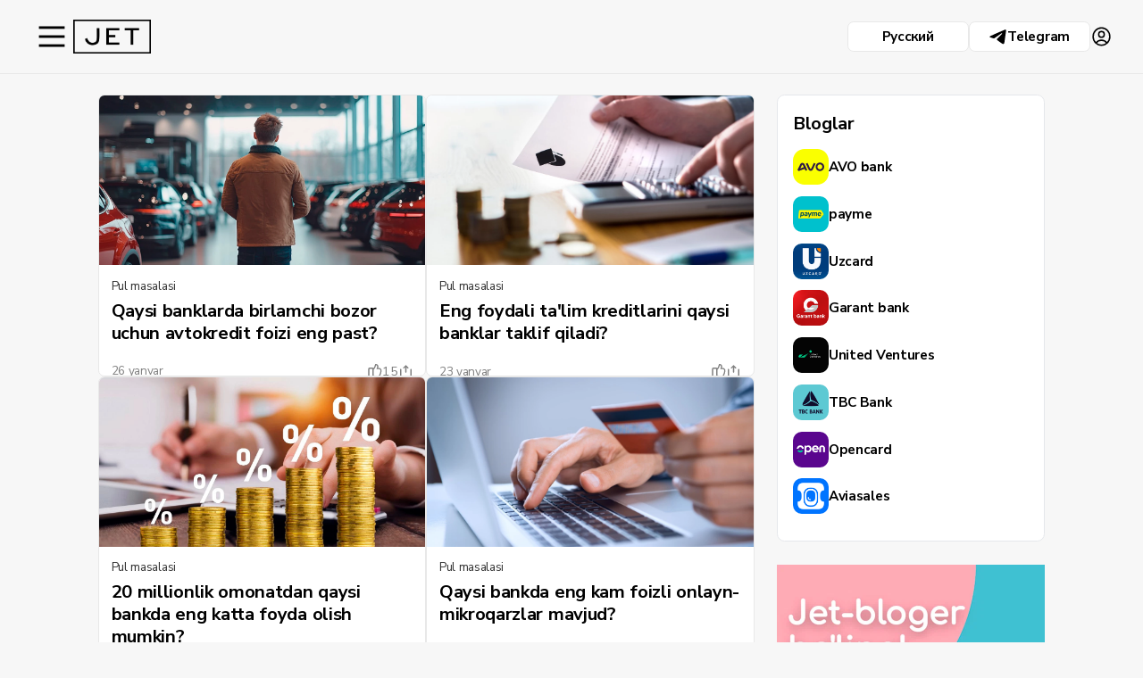

--- FILE ---
content_type: text/html;charset=utf-8
request_url: https://jet.bank.uz/
body_size: 49482
content:
<!DOCTYPE html><html  lang="uz" data-capo=""><head><meta charset="utf-8">
<meta name="viewport" content="width=device-width, initial-scale=1">
<title>Jet media loyihasi - hayot va pul haqida</title>
<script src="https://apis.google.com/js/platform.js" async defer></script>
<script src="https://yandex.ru/ads/system/context.js" async></script>
<style>@import url("https://fonts.googleapis.com/css2?family=Nunito+Sans:wght@400;700&display=swap");:root{font-size:30px}li,ul{display:block;margin:0;padding:0}a{outline:none;transition:all .3s}a,a:hover{text-decoration:none}button{background:none;border:none;outline:none;padding:0;transition:all .6s}h1,h2,h3,h4,h5,p{margin:0}input{outline:none}html{scroll-behavior:smooth;scroll-padding-top:90px}::-webkit-scrollbar{height:.5rem;width:.5rem}::-webkit-scrollbar-track{background:#ddd}::-webkit-scrollbar-thumb{background:#000}body{background:#f5f8fb;font-family:Nunito Sans,sans-serif;font-size:1rem;letter-spacing:-.02em;padding-top:4.25rem}@media (min-width:768px){body{font-size:.9rem}}.content{display:flex;justify-content:space-between;padding:2rem 3.5rem}@media (max-width:1080px) and (orientation:portrait),(max-width:767.98px){.content-container{padding:0}}@media (min-width:767.98px){.content-container{padding:2rem 3.5rem 2rem 0}}.container{margin:0 auto;max-width:44rem;padding:0 1rem;width:100%}.sidebar{align-self:flex-start;display:flex;height:calc(100vh - 8.3rem);position:sticky;top:6.25rem;-webkit-box-pack:justify;-ms-flex-pack:justify;flex-direction:column;flex-shrink:0;width:13rem}.sidebar-head{display:none}.sidebar-menu a{align-items:center;border:1px solid transparent;border-radius:.4rem;color:#000;display:flex;gap:.75rem;margin-left:-.3rem;padding:.3rem;width:calc(100% + .6rem)}.sidebar-menu a:hover{background:#fff;border-color:#e8e8e8}.sidebar-menu a img{border-radius:.3rem;height:2.25rem;-o-object-fit:cover;object-fit:cover;width:2.25rem}.sidebar-list{font-size:.8rem}.sidebar-list li{margin-bottom:.75rem}.sidebar-list li a{color:#000;line-height:1.1rem}.sidebar-list li a:hover{opacity:.8}.sidebar-list li:last-child{margin-bottom:0}.main{width:100%}.main-head{background:#fff;border-radius:0 0 .4rem .4rem;margin-bottom:1.5rem;margin-top:-2rem}.main-head__bg{background-position:50%!important;background-repeat:no-repeat!important;background-size:cover!important;height:280px}.main-head__wrap{margin-top:-5rem;padding:1rem 1rem 1.5rem}.main-head__img{border:.25rem solid #fff;border-radius:.4rem;height:6rem;margin-bottom:.5rem;width:6rem}.main-head__img img{border-radius:.3rem;display:block;height:100%;-o-object-fit:cover;object-fit:cover;width:100%}.main__title{font-size:1.8rem;margin-bottom:.5rem}.main-write{align-items:center;background:#fff;border:1px solid #e8e8e8;border-radius:.4rem;color:grey;display:flex;gap:.75rem;margin-bottom:1.5rem;padding:1rem}.main-write__avatar{height:2.5rem;width:2.5rem}.main-write__avatar img{border-radius:50%;display:block;height:100%;-o-object-fit:cover;object-fit:cover;width:100%}.main-write:hover{border-color:#dbdbdb;color:#000}.main-wrap{display:flex;gap:2rem}@media (max-width:1280px){.main-wrap{gap:0}}.main-content{width:960px}.main-side{align-self:flex-start;position:sticky;top:5.5rem;transition:all .6s;width:14rem}.main-side__item{background:#fff;border:1px solid #e8e8e8;border-radius:.4rem;margin-bottom:1rem;padding:1rem}.main-side__title{font-weight:700}.main-side__list li,.main-side__title{margin-bottom:1rem}.main-side__list a{color:#000;display:flex;gap:.75rem;line-height:120%}.main-side__list a:hover span{opacity:.8}.main-side__list a img{border-radius:.3rem;height:2rem;-o-object-fit:cover;object-fit:cover;width:2rem}.main-side__list a span{align-items:center;display:flex;min-height:2rem}.main-side__more{align-items:center;color:#000;display:inline-flex;gap:.35rem}.main-side__more:hover{opacity:.8}.main-side__more img{width:.6rem}.main-side__discuss-item{border-bottom:1px solid #e8e8e8;margin-bottom:1rem;padding-bottom:1rem;position:relative}.main-side__discuss-item p{margin-bottom:.5rem;transition:all .6s}.main-side__discuss-item:hover p{opacity:.8}.main-side__discuss-item:last-child{border-bottom:none;margin-bottom:0;padding-bottom:0}.main-side__discuss-link{height:100%;left:0;position:absolute;top:0;width:100%;z-index:2}.main-side__discuss-comment{align-items:center;color:grey;display:inline-flex;font-size:.85rem;height:1.5rem;justify-content:center;position:relative;width:2.5rem;z-index:3}.main-side__discuss-comment svg{height:100%;position:absolute;width:100%}.main-side__discuss-comment svg path{height:100%;width:100%}.main-side__discuss-comment:hover{color:#000}.header{align-items:center;background:#f7f7f7;border-bottom:1px solid #e8e8e8;display:flex;gap:2rem;justify-content:space-between;left:0;padding:1rem 3.5rem;position:fixed;top:0;width:100%;z-index:6}.header__logo{flex-shrink:0;width:13rem}.header__logo img{display:block;max-height:2.25rem;-o-object-fit:contain;object-fit:contain;-o-object-position:center left;object-position:center left;width:7rem}.header-wrap{align-items:center;display:flex;justify-content:space-between;max-width:65rem;width:100%}.header-search{width:25rem}.header-search__input{align-items:center;display:flex;position:relative;width:100%}.header-search__input img{left:.4rem;position:absolute;width:1.2rem}.header-search__input input{border:1px solid #e8e8e8;border-radius:.4rem;height:2.25rem;padding-left:2rem;width:100%}.header-search__input input:focus{border-color:#dbdbdb}.header-btns{display:flex;gap:1.2rem}.header-btns a{align-items:center;background:#fff;border:1px solid #e8e8e8;border-radius:.4rem;color:#000;display:inline-flex;font-weight:700;gap:.5rem;height:2rem;justify-content:center;width:8rem}.header-btns a img{width:1rem}.header-btns a:hover{border-color:#dbdbdb}.header-mobile{display:none}.rates{align-items:flex-start;background:#fff;border:1px solid #e8e8e8;border-radius:.4rem;display:flex;gap:2rem;justify-content:space-between;margin-bottom:1.5rem;padding:1rem}.rates-btn{align-items:center;cursor:pointer;display:inline-flex;flex-shrink:0;gap:.25rem;-webkit-user-select:none;-moz-user-select:none;user-select:none}.rates-btn img{transition:all .2s;width:1.2rem}.rates-btn.active img{transform:rotate(180deg)}.rates-btn:hover{opacity:.8}.rates-wrap{display:flex;font-size:.8rem;gap:2rem}.rates-item{align-items:center;display:flex;gap:.3rem}.rates-item span{font-weight:700}.rates-item:after{border-style:solid;content:"";height:0;width:0}.rates-item.up:after{border-color:transparent transparent #2ed083;border-width:0 5px 5px}.rates-item.down:after{border-color:#ff4343 transparent transparent;border-width:5px 5px 0}.rates-bot{display:none;margin-top:.5rem}.actual{background:#fff;border:1px solid #e8e8e8;border-radius:.4rem;margin-bottom:1.5rem;padding:1rem}.actual__title{font-size:1.2rem;font-weight:700;margin-bottom:1.2rem}.actual-list .actual-item:nth-child(n+6){display:none}.actual-list.show .actual-item:nth-child(n+6){display:flex}.actual-item{align-items:flex-start;border-bottom:1px solid #e8e8e8;display:flex;margin-bottom:.75rem;padding-bottom:.75rem}.actual-item:last-child{border-bottom:none;margin-bottom:0;padding-bottom:0}.actual-item__date{flex-shrink:0;width:4rem}.actual-item__link{color:#000}.actual-item__link:hover{color:#707070}.actual-item__comment{align-items:center;color:grey;display:inline-flex;gap:.1rem;height:0;line-height:1rem;transform:translateY(.25rem)}.actual-item__comment svg{height:1.2rem;width:1.2rem}.actual-item__comment:hover{color:#477bbd}.actual-more{align-items:center;color:#000;cursor:pointer;display:inline-flex;flex-shrink:0;font-weight:700;gap:.25rem;margin-top:1rem;-webkit-user-select:none;-moz-user-select:none;user-select:none}.actual-more img{transition:all .2s;width:1.2rem}.actual-more:hover{opacity:.8}.special{background:#fef8ed;border:1px solid #edcc8f;border-radius:.4rem;margin-bottom:1.5rem;padding:1rem;position:relative;z-index:1}.special-head{align-items:center;display:flex;gap:2rem;justify-content:space-between;margin-bottom:1.2rem}.special__location{align-items:center;color:#477bbd;display:inline-flex;flex-shrink:0;gap:.2rem}.special__location img{width:1.2rem}.special__title{font-size:1.2rem;font-weight:700}.special-content{max-width:33rem}.special-list{margin-bottom:3rem}.special-item{border-bottom:1px solid #e8e8e8;justify-content:space-between;margin-bottom:.75rem;padding-bottom:.75rem}.special-item,.special-item__wrap{align-items:center;display:flex}.special-item__time{color:grey;flex-shrink:0;width:4rem}.special-item__info{color:#f1bb53;font-size:.8rem;font-weight:700}.special-item__info.green{color:#60da9c}.special-item:last-child{border-bottom:none;margin-bottom:0;padding-bottom:0}.special-link{align-items:center;color:#000;cursor:pointer;display:inline-flex;flex-shrink:0;font-weight:700;gap:.25rem;margin-top:1rem;-webkit-user-select:none;-moz-user-select:none;user-select:none}.special-link img{transition:all .2s;width:1.2rem}.special-link:hover{opacity:.8}.special__img{bottom:0;height:10rem;position:absolute;right:0;width:10rem;z-index:-1}.special__img img{display:block;height:100%;-o-object-fit:contain;object-fit:contain;-o-object-position:center bottom;object-position:center bottom;width:100%}.articles-list{display:flex;flex-wrap:wrap;gap:1.2rem}.articles-item{background:#fff;border:1px solid #e8e8e8;border-radius:.4rem;font-size:.8rem;overflow:hidden;position:relative;transition:all .1s;width:calc(50% - .75rem)}.articles-item:hover{border-color:#dbdbdb}.articles-item__img{height:190px;width:100%}@media (max-width:767px){.articles-item__img{height:230px;width:100%}}@media (max-width:450px){.articles-item__img{height:210px;width:100%}}@media (max-width:400px){.articles-item__img{height:180px;width:100%}}.articles-item__img img{display:block;height:100%;-o-object-fit:cover;object-fit:cover;width:100%}.articles-item__wrap{display:flex;flex-direction:column;gap:.5rem;height:calc(100% - 10rem);justify-content:space-between;padding:.8rem}.articles-item__category{color:#000;margin-bottom:.3rem;position:relative;z-index:3}.articles-item__category:hover{opacity:.8}.articles-item__title{font-size:1.2rem;font-weight:700;line-height:1.5rem}@media (max-width:768px){.main-head__wrap{margin-top:-3rem}.main-head__img{height:5rem;width:5rem}.articles-item__title{font-size:1.3rem;font-weight:700;letter-spacing:-.03rem;line-height:1.5rem}.articles-item__category{display:block;font-size:1rem}}.articles-item__bot{align-items:center;display:flex;justify-content:space-between}.articles-item__btns{align-items:center;display:flex;font-size:.7rem;gap:.5rem;position:relative;z-index:3}.articles-item__btn{align-items:center;color:grey;display:inline-flex;gap:.1rem}.articles-item__btn:hover{color:#000}.articles-item__link{height:100%;left:0;position:absolute;top:0;width:100%;z-index:2}.articles-item__author{align-items:center;color:#000;display:inline-flex;font-weight:700;gap:.35rem;position:relative;z-index:3}.articles-item__author img{border-radius:50%;height:1rem;-o-object-fit:cover;object-fit:cover;width:1rem}.articles-item__author:hover{opacity:.8}.articles-item-big{width:100%}.articles-item-big .articles-item__wrap{gap:.5rem;height:auto}.articles-item-big .articles-item__title{font-size:1.4rem}.articles-item-big .articles-item__text{font-size:1rem;line-height:1.2rem;overflow:hidden;text-overflow:ellipsis;-webkit-box-orient:vertical;display:-webkit-box;-webkit-line-clamp:2;max-height:2.4rem}.articles-item-big .articles-item__img{height:20rem}.articles-item-big .articles-item__bot{padding:.6rem 1rem}.articles-pagination{align-items:center;display:flex;gap:.7rem;justify-content:center;margin-top:2rem}.articles-pagination li{display:flex}.articles-pagination a{align-items:center;border-radius:50%;color:#000;display:inline-flex;height:2rem;justify-content:center;width:2rem}.articles-pagination a.current{background:#eaeaea;pointer-events:none}.articles-pagination a:hover{background:#dbdbdb}.articles-pagination a.arrow{color:grey}.articles-pagination a.arrow:hover{background:transparent;color:#000}.articles-pagination a.disabled{opacity:.8;pointer-events:none}.post{background:#fff;border-radius:0 0 .4rem .4rem;margin-right:-3.5rem;margin-top:-2rem;padding:2.5rem 0 1rem}@media (max-width:1500px){.post{margin-right:-2rem}}@media (max-width:1065px){.post{margin-right:-.8rem}}@media (max-width:945px){.post{margin-right:-2rem}}@media (max-width:900px){.post{margin-right:0}}.post-head{margin-bottom:1.25rem}.post-head__top{align-items:center;color:grey;display:flex;font-size:.8rem;gap:.7rem;margin-bottom:.5rem}.post-head__category{color:grey}.post-head__category:hover{color:#000}.post-head__views{align-items:center;display:inline-flex;gap:.3rem}.post-head__views img{width:1rem}.post-head__title{font-size:2.5rem;font-weight:700;line-height:110%;margin-bottom:.5rem}.post-head__text{font-size:1.6rem;margin-bottom:1rem}.post-head__links{align-items:center;display:flex;gap:1rem;margin-bottom:2.5rem}.post-head__links a{align-items:center;border:none;color:grey;display:flex;gap:.15rem}.post-head__links a svg{height:1rem;width:1rem}.post-head__links a:hover{color:#000}.post-head__banner img{border-radius:.4rem;display:block;width:100%}.post-head__banner p{color:grey;margin-top:.5rem}.post-share{position:relative}.post-share__button{color:grey;display:flex}.post-share__button:hover{color:#000}.post-share__dropdown{background:#fff;border:1px solid #e8e8e8;border-radius:.4rem;bottom:100%;box-shadow:0 5px 10px #ccccf0;left:50%;margin-bottom:.5rem;position:absolute;transform:translateX(-50%);z-index:2}.post-share__dropdown:after{background:#fff;border-bottom:1px solid #e8e8e8;border-left:1px solid #e8e8e8;bottom:-.3rem;content:"";height:.5rem;left:calc(50% - .25rem);position:absolute;transform:rotate(-45deg);width:.5rem}.post-share__list{font-size:.8rem}.post-share__list a{align-items:center;color:#000;display:flex;gap:.15rem;padding:.5rem 1rem .5rem .75rem;-webkit-user-select:none;-moz-user-select:none;user-select:none}.post-share__list a img{width:1rem}.post-share__copy .post-share__item.done{background:#e8ecff;color:#1414cc;display:none;pointer-events:none}.post-block{margin-bottom:3.5rem}.post-user{align-items:center;color:#000;display:inline-flex;font-size:.8rem;gap:.5rem;margin-bottom:1.5rem}.post-user__img{flex-shrink:0;height:2rem;width:2rem}.post-user__img img{border-radius:50%;display:block;height:100%;-o-object-fit:cover;object-fit:cover;width:100%}.post-user:hover{opacity:.8}.post-user__name{font-weight:700}.post__text{font-size:1.1rem}.post__text,.post__text p{margin-bottom:1.25rem}.post__text p:last-child{margin-bottom:0}.post__text a{border-bottom:1px solid transparent;color:#1414cc}.post__text a:hover{border-color:#1414cc}.post__text-big{font-size:1.4rem}.post-info{background:#f7f7f7;border:1px solid #e8e8e8;border-radius:.4rem;margin-top:2rem;padding:1rem 1.5rem}.post-info a{border-bottom:1px solid transparent;color:#1414cc}.post-info a:hover{border-color:#1414cc}.post__title{font-size:2rem;font-weight:700;margin-bottom:1.25rem}.post__banner{margin:2rem 0}.post__banner p{font-size:.8rem;margin-top:.5rem}.post-article{align-items:flex-start;display:flex;gap:.75rem;margin:1.5rem 0;max-width:25rem;position:relative;transition:all .6s}.post-article:hover{opacity:.8}.post-article__img{flex-shrink:0;height:2.5rem;width:2.5rem}.post-article__img img{border-radius:.3rem;display:block;height:100%;-o-object-fit:cover;object-fit:cover;width:100%}.post-article__links{align-items:center;display:flex;font-size:.8rem;gap:.5rem;position:relative;z-index:3}.post-article__links a{align-items:center;color:grey;display:inline-flex;gap:.2rem}.post-article__links a:hover{color:#000}.post-article__links .main-side__discuss-comment{font-size:.8rem;height:1.2rem;width:2rem}.post-article__link{height:100%;left:0;position:absolute;top:0;width:100%;z-index:2}.post-category{margin-bottom:2rem}.post-category__link{align-items:center;color:#000;display:inline-flex;font-size:.8rem;gap:.5rem;margin-bottom:.5rem;max-width:25rem}.post-category__link img{border-radius:.3rem;display:block;flex-shrink:0;height:100%;height:2rem;-o-object-fit:cover;object-fit:cover;width:100%;width:2rem}.post-category__link:hover{opacity:.8}.post-category__add a{align-items:center;border:1px solid #dbdbdb;border-radius:.4rem;color:#000;display:inline-flex;height:1.8rem;justify-content:center;padding:0 .75rem}.post-category__add a:hover{border-color:#000}.post-tags{color:grey;margin-bottom:1.25rem}.post-tags a{border-bottom:1px solid #e8e8e8;color:grey}.post-tags a:hover{border-color:#dbdbdb}.post-bot__links{align-items:center;display:flex;justify-content:space-between}.post-bot__wrap{align-items:center;display:flex;font-size:1.1rem;gap:1rem}.post-bot__wrap a{align-items:center;color:grey;display:inline-flex}.post-bot__wrap a svg{height:1.4rem;width:1.4rem}.post-bot__wrap a:hover{color:#000}.post-bot .post-share__button svg{height:1.4rem;width:1.4rem}.post-write__author{align-items:center;display:flex;gap:.75rem;margin-bottom:1.25rem}.post-write__img{flex-shrink:0;height:4rem;width:4rem}.post-write__img img{border-radius:50%;display:block;height:100%;-o-object-fit:cover;object-fit:cover;width:100%}.post-write__name{font-size:.8rem;font-weight:700}.post-write__theme{font-size:1.2rem}.post-write__form{position:relative}.post-write__form textarea{border:1px solid #e8e8e8;border-radius:.75rem;display:block;font-size:.8rem;outline:none;padding:.5rem .5rem 1.5rem;resize:none;width:100%}.post-write__form textarea:hover{border-color:#dbdbdb}.post-write__form textarea:focus{border-color:#1414cc}.post-write__form button{align-items:center;background:#2e2ee5;border-radius:.5rem;bottom:.5rem;color:#fff;display:inline-flex;height:2.5rem;justify-content:center;right:.5rem;width:8rem}.post-write__form button:hover{background:#0000b2}.post-write__form button.show{display:inline-flex}.post-write__info{font-size:.8rem;margin-top:.5rem}.post-write__info a{border-bottom:1px solid transparent;color:#1414cc}.post-write__info a:hover{border-color:#1414cc}.post-comments{font-size:.8rem;padding-top:2.5rem}.post-comments__head{align-items:center;display:flex;justify-content:space-between}.post-comments__count{align-items:center;display:inline-flex;gap:.15rem}.post-comments__count svg{height:1rem;width:1rem}.post-comments__filter{align-items:center;display:flex;gap:1rem}.post-comments__filter a{color:#000}.post-comments__filter a:hover{opacity:.8}.post-comments__filter a.current{border-bottom:2px solid #000;font-weight:700;pointer-events:none}.post-comments__list{overflow:hidden}.post-comments__list.show{max-height:none}.post-comment{align-items:flex-start;display:flex;gap:.75rem;margin-top:2rem}.post-comment__photo{flex-shrink:0;height:2rem;width:2rem}.post-comment__photo img{border-radius:50%;display:block;height:100%;-o-object-fit:cover;object-fit:cover;width:100%}.post-comment__head{align-items:center;color:grey;display:flex;gap:.5rem;margin-bottom:.25rem}.post-comment__name{color:#000;font-weight:700}.post-comment__name:hover{opacity:.8}.post-comment__date{font-size:.7rem}.post-comment__edited{font-size:.65rem}.post-comment__text{margin-bottom:.5rem}.post-comment__button,.post-comment__buttons{align-items:center;display:flex;gap:.5rem}.post-comment__button{color:grey}.post-comment__button button{display:flex}.post-comment__button button:hover svg{color:#000}.post-comment__button.dislike span{color:#ff4343}.post-more{border-top:1px solid #dbdbdb;padding-top:.75rem;text-align:center}.post-more a{border-bottom:1px solid transparent;color:#1414cc}.post-more a:hover{border-color:#1414cc}.other{padding:2.5rem 0 1rem}.other-item{align-items:center;background:#fff;border:1px solid #e8e8e8;border-radius:.4rem;display:flex;gap:1.5rem;margin-bottom:1rem;padding:1.5rem;position:relative;transition:all .6s}.other-item:hover{border-color:#dbdbdb}.other-item:hover .other-item__btn{background:#000}.other-item__main{width:calc(100% - 10.5rem)}.other-item__type{font-size:.8rem;margin-bottom:.25rem}.other-item__title{font-size:1.1rem;font-weight:700;margin-bottom:.75rem}.other-item__text{margin-bottom:1.25rem}.other-item__img{width:9rem}.other-item__img img{display:block;width:100%}.other-item__btn{align-items:center;background:#333;border-radius:.4rem;color:#fff;display:inline-flex;height:2.5rem;justify-content:center;padding:0 1.25rem;transition:all .6s}.other-item__link{height:100%;left:0;position:absolute;top:0;width:100%;z-index:2}.footer{border-top:1px solid #e8e8e8;margin-top:3rem;padding-top:1rem}.footer-head{align-items:flex-start;display:flex;justify-content:space-between;margin-bottom:1.5rem}.footer-head a{color:grey}.footer-head a:hover{color:#000}.footer-menu{display:flex;flex-wrap:wrap;gap:.5rem}.footer-menu li{margin-right:.5rem}.footer-copy{align-items:center;color:grey;display:flex;font-size:.8rem;gap:.6rem}.footer-copy__logo{height:2rem}.footer-copy__logo img{display:block;height:100%;max-width:5rem}@media (max-width:2800.98px){:root{font-size:26px}}@media (max-width:2600.98px){:root{font-size:24px}}@media (max-width:2300.98px){:root{font-size:22px}}@media (max-width:2100.98px){:root{font-size:20px}}@media (max-width:1700.98px){:root{font-size:19px}}@media (max-width:1500.98px){:root{font-size:18px}.content,.header{padding-left:2rem;padding-right:2rem}.special-content{max-width:30rem}}@media (max-width:1300.98px){:root{font-size:17px}.main-content{width:100%}.main-side{display:none}.post-share__dropdown{left:auto;right:-1rem;transform:none}.post-share__dropdown:before{left:auto;right:1.3rem}}@media (max-width:1100.98px){:root{font-size:16px}}@media (max-width:900.98px){:root{font-size:15px}}@media (max-width:1080px) and (orientation:portrait),(max-width:767.98px){:root{font-size:18px}.header-btns{display:none}.header__logo{width:auto}.header-mobile{display:flex}.sidebar{background:#f7f7f7;font-size:1.1rem;height:100vh;left:0;overflow:auto;padding:2rem;position:fixed;top:0;transform:translateX(-100%);transition:all .6s;width:100%;z-index:7}.sidebar__close{display:inline-flex}.sidebar-head{align-items:center;display:flex;justify-content:space-between}.sidebar-head .header-btns{display:flex;gap:1rem}.sidebar.show{transform:none}}@media (max-width:767.98px){:root{font-size:17px}body{letter-spacing:-.01em;padding-top:3.75rem}.header{gap:1rem;padding:.75rem 1rem}.header__logo img{width:4rem}.header-search{width:calc(100vw - 10rem)}.header-mobile img{width:1.5rem}.sidebar{font-size:1.1rem;padding:1rem 1rem 4rem}.sidebar__close{width:1.2rem}.sidebar-menu a{margin-left:-.5rem;padding:.5rem;width:calc(100% + 1rem)}.sidebar-list{font-size:1rem}.content{padding:1rem}.main-head{margin-bottom:1rem;margin-top:-1rem}.main-head__bg{height:8rem}.main-write,.rates{margin-bottom:1rem}.rates{flex-direction:column;gap:1rem}.rates-wrap{font-size:.75rem;gap:.8rem}.actual-item{flex-direction:column;gap:.4rem}.special-head{align-items:flex-start;flex-direction:column-reverse;gap:1rem}.special-item{align-items:flex-start;flex-direction:column;gap:.3rem}.special-item__time{width:3.5rem}.special-item__info{font-size:.85rem;padding-left:3.5rem}.special__img{display:none}.articles-list{gap:1rem}.articles-item{font-size:.85rem;width:100%}.articles-item__btns{font-size:1rem}.articles-item__wrap{gap:1.5rem;height:auto}.articles-item-big{display:flex;flex-direction:column}.articles-item-big .articles-item__title{font-size:1.2rem}.articles-item-big .articles-item__text{display:none}.articles-item-big .articles-item__img{height:11rem;order:1}.articles-item-big .articles-item__wrap{gap:.3rem;order:2}.articles-item-big .articles-item__bot{order:3}.post{margin-left:-1rem;margin-top:-1rem;padding-top:1rem;width:calc(100% + 2rem)}.post-head__top{font-size:1rem}.post-head__title{font-size:1.8rem}.post-head__text{font-size:1.4rem}.post-user{font-size:1rem}.post-user__img{height:2.3rem;width:2.3rem}.post__text{font-size:1.1rem}.post-info{padding:1rem}.post-block{margin-bottom:2.5rem}.post__title{font-size:1.7rem;line-height:120%}.post-category__link{font-size:1rem}.post-category__link img{height:2.3rem;width:2.3rem}.post-comments,.post-write,.post-write__form textarea,.post-write__info,.post-write__name{font-size:1rem}.post-comment{flex-direction:column;position:relative}.post-comment__photo{height:2.3rem;position:absolute;width:2.3rem}.post-comment__head{flex-wrap:wrap;gap:.25rem .5rem;margin-bottom:.5rem;padding-left:2.8rem}.post-comment__date{font-size:.8rem}.post-comment__edited{font-size:.75rem}.other{padding:2rem 0 0}.other .container,.other+.container{padding:0}.other-item{align-items:flex-start;flex-direction:column;padding:1rem 1rem 4.5rem}.other-item__text{margin-bottom:0}.other-item__main{width:100%}.other-item__img{margin:0 auto;width:10rem}.other-item__btn{bottom:1rem;position:absolute;width:calc(100% - 2rem)}.footer-head{flex-direction:column;gap:.5rem;margin-bottom:3rem}.footer-menu{display:block;font-size:1.1rem}.footer-menu li{margin-bottom:.5rem}.footer-logout{font-size:1.1rem}}@media (max-width:389.98px){:root{font-size:16px}}@media (max-width:375.98px){:root{font-size:15px}}@media (max-width:345.98px){:root{font-size:14px}}@media (max-width:330.98px){:root{font-size:13px}}@media (max-width:320.98px){:root{font-size:12px}}@media (max-width:300.98px){:root{font-size:11px}}@media (max-width:1000px) and (orientation:landscape){:root{font-size:12px}}@media (max-width:700px) and (orientation:landscape){:root{font-size:11px}}@font-face{font-family:Nunito Sans}.post-share__new{align-items:center;color:grey;display:flex;flex-direction:row;gap:.15rem}.post-share__new:hover{color:#000}.telegram_color{fill:#24a1de!important;color:#24a1de}</style>
<link rel="stylesheet" href="https://fonts.googleapis.com/css2?family=Nunito+Sans:opsz,wght@6..12,400;6..12,700&display=swap">
<style>/*! tailwindcss v3.4.7 | MIT License | https://tailwindcss.com*/*,:after,:before{border:0 solid #e5e7eb;box-sizing:border-box}:after,:before{--tw-content:""}:host,html{line-height:1.5;-webkit-text-size-adjust:100%;font-family:ui-sans-serif,system-ui,sans-serif,Apple Color Emoji,Segoe UI Emoji,Segoe UI Symbol,Noto Color Emoji;font-feature-settings:normal;font-variation-settings:normal;-moz-tab-size:4;-o-tab-size:4;tab-size:4;-webkit-tap-highlight-color:transparent}body{line-height:inherit;margin:0}hr{border-top-width:1px;color:inherit;height:0}abbr:where([title]){-webkit-text-decoration:underline dotted;text-decoration:underline dotted}h1,h2,h3,h4,h5,h6{font-size:inherit;font-weight:inherit}a{color:inherit;text-decoration:inherit}b,strong{font-weight:bolder}code,kbd,pre,samp{font-family:ui-monospace,SFMono-Regular,Menlo,Monaco,Consolas,Liberation Mono,Courier New,monospace;font-feature-settings:normal;font-size:1em;font-variation-settings:normal}small{font-size:80%}sub,sup{font-size:75%;line-height:0;position:relative;vertical-align:baseline}sub{bottom:-.25em}sup{top:-.5em}table{border-collapse:collapse;border-color:inherit;text-indent:0}button,input,optgroup,select,textarea{color:inherit;font-family:inherit;font-feature-settings:inherit;font-size:100%;font-variation-settings:inherit;font-weight:inherit;letter-spacing:inherit;line-height:inherit;margin:0;padding:0}button,select{text-transform:none}button,input:where([type=button]),input:where([type=reset]),input:where([type=submit]){-webkit-appearance:button;background-color:transparent;background-image:none}:-moz-focusring{outline:auto}:-moz-ui-invalid{box-shadow:none}progress{vertical-align:baseline}::-webkit-inner-spin-button,::-webkit-outer-spin-button{height:auto}[type=search]{-webkit-appearance:textfield;outline-offset:-2px}::-webkit-search-decoration{-webkit-appearance:none}::-webkit-file-upload-button{-webkit-appearance:button;font:inherit}summary{display:list-item}blockquote,dd,dl,figure,h1,h2,h3,h4,h5,h6,hr,p,pre{margin:0}fieldset{margin:0}fieldset,legend{padding:0}menu,ol,ul{list-style:none;margin:0;padding:0}dialog{padding:0}textarea{resize:vertical}input::-moz-placeholder,textarea::-moz-placeholder{color:#9ca3af;opacity:1}input::placeholder,textarea::placeholder{color:#9ca3af;opacity:1}[role=button],button{cursor:pointer}:disabled{cursor:default}audio,canvas,embed,iframe,img,object,svg,video{display:block;vertical-align:middle}img,video{height:auto;max-width:100%}[hidden]{display:none}*,:after,:before{--tw-border-spacing-x:0;--tw-border-spacing-y:0;--tw-translate-x:0;--tw-translate-y:0;--tw-rotate:0;--tw-skew-x:0;--tw-skew-y:0;--tw-scale-x:1;--tw-scale-y:1;--tw-pan-x: ;--tw-pan-y: ;--tw-pinch-zoom: ;--tw-scroll-snap-strictness:proximity;--tw-gradient-from-position: ;--tw-gradient-via-position: ;--tw-gradient-to-position: ;--tw-ordinal: ;--tw-slashed-zero: ;--tw-numeric-figure: ;--tw-numeric-spacing: ;--tw-numeric-fraction: ;--tw-ring-inset: ;--tw-ring-offset-width:0px;--tw-ring-offset-color:#fff;--tw-ring-color:rgba(59,130,246,.5);--tw-ring-offset-shadow:0 0 #0000;--tw-ring-shadow:0 0 #0000;--tw-shadow:0 0 #0000;--tw-shadow-colored:0 0 #0000;--tw-blur: ;--tw-brightness: ;--tw-contrast: ;--tw-grayscale: ;--tw-hue-rotate: ;--tw-invert: ;--tw-saturate: ;--tw-sepia: ;--tw-drop-shadow: ;--tw-backdrop-blur: ;--tw-backdrop-brightness: ;--tw-backdrop-contrast: ;--tw-backdrop-grayscale: ;--tw-backdrop-hue-rotate: ;--tw-backdrop-invert: ;--tw-backdrop-opacity: ;--tw-backdrop-saturate: ;--tw-backdrop-sepia: ;--tw-contain-size: ;--tw-contain-layout: ;--tw-contain-paint: ;--tw-contain-style: }::backdrop{--tw-border-spacing-x:0;--tw-border-spacing-y:0;--tw-translate-x:0;--tw-translate-y:0;--tw-rotate:0;--tw-skew-x:0;--tw-skew-y:0;--tw-scale-x:1;--tw-scale-y:1;--tw-pan-x: ;--tw-pan-y: ;--tw-pinch-zoom: ;--tw-scroll-snap-strictness:proximity;--tw-gradient-from-position: ;--tw-gradient-via-position: ;--tw-gradient-to-position: ;--tw-ordinal: ;--tw-slashed-zero: ;--tw-numeric-figure: ;--tw-numeric-spacing: ;--tw-numeric-fraction: ;--tw-ring-inset: ;--tw-ring-offset-width:0px;--tw-ring-offset-color:#fff;--tw-ring-color:rgba(59,130,246,.5);--tw-ring-offset-shadow:0 0 #0000;--tw-ring-shadow:0 0 #0000;--tw-shadow:0 0 #0000;--tw-shadow-colored:0 0 #0000;--tw-blur: ;--tw-brightness: ;--tw-contrast: ;--tw-grayscale: ;--tw-hue-rotate: ;--tw-invert: ;--tw-saturate: ;--tw-sepia: ;--tw-drop-shadow: ;--tw-backdrop-blur: ;--tw-backdrop-brightness: ;--tw-backdrop-contrast: ;--tw-backdrop-grayscale: ;--tw-backdrop-hue-rotate: ;--tw-backdrop-invert: ;--tw-backdrop-opacity: ;--tw-backdrop-saturate: ;--tw-backdrop-sepia: ;--tw-contain-size: ;--tw-contain-layout: ;--tw-contain-paint: ;--tw-contain-style: }.tw-prose{color:var(--tw-prose-body);max-width:65ch}.tw-prose :where(p):not(:where([class~=tw-not-prose],[class~=tw-not-prose] *)){margin-bottom:1.25em;margin-top:1.25em}.tw-prose :where([class~=lead]):not(:where([class~=tw-not-prose],[class~=tw-not-prose] *)){color:var(--tw-prose-lead);font-size:1.25em;line-height:1.6;margin-bottom:1.2em;margin-top:1.2em}.tw-prose :where(a):not(:where([class~=tw-not-prose],[class~=tw-not-prose] *)){color:var(--tw-prose-links);font-weight:500;text-decoration:underline}.tw-prose :where(strong):not(:where([class~=tw-not-prose],[class~=tw-not-prose] *)){color:var(--tw-prose-bold);font-weight:600}.tw-prose :where(a strong):not(:where([class~=tw-not-prose],[class~=tw-not-prose] *)){color:inherit}.tw-prose :where(blockquote strong):not(:where([class~=tw-not-prose],[class~=tw-not-prose] *)){color:inherit}.tw-prose :where(thead th strong):not(:where([class~=tw-not-prose],[class~=tw-not-prose] *)){color:inherit}.tw-prose :where(ol):not(:where([class~=tw-not-prose],[class~=tw-not-prose] *)){list-style-type:decimal;margin-bottom:1.25em;margin-top:1.25em;padding-inline-start:1.625em}.tw-prose :where(ol[type=A]):not(:where([class~=tw-not-prose],[class~=tw-not-prose] *)){list-style-type:upper-alpha}.tw-prose :where(ol[type=a]):not(:where([class~=tw-not-prose],[class~=tw-not-prose] *)){list-style-type:lower-alpha}.tw-prose :where(ol[type=A s]):not(:where([class~=tw-not-prose],[class~=tw-not-prose] *)){list-style-type:upper-alpha}.tw-prose :where(ol[type=a s]):not(:where([class~=tw-not-prose],[class~=tw-not-prose] *)){list-style-type:lower-alpha}.tw-prose :where(ol[type=I]):not(:where([class~=tw-not-prose],[class~=tw-not-prose] *)){list-style-type:upper-roman}.tw-prose :where(ol[type=i]):not(:where([class~=tw-not-prose],[class~=tw-not-prose] *)){list-style-type:lower-roman}.tw-prose :where(ol[type=I s]):not(:where([class~=tw-not-prose],[class~=tw-not-prose] *)){list-style-type:upper-roman}.tw-prose :where(ol[type=i s]):not(:where([class~=tw-not-prose],[class~=tw-not-prose] *)){list-style-type:lower-roman}.tw-prose :where(ol[type="1"]):not(:where([class~=tw-not-prose],[class~=tw-not-prose] *)){list-style-type:decimal}.tw-prose :where(ul):not(:where([class~=tw-not-prose],[class~=tw-not-prose] *)){list-style-type:disc;margin-bottom:1.25em;margin-top:1.25em;padding-inline-start:1.625em}.tw-prose :where(ol>li):not(:where([class~=tw-not-prose],[class~=tw-not-prose] *))::marker{color:var(--tw-prose-counters);font-weight:400}.tw-prose :where(ul>li):not(:where([class~=tw-not-prose],[class~=tw-not-prose] *))::marker{color:var(--tw-prose-bullets)}.tw-prose :where(dt):not(:where([class~=tw-not-prose],[class~=tw-not-prose] *)){color:var(--tw-prose-headings);font-weight:600;margin-top:1.25em}.tw-prose :where(hr):not(:where([class~=tw-not-prose],[class~=tw-not-prose] *)){border-color:var(--tw-prose-hr);border-top-width:1px;margin-bottom:3em;margin-top:3em}.tw-prose :where(blockquote):not(:where([class~=tw-not-prose],[class~=tw-not-prose] *)){border-inline-start-color:var(--tw-prose-quote-borders);border-inline-start-width:.25rem;color:var(--tw-prose-quotes);font-style:italic;font-weight:500;margin-bottom:1.6em;margin-top:1.6em;padding-inline-start:1em;quotes:"\201C""\201D""\2018""\2019"}.tw-prose :where(blockquote p:first-of-type):not(:where([class~=tw-not-prose],[class~=tw-not-prose] *)):before{content:open-quote}.tw-prose :where(blockquote p:last-of-type):not(:where([class~=tw-not-prose],[class~=tw-not-prose] *)):after{content:close-quote}.tw-prose :where(h1):not(:where([class~=tw-not-prose],[class~=tw-not-prose] *)){color:var(--tw-prose-headings);font-size:2.25em;font-weight:800;line-height:1.1111111;margin-bottom:.8888889em;margin-top:0}.tw-prose :where(h1 strong):not(:where([class~=tw-not-prose],[class~=tw-not-prose] *)){color:inherit;font-weight:900}.tw-prose :where(h2):not(:where([class~=tw-not-prose],[class~=tw-not-prose] *)){color:var(--tw-prose-headings);font-size:1.5em;font-weight:700;line-height:1.3333333;margin-bottom:1em;margin-top:2em}.tw-prose :where(h2 strong):not(:where([class~=tw-not-prose],[class~=tw-not-prose] *)){color:inherit;font-weight:800}.tw-prose :where(h3):not(:where([class~=tw-not-prose],[class~=tw-not-prose] *)){color:var(--tw-prose-headings);font-size:1.25em;font-weight:600;line-height:1.6;margin-bottom:.6em;margin-top:1.6em}.tw-prose :where(h3 strong):not(:where([class~=tw-not-prose],[class~=tw-not-prose] *)){color:inherit;font-weight:700}.tw-prose :where(h4):not(:where([class~=tw-not-prose],[class~=tw-not-prose] *)){color:var(--tw-prose-headings);font-weight:600;line-height:1.5;margin-bottom:.5em;margin-top:1.5em}.tw-prose :where(h4 strong):not(:where([class~=tw-not-prose],[class~=tw-not-prose] *)){color:inherit;font-weight:700}.tw-prose :where(img):not(:where([class~=tw-not-prose],[class~=tw-not-prose] *)){margin-bottom:2em;margin-top:2em}.tw-prose :where(picture):not(:where([class~=tw-not-prose],[class~=tw-not-prose] *)){display:block;margin-bottom:2em;margin-top:2em}.tw-prose :where(video):not(:where([class~=tw-not-prose],[class~=tw-not-prose] *)){margin-bottom:2em;margin-top:2em}.tw-prose :where(kbd):not(:where([class~=tw-not-prose],[class~=tw-not-prose] *)){border-radius:.3125rem;box-shadow:0 0 0 1px rgb(var(--tw-prose-kbd-shadows)/10%),0 3px 0 rgb(var(--tw-prose-kbd-shadows)/10%);color:var(--tw-prose-kbd);font-family:inherit;font-size:.875em;font-weight:500;padding-inline-end:.375em;padding-bottom:.1875em;padding-top:.1875em;padding-inline-start:.375em}.tw-prose :where(code):not(:where([class~=tw-not-prose],[class~=tw-not-prose] *)){color:var(--tw-prose-code);font-size:.875em;font-weight:600}.tw-prose :where(code):not(:where([class~=tw-not-prose],[class~=tw-not-prose] *)):before{content:"`"}.tw-prose :where(code):not(:where([class~=tw-not-prose],[class~=tw-not-prose] *)):after{content:"`"}.tw-prose :where(a code):not(:where([class~=tw-not-prose],[class~=tw-not-prose] *)){color:inherit}.tw-prose :where(h1 code):not(:where([class~=tw-not-prose],[class~=tw-not-prose] *)){color:inherit}.tw-prose :where(h2 code):not(:where([class~=tw-not-prose],[class~=tw-not-prose] *)){color:inherit;font-size:.875em}.tw-prose :where(h3 code):not(:where([class~=tw-not-prose],[class~=tw-not-prose] *)){color:inherit;font-size:.9em}.tw-prose :where(h4 code):not(:where([class~=tw-not-prose],[class~=tw-not-prose] *)){color:inherit}.tw-prose :where(blockquote code):not(:where([class~=tw-not-prose],[class~=tw-not-prose] *)){color:inherit}.tw-prose :where(thead th code):not(:where([class~=tw-not-prose],[class~=tw-not-prose] *)){color:inherit}.tw-prose :where(pre):not(:where([class~=tw-not-prose],[class~=tw-not-prose] *)){background-color:var(--tw-prose-pre-bg);border-radius:.375rem;color:var(--tw-prose-pre-code);font-size:.875em;font-weight:400;line-height:1.7142857;margin-bottom:1.7142857em;margin-top:1.7142857em;overflow-x:auto;padding-inline-end:1.1428571em;padding-bottom:.8571429em;padding-top:.8571429em;padding-inline-start:1.1428571em}.tw-prose :where(pre code):not(:where([class~=tw-not-prose],[class~=tw-not-prose] *)){background-color:transparent;border-radius:0;border-width:0;color:inherit;font-family:inherit;font-size:inherit;font-weight:inherit;line-height:inherit;padding:0}.tw-prose :where(pre code):not(:where([class~=tw-not-prose],[class~=tw-not-prose] *)):before{content:none}.tw-prose :where(pre code):not(:where([class~=tw-not-prose],[class~=tw-not-prose] *)):after{content:none}.tw-prose :where(table):not(:where([class~=tw-not-prose],[class~=tw-not-prose] *)){font-size:.875em;line-height:1.7142857;margin-bottom:2em;margin-top:2em;table-layout:auto;text-align:start;width:100%}.tw-prose :where(thead):not(:where([class~=tw-not-prose],[class~=tw-not-prose] *)){border-bottom-color:var(--tw-prose-th-borders);border-bottom-width:1px}.tw-prose :where(thead th):not(:where([class~=tw-not-prose],[class~=tw-not-prose] *)){color:var(--tw-prose-headings);font-weight:600;padding-inline-end:.5714286em;padding-bottom:.5714286em;padding-inline-start:.5714286em;vertical-align:bottom}.tw-prose :where(tbody tr):not(:where([class~=tw-not-prose],[class~=tw-not-prose] *)){border-bottom-color:var(--tw-prose-td-borders);border-bottom-width:1px}.tw-prose :where(tbody tr:last-child):not(:where([class~=tw-not-prose],[class~=tw-not-prose] *)){border-bottom-width:0}.tw-prose :where(tbody td):not(:where([class~=tw-not-prose],[class~=tw-not-prose] *)){vertical-align:baseline}.tw-prose :where(tfoot):not(:where([class~=tw-not-prose],[class~=tw-not-prose] *)){border-top-color:var(--tw-prose-th-borders);border-top-width:1px}.tw-prose :where(tfoot td):not(:where([class~=tw-not-prose],[class~=tw-not-prose] *)){vertical-align:top}.tw-prose :where(figure>*):not(:where([class~=tw-not-prose],[class~=tw-not-prose] *)){margin-bottom:0;margin-top:0}.tw-prose :where(figcaption):not(:where([class~=tw-not-prose],[class~=tw-not-prose] *)){color:var(--tw-prose-captions);font-size:.875em;line-height:1.4285714;margin-top:.8571429em}.tw-prose{--tw-prose-body:#374151;--tw-prose-headings:#111827;--tw-prose-lead:#4b5563;--tw-prose-links:#111827;--tw-prose-bold:#111827;--tw-prose-counters:#6b7280;--tw-prose-bullets:#d1d5db;--tw-prose-hr:#e5e7eb;--tw-prose-quotes:#111827;--tw-prose-quote-borders:#e5e7eb;--tw-prose-captions:#6b7280;--tw-prose-kbd:#111827;--tw-prose-kbd-shadows:17 24 39;--tw-prose-code:#111827;--tw-prose-pre-code:#e5e7eb;--tw-prose-pre-bg:#1f2937;--tw-prose-th-borders:#d1d5db;--tw-prose-td-borders:#e5e7eb;--tw-prose-invert-body:#d1d5db;--tw-prose-invert-headings:#fff;--tw-prose-invert-lead:#9ca3af;--tw-prose-invert-links:#fff;--tw-prose-invert-bold:#fff;--tw-prose-invert-counters:#9ca3af;--tw-prose-invert-bullets:#4b5563;--tw-prose-invert-hr:#374151;--tw-prose-invert-quotes:#f3f4f6;--tw-prose-invert-quote-borders:#374151;--tw-prose-invert-captions:#9ca3af;--tw-prose-invert-kbd:#fff;--tw-prose-invert-kbd-shadows:255 255 255;--tw-prose-invert-code:#fff;--tw-prose-invert-pre-code:#d1d5db;--tw-prose-invert-pre-bg:rgba(0,0,0,.5);--tw-prose-invert-th-borders:#4b5563;--tw-prose-invert-td-borders:#374151;font-size:1rem;line-height:1.75}.tw-prose :where(picture>img):not(:where([class~=tw-not-prose],[class~=tw-not-prose] *)){margin-bottom:0;margin-top:0}.tw-prose :where(li):not(:where([class~=tw-not-prose],[class~=tw-not-prose] *)){margin-bottom:.5em;margin-top:.5em}.tw-prose :where(ol>li):not(:where([class~=tw-not-prose],[class~=tw-not-prose] *)){padding-inline-start:.375em}.tw-prose :where(ul>li):not(:where([class~=tw-not-prose],[class~=tw-not-prose] *)){padding-inline-start:.375em}.tw-prose :where(.tw-prose>ul>li p):not(:where([class~=tw-not-prose],[class~=tw-not-prose] *)){margin-bottom:.75em;margin-top:.75em}.tw-prose :where(.tw-prose>ul>li>p:first-child):not(:where([class~=tw-not-prose],[class~=tw-not-prose] *)){margin-top:1.25em}.tw-prose :where(.tw-prose>ul>li>p:last-child):not(:where([class~=tw-not-prose],[class~=tw-not-prose] *)){margin-bottom:1.25em}.tw-prose :where(.tw-prose>ol>li>p:first-child):not(:where([class~=tw-not-prose],[class~=tw-not-prose] *)){margin-top:1.25em}.tw-prose :where(.tw-prose>ol>li>p:last-child):not(:where([class~=tw-not-prose],[class~=tw-not-prose] *)){margin-bottom:1.25em}.tw-prose :where(ul ul,ul ol,ol ul,ol ol):not(:where([class~=tw-not-prose],[class~=tw-not-prose] *)){margin-bottom:.75em;margin-top:.75em}.tw-prose :where(dl):not(:where([class~=tw-not-prose],[class~=tw-not-prose] *)){margin-bottom:1.25em;margin-top:1.25em}.tw-prose :where(dd):not(:where([class~=tw-not-prose],[class~=tw-not-prose] *)){margin-top:.5em;padding-inline-start:1.625em}.tw-prose :where(hr+*):not(:where([class~=tw-not-prose],[class~=tw-not-prose] *)){margin-top:0}.tw-prose :where(h2+*):not(:where([class~=tw-not-prose],[class~=tw-not-prose] *)){margin-top:0}.tw-prose :where(h3+*):not(:where([class~=tw-not-prose],[class~=tw-not-prose] *)){margin-top:0}.tw-prose :where(h4+*):not(:where([class~=tw-not-prose],[class~=tw-not-prose] *)){margin-top:0}.tw-prose :where(thead th:first-child):not(:where([class~=tw-not-prose],[class~=tw-not-prose] *)){padding-inline-start:0}.tw-prose :where(thead th:last-child):not(:where([class~=tw-not-prose],[class~=tw-not-prose] *)){padding-inline-end:0}.tw-prose :where(tbody td,tfoot td):not(:where([class~=tw-not-prose],[class~=tw-not-prose] *)){padding-inline-end:.5714286em;padding-bottom:.5714286em;padding-top:.5714286em;padding-inline-start:.5714286em}.tw-prose :where(tbody td:first-child,tfoot td:first-child):not(:where([class~=tw-not-prose],[class~=tw-not-prose] *)){padding-inline-start:0}.tw-prose :where(tbody td:last-child,tfoot td:last-child):not(:where([class~=tw-not-prose],[class~=tw-not-prose] *)){padding-inline-end:0}.tw-prose :where(figure):not(:where([class~=tw-not-prose],[class~=tw-not-prose] *)){margin-bottom:2em;margin-top:2em}.tw-prose :where(.tw-prose>:first-child):not(:where([class~=tw-not-prose],[class~=tw-not-prose] *)){margin-top:0}.tw-prose :where(.tw-prose>:last-child):not(:where([class~=tw-not-prose],[class~=tw-not-prose] *)){margin-bottom:0}.tw-prose-xl{font-size:1.25rem;line-height:1.8}.tw-prose-xl :where(p):not(:where([class~=tw-not-prose],[class~=tw-not-prose] *)){margin-bottom:1.2em;margin-top:1.2em}.tw-prose-xl :where([class~=lead]):not(:where([class~=tw-not-prose],[class~=tw-not-prose] *)){font-size:1.2em;line-height:1.5;margin-bottom:1em;margin-top:1em}.tw-prose-xl :where(blockquote):not(:where([class~=tw-not-prose],[class~=tw-not-prose] *)){margin-bottom:1.6em;margin-top:1.6em;padding-inline-start:1.0666667em}.tw-prose-xl :where(h1):not(:where([class~=tw-not-prose],[class~=tw-not-prose] *)){font-size:2.8em;line-height:1;margin-bottom:.8571429em;margin-top:0}.tw-prose-xl :where(h2):not(:where([class~=tw-not-prose],[class~=tw-not-prose] *)){font-size:1.8em;line-height:1.1111111;margin-bottom:.8888889em;margin-top:1.5555556em}.tw-prose-xl :where(h3):not(:where([class~=tw-not-prose],[class~=tw-not-prose] *)){font-size:1.5em;line-height:1.3333333;margin-bottom:.6666667em;margin-top:1.6em}.tw-prose-xl :where(h4):not(:where([class~=tw-not-prose],[class~=tw-not-prose] *)){line-height:1.6;margin-bottom:.6em;margin-top:1.8em}.tw-prose-xl :where(img):not(:where([class~=tw-not-prose],[class~=tw-not-prose] *)){margin-bottom:2em;margin-top:2em}.tw-prose-xl :where(picture):not(:where([class~=tw-not-prose],[class~=tw-not-prose] *)){margin-bottom:2em;margin-top:2em}.tw-prose-xl :where(picture>img):not(:where([class~=tw-not-prose],[class~=tw-not-prose] *)){margin-bottom:0;margin-top:0}.tw-prose-xl :where(video):not(:where([class~=tw-not-prose],[class~=tw-not-prose] *)){margin-bottom:2em;margin-top:2em}.tw-prose-xl :where(kbd):not(:where([class~=tw-not-prose],[class~=tw-not-prose] *)){border-radius:.3125rem;font-size:.9em;padding-inline-end:.4em;padding-bottom:.25em;padding-top:.25em;padding-inline-start:.4em}.tw-prose-xl :where(code):not(:where([class~=tw-not-prose],[class~=tw-not-prose] *)){font-size:.9em}.tw-prose-xl :where(h2 code):not(:where([class~=tw-not-prose],[class~=tw-not-prose] *)){font-size:.8611111em}.tw-prose-xl :where(h3 code):not(:where([class~=tw-not-prose],[class~=tw-not-prose] *)){font-size:.9em}.tw-prose-xl :where(pre):not(:where([class~=tw-not-prose],[class~=tw-not-prose] *)){border-radius:.5rem;font-size:.9em;line-height:1.7777778;margin-bottom:2em;margin-top:2em;padding-inline-end:1.3333333em;padding-bottom:1.1111111em;padding-top:1.1111111em;padding-inline-start:1.3333333em}.tw-prose-xl :where(ol):not(:where([class~=tw-not-prose],[class~=tw-not-prose] *)){margin-bottom:1.2em;margin-top:1.2em;padding-inline-start:1.6em}.tw-prose-xl :where(ul):not(:where([class~=tw-not-prose],[class~=tw-not-prose] *)){margin-bottom:1.2em;margin-top:1.2em;padding-inline-start:1.6em}.tw-prose-xl :where(li):not(:where([class~=tw-not-prose],[class~=tw-not-prose] *)){margin-bottom:.6em;margin-top:.6em}.tw-prose-xl :where(ol>li):not(:where([class~=tw-not-prose],[class~=tw-not-prose] *)){padding-inline-start:.4em}.tw-prose-xl :where(ul>li):not(:where([class~=tw-not-prose],[class~=tw-not-prose] *)){padding-inline-start:.4em}.tw-prose-xl :where(.tw-prose-xl>ul>li p):not(:where([class~=tw-not-prose],[class~=tw-not-prose] *)){margin-bottom:.8em;margin-top:.8em}.tw-prose-xl :where(.tw-prose-xl>ul>li>p:first-child):not(:where([class~=tw-not-prose],[class~=tw-not-prose] *)){margin-top:1.2em}.tw-prose-xl :where(.tw-prose-xl>ul>li>p:last-child):not(:where([class~=tw-not-prose],[class~=tw-not-prose] *)){margin-bottom:1.2em}.tw-prose-xl :where(.tw-prose-xl>ol>li>p:first-child):not(:where([class~=tw-not-prose],[class~=tw-not-prose] *)){margin-top:1.2em}.tw-prose-xl :where(.tw-prose-xl>ol>li>p:last-child):not(:where([class~=tw-not-prose],[class~=tw-not-prose] *)){margin-bottom:1.2em}.tw-prose-xl :where(ul ul,ul ol,ol ul,ol ol):not(:where([class~=tw-not-prose],[class~=tw-not-prose] *)){margin-bottom:.8em;margin-top:.8em}.tw-prose-xl :where(dl):not(:where([class~=tw-not-prose],[class~=tw-not-prose] *)){margin-bottom:1.2em;margin-top:1.2em}.tw-prose-xl :where(dt):not(:where([class~=tw-not-prose],[class~=tw-not-prose] *)){margin-top:1.2em}.tw-prose-xl :where(dd):not(:where([class~=tw-not-prose],[class~=tw-not-prose] *)){margin-top:.6em;padding-inline-start:1.6em}.tw-prose-xl :where(hr):not(:where([class~=tw-not-prose],[class~=tw-not-prose] *)){margin-bottom:2.8em;margin-top:2.8em}.tw-prose-xl :where(hr+*):not(:where([class~=tw-not-prose],[class~=tw-not-prose] *)){margin-top:0}.tw-prose-xl :where(h2+*):not(:where([class~=tw-not-prose],[class~=tw-not-prose] *)){margin-top:0}.tw-prose-xl :where(h3+*):not(:where([class~=tw-not-prose],[class~=tw-not-prose] *)){margin-top:0}.tw-prose-xl :where(h4+*):not(:where([class~=tw-not-prose],[class~=tw-not-prose] *)){margin-top:0}.tw-prose-xl :where(table):not(:where([class~=tw-not-prose],[class~=tw-not-prose] *)){font-size:.9em;line-height:1.5555556}.tw-prose-xl :where(thead th):not(:where([class~=tw-not-prose],[class~=tw-not-prose] *)){padding-inline-end:.6666667em;padding-bottom:.8888889em;padding-inline-start:.6666667em}.tw-prose-xl :where(thead th:first-child):not(:where([class~=tw-not-prose],[class~=tw-not-prose] *)){padding-inline-start:0}.tw-prose-xl :where(thead th:last-child):not(:where([class~=tw-not-prose],[class~=tw-not-prose] *)){padding-inline-end:0}.tw-prose-xl :where(tbody td,tfoot td):not(:where([class~=tw-not-prose],[class~=tw-not-prose] *)){padding-inline-end:.6666667em;padding-bottom:.8888889em;padding-top:.8888889em;padding-inline-start:.6666667em}.tw-prose-xl :where(tbody td:first-child,tfoot td:first-child):not(:where([class~=tw-not-prose],[class~=tw-not-prose] *)){padding-inline-start:0}.tw-prose-xl :where(tbody td:last-child,tfoot td:last-child):not(:where([class~=tw-not-prose],[class~=tw-not-prose] *)){padding-inline-end:0}.tw-prose-xl :where(figure):not(:where([class~=tw-not-prose],[class~=tw-not-prose] *)){margin-bottom:2em;margin-top:2em}.tw-prose-xl :where(figure>*):not(:where([class~=tw-not-prose],[class~=tw-not-prose] *)){margin-bottom:0;margin-top:0}.tw-prose-xl :where(figcaption):not(:where([class~=tw-not-prose],[class~=tw-not-prose] *)){font-size:.9em;line-height:1.5555556;margin-top:1em}.tw-prose-xl :where(.tw-prose-xl>:first-child):not(:where([class~=tw-not-prose],[class~=tw-not-prose] *)){margin-top:0}.tw-prose-xl :where(.tw-prose-xl>:last-child):not(:where([class~=tw-not-prose],[class~=tw-not-prose] *)){margin-bottom:0}.tw-static{position:static!important}.tw-fixed{position:fixed!important}.tw-absolute{position:absolute!important}.tw-relative{position:relative!important}.tw-sticky{position:sticky!important}.tw-inset-0{inset:0!important}.tw-bottom-0{bottom:0!important}.tw-left-1\/2{left:50%!important}.tw-left-full{left:100%!important}.tw-right-3{right:.75rem!important}.tw-right-full{right:100%!important}.tw-top-0{top:0!important}.tw-top-1\/2{top:50%!important}.tw-top-1\/3{top:33.333333%!important}.tw-top-3{top:.75rem!important}.tw-top-\[-35px\]{top:-35px!important}.tw-top-\[110px\]{top:110px!important}.tw-top-\[90px\]{top:90px!important}.tw-z-0{z-index:0!important}.tw-z-10{z-index:10!important}.tw-z-30{z-index:30!important}.tw-z-50{z-index:50!important}.tw-z-\[10000\]{z-index:10000!important}.tw-z-\[1000\]{z-index:1000!important}.tw-z-\[9999\]{z-index:9999!important}.-tw-mx-4{margin-left:-1rem!important;margin-right:-1rem!important}.-tw-mx-6{margin-left:-1.5rem!important;margin-right:-1.5rem!important}.tw-mx-1{margin-left:.25rem!important;margin-right:.25rem!important}.tw-mx-auto{margin-left:auto!important;margin-right:auto!important}.tw-my-2{margin-bottom:.5rem!important;margin-top:.5rem!important}.tw-my-3{margin-bottom:.75rem!important;margin-top:.75rem!important}.tw-my-4{margin-bottom:1rem!important;margin-top:1rem!important}.tw-my-5{margin-bottom:1.25rem!important;margin-top:1.25rem!important}.tw-my-6{margin-bottom:1.5rem!important;margin-top:1.5rem!important}.tw-my-\[30px\]{margin-bottom:30px!important;margin-top:30px!important}.tw-my-auto{margin-bottom:auto!important;margin-top:auto!important}.tw-mb-0{margin-bottom:0!important}.tw-mb-1{margin-bottom:.25rem!important}.tw-mb-12{margin-bottom:3rem!important}.tw-mb-2{margin-bottom:.5rem!important}.tw-mb-3{margin-bottom:.75rem!important}.tw-mb-4{margin-bottom:1rem!important}.tw-mb-5{margin-bottom:1.25rem!important}.tw-mb-6{margin-bottom:1.5rem!important}.tw-mb-8{margin-bottom:2rem!important}.tw-mb-\[0\.25rem\]{margin-bottom:.25rem!important}.tw-mb-\[0\.8rem\]{margin-bottom:.8rem!important}.tw-mb-\[1\.5rem\]{margin-bottom:1.5rem!important}.tw-mb-\[20px\]{margin-bottom:20px!important}.tw-ml-1{margin-left:.25rem!important}.tw-ml-2{margin-left:.5rem!important}.tw-ml-3{margin-left:.75rem!important}.tw-ml-auto{margin-left:auto!important}.tw-mr-0{margin-right:0!important}.tw-mr-2{margin-right:.5rem!important}.tw-mr-3{margin-right:.75rem!important}.tw-mr-4{margin-right:1rem!important}.tw-mt-0{margin-top:0!important}.tw-mt-1{margin-top:.25rem!important}.tw-mt-12{margin-top:3rem!important}.tw-mt-2{margin-top:.5rem!important}.tw-mt-3{margin-top:.75rem!important}.tw-mt-4{margin-top:1rem!important}.tw-mt-5{margin-top:1.25rem!important}.tw-mt-6{margin-top:1.5rem!important}.tw-mt-8{margin-top:2rem!important}.tw-mt-\[-4rem\]{margin-top:-4rem!important}.tw-mt-\[1px\]{margin-top:1px!important}.tw-mt-\[40px\]{margin-top:40px!important}.tw-mt-auto{margin-top:auto!important}.tw-line-clamp-2{-webkit-line-clamp:2!important}.tw-line-clamp-2,.tw-line-clamp-3{display:-webkit-box!important;overflow:hidden!important;-webkit-box-orient:vertical!important}.tw-line-clamp-3{-webkit-line-clamp:3!important}.tw-block{display:block!important}.tw-inline-block{display:inline-block!important}.tw-flex{display:flex!important}.tw-inline-flex{display:inline-flex!important}.tw-grid{display:grid!important}.tw-hidden{display:none!important}.tw-h-10{height:2.5rem!important}.tw-h-3{height:.75rem!important}.tw-h-4{height:1rem!important}.tw-h-5{height:1.25rem!important}.tw-h-6{height:1.5rem!important}.tw-h-\[100\%\]{height:100%!important}.tw-h-\[100px\]{height:100px!important}.tw-h-\[10rem\]{height:10rem!important}.tw-h-\[140px\]{height:140px!important}.tw-h-\[20px\]{height:20px!important}.tw-h-\[24px\]{height:24px!important}.tw-h-\[250px\]{height:250px!important}.tw-h-\[25px\]{height:25px!important}.tw-h-\[27px\]{height:27px!important}.tw-h-\[300px\]{height:300px!important}.tw-h-\[350px\]{height:350px!important}.tw-h-\[36px\]{height:36px!important}.tw-h-\[40px\]{height:40px!important}.tw-h-\[450px\]{height:450px!important}.tw-h-\[50px\]{height:50px!important}.tw-h-\[70px\]{height:70px!important}.tw-h-\[80px\]{height:80px!important}.tw-h-auto{height:auto!important}.tw-h-full{height:100%!important}.tw-h-screen{height:100vh!important}.tw-max-h-\[35rem\]{max-height:35rem!important}.tw-w-1\/2{width:50%!important}.tw-w-3{width:.75rem!important}.tw-w-32{width:8rem!important}.tw-w-4{width:1rem!important}.tw-w-5{width:1.25rem!important}.tw-w-6{width:1.5rem!important}.tw-w-\[1\.2rem\]{width:1.2rem!important}.tw-w-\[100\%\]{width:100%!important}.tw-w-\[20px\]{width:20px!important}.tw-w-\[24px\]{width:24px!important}.tw-w-\[25px\]{width:25px!important}.tw-w-\[27px\]{width:27px!important}.tw-w-\[32px\]{width:32px!important}.tw-w-\[35px\]{width:35px!important}.tw-w-\[36px\]{width:36px!important}.tw-w-\[40px\]{width:40px!important}.tw-w-\[50px\]{width:50px!important}.tw-w-\[95\%\]{width:95%!important}.tw-w-auto{width:auto!important}.tw-w-full{width:100%!important}.tw-w-screen{width:100vw!important}.tw-min-w-\[300px\]{min-width:300px!important}.tw-max-w-\[1100px\]{max-width:1100px!important}.tw-max-w-\[190px\]{max-width:190px!important}.tw-max-w-\[300px\]{max-width:300px!important}.tw-max-w-\[44rem\]{max-width:44rem!important}.tw-max-w-\[50\%\]{max-width:50%!important}.tw-max-w-\[500px\]{max-width:500px!important}.tw-max-w-\[60rem\]{max-width:60rem!important}.tw-max-w-none{max-width:none!important}.tw-flex-1{flex:1 1 0%!important}.tw-shrink-0{flex-shrink:0!important}.tw-grow{flex-grow:1!important}.tw-border-separate{border-collapse:separate!important}.-tw-translate-x-1\/2{--tw-translate-x:-50%!important}.-tw-translate-x-1\/2,.-tw-translate-x-full{transform:translate(var(--tw-translate-x),var(--tw-translate-y)) rotate(var(--tw-rotate)) skewX(var(--tw-skew-x)) skewY(var(--tw-skew-y)) scaleX(var(--tw-scale-x)) scaleY(var(--tw-scale-y))!important}.-tw-translate-x-full{--tw-translate-x:-100%!important}.-tw-translate-y-1\/2{--tw-translate-y:-50%!important}.-tw-translate-y-1\/2,.-tw-translate-y-2\/3{transform:translate(var(--tw-translate-x),var(--tw-translate-y)) rotate(var(--tw-rotate)) skewX(var(--tw-skew-x)) skewY(var(--tw-skew-y)) scaleX(var(--tw-scale-x)) scaleY(var(--tw-scale-y))!important}.-tw-translate-y-2\/3{--tw-translate-y:-66.666667%!important}.tw-translate-x-0{--tw-translate-x:0px!important}.tw-translate-x-0,.tw-translate-x-1\/2{transform:translate(var(--tw-translate-x),var(--tw-translate-y)) rotate(var(--tw-rotate)) skewX(var(--tw-skew-x)) skewY(var(--tw-skew-y)) scaleX(var(--tw-scale-x)) scaleY(var(--tw-scale-y))!important}.tw-translate-x-1\/2{--tw-translate-x:50%!important}.tw-translate-y-2{--tw-translate-y:0.5rem!important}.tw-transform,.tw-translate-y-2{transform:translate(var(--tw-translate-x),var(--tw-translate-y)) rotate(var(--tw-rotate)) skewX(var(--tw-skew-x)) skewY(var(--tw-skew-y)) scaleX(var(--tw-scale-x)) scaleY(var(--tw-scale-y))!important}.tw-cursor-not-allowed{cursor:not-allowed!important}.tw-cursor-pointer{cursor:pointer!important}.tw-list-disc{list-style-type:disc!important}.tw-grid-cols-1{grid-template-columns:repeat(1,minmax(0,1fr))!important}.tw-grid-cols-2{grid-template-columns:repeat(2,minmax(0,1fr))!important}.tw-flex-col{flex-direction:column!important}.tw-flex-wrap{flex-wrap:wrap!important}.tw-flex-nowrap{flex-wrap:nowrap!important}.tw-items-start{align-items:flex-start!important}.tw-items-end{align-items:flex-end!important}.tw-items-center{align-items:center!important}.tw-items-baseline{align-items:baseline!important}.tw-items-stretch{align-items:stretch!important}.tw-justify-start{justify-content:flex-start!important}.tw-justify-end{justify-content:flex-end!important}.tw-justify-center{justify-content:center!important}.tw-justify-between{justify-content:space-between!important}.tw-gap-1{gap:.25rem!important}.tw-gap-14{gap:3.5rem!important}.tw-gap-2{gap:.5rem!important}.tw-gap-3{gap:.75rem!important}.tw-gap-4{gap:1rem!important}.tw-gap-6{gap:1.5rem!important}.tw-gap-\[0\.15rem\]{gap:.15rem!important}.tw-gap-\[10px\]{gap:10px!important}.tw-gap-x-1{-moz-column-gap:.25rem!important;column-gap:.25rem!important}.tw-gap-x-2{-moz-column-gap:.5rem!important;column-gap:.5rem!important}.tw-gap-x-3{-moz-column-gap:.75rem!important;column-gap:.75rem!important}.tw-gap-x-4{-moz-column-gap:1rem!important;column-gap:1rem!important}.tw-gap-x-5{-moz-column-gap:1.25rem!important;column-gap:1.25rem!important}.tw-gap-y-2{row-gap:.5rem!important}.tw-space-x-4>:not([hidden])~:not([hidden]){--tw-space-x-reverse:0!important;margin-left:calc(1rem*(1 - var(--tw-space-x-reverse)))!important;margin-right:calc(1rem*var(--tw-space-x-reverse))!important}.tw-space-y-2>:not([hidden])~:not([hidden]){--tw-space-y-reverse:0!important;margin-bottom:calc(.5rem*var(--tw-space-y-reverse))!important;margin-top:calc(.5rem*(1 - var(--tw-space-y-reverse)))!important}.tw-overflow-auto{overflow:auto!important}.tw-overflow-hidden{overflow:hidden!important}.tw-overflow-visible{overflow:visible!important}.tw-overflow-x-auto{overflow-x:auto!important}.tw-whitespace-nowrap{white-space:nowrap!important}.tw-text-wrap{text-wrap:wrap!important}.tw-text-nowrap{text-wrap:nowrap!important}.tw-break-words{overflow-wrap:break-word!important}.tw-rounded{border-radius:.25rem!important}.tw-rounded-\[10px\]{border-radius:10px!important}.tw-rounded-\[15\%\]{border-radius:15%!important}.tw-rounded-\[15px\]{border-radius:15px!important}.tw-rounded-full{border-radius:9999px!important}.tw-rounded-lg{border-radius:.5rem!important}.tw-rounded-md{border-radius:.375rem!important}.tw-rounded-none{border-radius:0!important}.tw-rounded-sm{border-radius:.125rem!important}.tw-rounded-xl{border-radius:.75rem!important}.tw-border{border-width:1px!important}.tw-border-0{border-width:0!important}.tw-border-x-0{border-left-width:0!important;border-right-width:0!important}.tw-border-b{border-bottom-width:1px!important}.tw-border-b-2{border-bottom-width:2px!important}.tw-border-t-0{border-top-width:0!important}.tw-border-solid{border-style:solid!important}.tw-border-dashed{border-style:dashed!important}.tw-border-none{border-style:none!important}.tw-border-\[\#000000\]{--tw-border-opacity:1!important;border-color:rgb(0 0 0/var(--tw-border-opacity))!important}.tw-border-\[\#000000\]\/25{border-color:rgba(0,0,0,.25)!important}.tw-border-\[\#007247\]{--tw-border-opacity:1!important;border-color:rgb(0 114 71/var(--tw-border-opacity))!important}.tw-border-\[\#1414cc\]{--tw-border-opacity:1!important;border-color:rgb(20 20 204/var(--tw-border-opacity))!important}.tw-border-\[\#3A3F41\]{--tw-border-opacity:1!important;border-color:rgb(58 63 65/var(--tw-border-opacity))!important}.tw-border-\[\#4A5664\]{--tw-border-opacity:1!important;border-color:rgb(74 86 100/var(--tw-border-opacity))!important}.tw-border-\[\#A9A9A9\]{--tw-border-opacity:1!important;border-color:rgb(169 169 169/var(--tw-border-opacity))!important}.tw-border-\[\#FF0000\]{--tw-border-opacity:1!important;border-color:rgb(255 0 0/var(--tw-border-opacity))!important}.tw-border-\[\#d0d0d0\]{--tw-border-opacity:1!important;border-color:rgb(208 208 208/var(--tw-border-opacity))!important}.tw-border-\[\#e8e8e8\]{--tw-border-opacity:1!important;border-color:rgb(232 232 232/var(--tw-border-opacity))!important}.tw-border-\[\#ededed\]{--tw-border-opacity:1!important;border-color:rgb(237 237 237/var(--tw-border-opacity))!important}.tw-border-\[red\]{--tw-border-opacity:1!important;border-color:rgb(255 0 0/var(--tw-border-opacity))!important}.tw-border-black{--tw-border-opacity:1!important;border-color:rgb(0 0 0/var(--tw-border-opacity))!important}.tw-bg-\[\#000\]{--tw-bg-opacity:1!important;background-color:rgb(0 0 0/var(--tw-bg-opacity))!important}.tw-bg-\[\#007247\]{--tw-bg-opacity:1!important;background-color:rgb(0 114 71/var(--tw-bg-opacity))!important}.tw-bg-\[\#181A1B\]{--tw-bg-opacity:1!important;background-color:rgb(24 26 27/var(--tw-bg-opacity))!important}.tw-bg-\[\#1D1F20\]{--tw-bg-opacity:1!important;background-color:rgb(29 31 32/var(--tw-bg-opacity))!important}.tw-bg-\[\#1F2223\]{--tw-bg-opacity:1!important;background-color:rgb(31 34 35/var(--tw-bg-opacity))!important}.tw-bg-\[\#262A2B\]{--tw-bg-opacity:1!important;background-color:rgb(38 42 43/var(--tw-bg-opacity))!important}.tw-bg-\[\#2E2EE5\],.tw-bg-\[\#2e2ee5\]{--tw-bg-opacity:1!important;background-color:rgb(46 46 229/var(--tw-bg-opacity))!important}.tw-bg-\[\#3DA8DD\]{--tw-bg-opacity:1!important;background-color:rgb(61 168 221/var(--tw-bg-opacity))!important}.tw-bg-\[\#6984e0\]{--tw-bg-opacity:1!important;background-color:rgb(105 132 224/var(--tw-bg-opacity))!important}.tw-bg-\[\#69b0e0\]{--tw-bg-opacity:1!important;background-color:rgb(105 176 224/var(--tw-bg-opacity))!important}.tw-bg-\[\#69cee0\]{--tw-bg-opacity:1!important;background-color:rgb(105 206 224/var(--tw-bg-opacity))!important}.tw-bg-\[\#69e079\]{--tw-bg-opacity:1!important;background-color:rgb(105 224 121/var(--tw-bg-opacity))!important}.tw-bg-\[\#69e0a7\]{--tw-bg-opacity:1!important;background-color:rgb(105 224 167/var(--tw-bg-opacity))!important}.tw-bg-\[\#8686ef\]{--tw-bg-opacity:1!important;background-color:rgb(134 134 239/var(--tw-bg-opacity))!important}.tw-bg-\[\#CCD6FF\]{--tw-bg-opacity:1!important;background-color:rgb(204 214 255/var(--tw-bg-opacity))!important}.tw-bg-\[\#F2F2F2\]{--tw-bg-opacity:1!important;background-color:rgb(242 242 242/var(--tw-bg-opacity))!important}.tw-bg-\[\#F7F7F7\]{--tw-bg-opacity:1!important;background-color:rgb(247 247 247/var(--tw-bg-opacity))!important}.tw-bg-\[\#F8F9F4\]{--tw-bg-opacity:1!important;background-color:rgb(248 249 244/var(--tw-bg-opacity))!important}.tw-bg-\[\#FF0000\]{--tw-bg-opacity:1!important;background-color:rgb(255 0 0/var(--tw-bg-opacity))!important}.tw-bg-\[\#ab69e0\]{--tw-bg-opacity:1!important;background-color:rgb(171 105 224/var(--tw-bg-opacity))!important}.tw-bg-\[\#ccd6ff\]{--tw-bg-opacity:1!important;background-color:rgb(204 214 255/var(--tw-bg-opacity))!important}.tw-bg-\[\#e06969\]{--tw-bg-opacity:1!important;background-color:rgb(224 105 105/var(--tw-bg-opacity))!important}.tw-bg-\[\#e0a369\]{--tw-bg-opacity:1!important;background-color:rgb(224 163 105/var(--tw-bg-opacity))!important}.tw-bg-\[\#e0cb69\]{--tw-bg-opacity:1!important;background-color:rgb(224 203 105/var(--tw-bg-opacity))!important}.tw-bg-\[\#e0d869\]{--tw-bg-opacity:1!important;background-color:rgb(224 216 105/var(--tw-bg-opacity))!important}.tw-bg-\[\#e0e0e0\]{--tw-bg-opacity:1!important;background-color:rgb(224 224 224/var(--tw-bg-opacity))!important}.tw-bg-\[\#eaeaea\]{--tw-bg-opacity:1!important;background-color:rgb(234 234 234/var(--tw-bg-opacity))!important}.tw-bg-\[\#efffe9\]{--tw-bg-opacity:1!important;background-color:rgb(239 255 233/var(--tw-bg-opacity))!important}.tw-bg-\[\#f7f7f7\]{--tw-bg-opacity:1!important;background-color:rgb(247 247 247/var(--tw-bg-opacity))!important}.tw-bg-\[\#f7f7f7d9\]{background-color:#f7f7f7d9!important}.tw-bg-\[\#fff\]{--tw-bg-opacity:1!important;background-color:rgb(255 255 255/var(--tw-bg-opacity))!important}.tw-bg-black{--tw-bg-opacity:1!important;background-color:rgb(0 0 0/var(--tw-bg-opacity))!important}.tw-bg-black\/10{background-color:rgba(0,0,0,.1)!important}.tw-bg-black\/20{background-color:rgba(0,0,0,.2)!important}.tw-bg-blue-600{--tw-bg-opacity:1!important;background-color:rgb(37 99 235/var(--tw-bg-opacity))!important}.tw-bg-white{--tw-bg-opacity:1!important;background-color:rgb(255 255 255/var(--tw-bg-opacity))!important}.tw-object-contain{-o-object-fit:contain!important;object-fit:contain!important}.tw-object-cover{-o-object-fit:cover!important;object-fit:cover!important}.tw-p-0\.5{padding:.125rem!important}.tw-p-1{padding:.25rem!important}.tw-p-2{padding:.5rem!important}.tw-p-3{padding:.75rem!important}.tw-p-4{padding:1rem!important}.tw-p-5{padding:1.25rem!important}.tw-p-6{padding:1.5rem!important}.tw-p-\[2px\]{padding:2px!important}.tw-px-0{padding-left:0!important;padding-right:0!important}.tw-px-1{padding-left:.25rem!important;padding-right:.25rem!important}.tw-px-16{padding-left:4rem!important;padding-right:4rem!important}.tw-px-2{padding-left:.5rem!important;padding-right:.5rem!important}.tw-px-3{padding-left:.75rem!important;padding-right:.75rem!important}.tw-px-4{padding-left:1rem!important;padding-right:1rem!important}.tw-px-5{padding-left:1.25rem!important;padding-right:1.25rem!important}.tw-px-6{padding-left:1.5rem!important;padding-right:1.5rem!important}.tw-py-1{padding-bottom:.25rem!important;padding-top:.25rem!important}.tw-py-2{padding-bottom:.5rem!important;padding-top:.5rem!important}.tw-py-3{padding-bottom:.75rem!important;padding-top:.75rem!important}.tw-py-4{padding-bottom:1rem!important;padding-top:1rem!important}.tw-py-5{padding-bottom:1.25rem!important;padding-top:1.25rem!important}.tw-py-6{padding-bottom:1.5rem!important;padding-top:1.5rem!important}.tw-pb-0{padding-bottom:0!important}.tw-pb-1{padding-bottom:.25rem!important}.tw-pb-\[10px\]{padding-bottom:10px!important}.tw-pl-0{padding-left:0!important}.tw-pl-1{padding-left:.25rem!important}.tw-pl-12{padding-left:3rem!important}.tw-pl-4{padding-left:1rem!important}.tw-pl-\[1\.65rem\]{padding-left:1.65rem!important}.tw-pr-1{padding-right:.25rem!important}.tw-pr-4{padding-right:1rem!important}.tw-pr-5{padding-right:1.25rem!important}.tw-pr-6{padding-right:1.5rem!important}.tw-pt-0{padding-top:0!important}.tw-pt-1{padding-top:.25rem!important}.tw-pt-\[10px\]{padding-top:10px!important}.tw-pt-\[15px\]{padding-top:15px!important}.tw-text-left{text-align:left!important}.tw-text-center{text-align:center!important}.tw-text-right{text-align:right!important}.tw-align-top{vertical-align:top!important}.tw-text-\[0\.8rem\]{font-size:.8rem!important}.tw-text-\[0\.9rem\]{font-size:.9rem!important}.tw-text-\[1\.1rem\]{font-size:1.1rem!important}.tw-text-\[1\.2rem\]{font-size:1.2rem!important}.tw-text-\[1\.3rem\]{font-size:1.3rem!important}.tw-text-\[13px\]{font-size:13px!important}.tw-text-\[14px\]{font-size:14px!important}.tw-text-\[15px\]{font-size:15px!important}.tw-text-\[16px\]{font-size:16px!important}.tw-text-\[17px\]{font-size:17px!important}.tw-text-\[18px\]{font-size:18px!important}.tw-text-\[1rem\]{font-size:1rem!important}.tw-text-\[20px\]{font-size:20px!important}.tw-text-\[21px\]{font-size:21px!important}.tw-text-\[22px\]{font-size:22px!important}.tw-text-\[24px\]{font-size:24px!important}.tw-text-\[28px\]{font-size:28px!important}.tw-text-\[2rem\]{font-size:2rem!important}.tw-text-\[32px\]{font-size:32px!important}.tw-text-\[3rem\]{font-size:3rem!important}.tw-text-\[96px\]{font-size:96px!important}.tw-text-base{font-size:1rem!important;line-height:1.5rem!important}.tw-text-lg{font-size:1.125rem!important;line-height:1.75rem!important}.tw-text-sm{font-size:.875rem!important;line-height:1.25rem!important}.tw-text-xl{font-size:1.25rem!important;line-height:1.75rem!important}.tw-font-\[700\],.tw-font-bold{font-weight:700!important}.tw-font-extrabold{font-weight:800!important}.tw-font-normal{font-weight:400!important}.tw-font-thin{font-weight:100!important}.tw-lowercase{text-transform:lowercase!important}.tw-leading-\[1\.2\]{line-height:1.2!important}.tw-leading-\[1\.2rem\]{line-height:1.2rem!important}.tw-leading-\[1\.3rem\]{line-height:1.3rem!important}.tw-leading-\[1\.4rem\]{line-height:1.4rem!important}.tw-leading-\[1\.8rem\]{line-height:1.8rem!important}.tw-leading-\[30px\]{line-height:30px!important}.tw-leading-\[3rem\]{line-height:3rem!important}.tw-leading-none{line-height:1!important}.tw-text-\[\#0000004d\]{color:#0000004d!important}.tw-text-\[\#00b119\]{--tw-text-opacity:1!important;color:rgb(0 177 25/var(--tw-text-opacity))!important}.tw-text-\[\#111111\]{--tw-text-opacity:1!important;color:rgb(17 17 17/var(--tw-text-opacity))!important}.tw-text-\[\#1414cc\]{--tw-text-opacity:1!important;color:rgb(20 20 204/var(--tw-text-opacity))!important}.tw-text-\[\#2ed083\]{--tw-text-opacity:1!important;color:rgb(46 208 131/var(--tw-text-opacity))!important}.tw-text-\[\#333333\]{--tw-text-opacity:1!important;color:rgb(51 51 51/var(--tw-text-opacity))!important}.tw-text-\[\#3baa00\]{--tw-text-opacity:1!important;color:rgb(59 170 0/var(--tw-text-opacity))!important}.tw-text-\[\#50aa2d\]{--tw-text-opacity:1!important;color:rgb(80 170 45/var(--tw-text-opacity))!important}.tw-text-\[\#7B7B7B\]{--tw-text-opacity:1!important;color:rgb(123 123 123/var(--tw-text-opacity))!important}.tw-text-\[\#808080\]{--tw-text-opacity:1!important;color:rgb(128 128 128/var(--tw-text-opacity))!important}.tw-text-\[\#A9A9A9\]{--tw-text-opacity:1!important;color:rgb(169 169 169/var(--tw-text-opacity))!important}.tw-text-\[\#BDBDBD\]{--tw-text-opacity:1!important;color:rgb(189 189 189/var(--tw-text-opacity))!important}.tw-text-\[\#FFF\]{--tw-text-opacity:1!important;color:rgb(255 255 255/var(--tw-text-opacity))!important}.tw-text-\[\#ff4343\]{--tw-text-opacity:1!important;color:rgb(255 67 67/var(--tw-text-opacity))!important}.tw-text-\[\#fff\]{--tw-text-opacity:1!important;color:rgb(255 255 255/var(--tw-text-opacity))!important}.tw-text-\[gray\]{--tw-text-opacity:1!important;color:rgb(128 128 128/var(--tw-text-opacity))!important}.tw-text-black{--tw-text-opacity:1!important;color:rgb(0 0 0/var(--tw-text-opacity))!important}.tw-text-white{--tw-text-opacity:1!important;color:rgb(255 255 255/var(--tw-text-opacity))!important}.tw-underline{text-decoration-line:underline!important}.tw-decoration-\[\#808080\]{text-decoration-color:grey!important}.tw-decoration-1{text-decoration-thickness:1px!important}.tw-underline-offset-4{text-underline-offset:4px!important}.tw-opacity-0{opacity:0!important}.tw-opacity-100{opacity:1!important}.tw-opacity-40{opacity:.4!important}.tw-shadow-\[0px_0px_12px_gray\]{--tw-shadow:0px 0px 12px gray!important;--tw-shadow-colored:0px 0px 12px var(--tw-shadow-color)!important}.tw-shadow-\[0px_0px_12px_gray\],.tw-shadow-md{box-shadow:var(--tw-ring-offset-shadow,0 0 #0000),var(--tw-ring-shadow,0 0 #0000),var(--tw-shadow)!important}.tw-shadow-md{--tw-shadow:0 4px 6px -1px rgba(0,0,0,.1),0 2px 4px -2px rgba(0,0,0,.1)!important;--tw-shadow-colored:0 4px 6px -1px var(--tw-shadow-color),0 2px 4px -2px var(--tw-shadow-color)!important}.tw-transition{transition-duration:.15s!important;transition-property:color,background-color,border-color,text-decoration-color,fill,stroke,opacity,box-shadow,transform,filter,-webkit-backdrop-filter!important;transition-property:color,background-color,border-color,text-decoration-color,fill,stroke,opacity,box-shadow,transform,filter,backdrop-filter!important;transition-property:color,background-color,border-color,text-decoration-color,fill,stroke,opacity,box-shadow,transform,filter,backdrop-filter,-webkit-backdrop-filter!important;transition-timing-function:cubic-bezier(.4,0,.2,1)!important}.tw-transition-\[width\]{transition-duration:.15s!important;transition-property:width!important;transition-timing-function:cubic-bezier(.4,0,.2,1)!important}.tw-transition-all{transition-duration:.15s!important;transition-property:all!important;transition-timing-function:cubic-bezier(.4,0,.2,1)!important}.tw-delay-100{transition-delay:.1s!important}.tw-duration-100{transition-duration:.1s!important}.tw-duration-1000{transition-duration:1s!important}.tw-duration-300{transition-duration:.3s!important}.tw-duration-500{transition-duration:.5s!important}.tw-duration-75{transition-duration:75ms!important}.tw-ease-in{transition-timing-function:cubic-bezier(.4,0,1,1)!important}.tw-ease-out{transition-timing-function:cubic-bezier(0,0,.2,1)!important}.skeleton-box{overflow:hidden;position:relative}.skeleton-box:before{background-color:#e2e8f0}.skeleton-box:after,.skeleton-box:before{bottom:0;content:"";left:0;position:absolute;right:0;top:0}.skeleton-box:after{animation:shimmer 3s infinite;background-image:linear-gradient(90deg,hsla(0,0%,100%,0),hsla(0,0%,100%,.2) 20%,hsla(0,0%,100%,.5) 60%,hsla(0,0%,100%,0));transform:translateX(-100%)}@keyframes shimmer{to{transform:translateX(100%)}}.post-img__caption{color:grey;display:block;font-size:.9rem;margin-top:.5rem}.telegram_color svg{fill:#24a1de}.marker\:tw-text-black ::marker{color:#000!important}.marker\:tw-text-black::marker{color:#000!important}.before\:tw-absolute:before{content:var(--tw-content)!important;position:absolute!important}.before\:tw-bottom-0:before{bottom:0!important;content:var(--tw-content)!important}.before\:tw-bottom-full:before{bottom:100%!important;content:var(--tw-content)!important}.before\:tw-left-0:before{content:var(--tw-content)!important;left:0!important}.before\:tw-left-1\/2:before{content:var(--tw-content)!important;left:50%!important}.before\:tw-right-0:before{content:var(--tw-content)!important;right:0!important}.before\:tw-top-0:before{content:var(--tw-content)!important;top:0!important}.before\:tw-z-\[-10\]:before{content:var(--tw-content)!important;z-index:-10!important}.before\:tw-h-2:before{content:var(--tw-content)!important;height:.5rem!important}.before\:tw-w-2:before{content:var(--tw-content)!important;width:.5rem!important}.before\:-tw-translate-x-1\/2:before{--tw-translate-x:-50%!important}.before\:-tw-translate-x-1\/2:before,.before\:tw-translate-y-\[50\%\]:before{content:var(--tw-content)!important;transform:translate(var(--tw-translate-x),var(--tw-translate-y)) rotate(var(--tw-rotate)) skewX(var(--tw-skew-x)) skewY(var(--tw-skew-y)) scaleX(var(--tw-scale-x)) scaleY(var(--tw-scale-y))!important}.before\:tw-translate-y-\[50\%\]:before{--tw-translate-y:50%!important}.before\:tw-rotate-45:before{content:var(--tw-content)!important;--tw-rotate:45deg!important;transform:translate(var(--tw-translate-x),var(--tw-translate-y)) rotate(var(--tw-rotate)) skewX(var(--tw-skew-x)) skewY(var(--tw-skew-y)) scaleX(var(--tw-scale-x)) scaleY(var(--tw-scale-y))!important}.before\:tw-border-0:before{border-width:0!important;content:var(--tw-content)!important}.before\:tw-border-b:before{border-bottom-width:1px!important;content:var(--tw-content)!important}.before\:tw-bg-white:before{content:var(--tw-content)!important;--tw-bg-opacity:1!important;background-color:rgb(255 255 255/var(--tw-bg-opacity))!important}.before\:tw-shadow-none:before{content:var(--tw-content)!important;--tw-shadow:0 0 #0000!important;--tw-shadow-colored:0 0 #0000!important;box-shadow:var(--tw-ring-offset-shadow,0 0 #0000),var(--tw-ring-shadow,0 0 #0000),var(--tw-shadow)!important}.before\:tw-content-\[\'\'\]:before{--tw-content:""!important;content:var(--tw-content)!important}.after\:tw-bg-red-400:after{content:var(--tw-content)!important;--tw-bg-opacity:1!important;background-color:rgb(248 113 113/var(--tw-bg-opacity))!important}.first\:tw-pl-5:first-child{padding-left:1.25rem!important}.last\:tw-pr-5:last-child{padding-right:1.25rem!important}.hover\:tw-border-\[\#606060\]:hover{--tw-border-opacity:1!important;border-color:rgb(96 96 96/var(--tw-border-opacity))!important}.hover\:tw-border-\[\#d1d1d1\]:hover{--tw-border-opacity:1!important;border-color:rgb(209 209 209/var(--tw-border-opacity))!important}.hover\:tw-border-transparent:hover{border-color:transparent!important}.hover\:tw-bg-\[\#0000b2\]:hover{--tw-bg-opacity:1!important;background-color:rgb(0 0 178/var(--tw-bg-opacity))!important}.hover\:tw-bg-\[\#101088\]:hover{--tw-bg-opacity:1!important;background-color:rgb(16 16 136/var(--tw-bg-opacity))!important}.hover\:tw-bg-\[\#2e2e2e\]:hover{--tw-bg-opacity:1!important;background-color:rgb(46 46 46/var(--tw-bg-opacity))!important}.hover\:tw-bg-transparent:hover{background-color:transparent!important}.hover\:tw-text-\[\#2E2EE5\]:hover{--tw-text-opacity:1!important;color:rgb(46 46 229/var(--tw-text-opacity))!important}.hover\:tw-text-\[\#4d4d4d\]:hover{--tw-text-opacity:1!important;color:rgb(77 77 77/var(--tw-text-opacity))!important}.hover\:tw-opacity-50:hover{opacity:.5!important}.disabled\:tw-hidden:disabled{display:none!important}.disabled\:tw-opacity-50:disabled{opacity:.5!important}.tw-group:hover .group-hover\:tw-border-blue-400{--tw-border-opacity:1!important;border-color:rgb(96 165 250/var(--tw-border-opacity))!important}.tw-group:hover .group-hover\:tw-bg-blue-400{--tw-bg-opacity:1!important;background-color:rgb(96 165 250/var(--tw-bg-opacity))!important}.prose-headings\:tw-leading-\[110\%\] :is(:where(h1,h2,h3,h4,h5,h6,th):not(:where([class~=tw-not-prose],[class~=tw-not-prose] *))){line-height:110%!important}.prose-h2\:tw-mb-4 :is(:where(h2):not(:where([class~=tw-not-prose],[class~=tw-not-prose] *))){margin-bottom:1rem!important}.prose-h2\:tw-mt-8 :is(:where(h2):not(:where([class~=tw-not-prose],[class~=tw-not-prose] *))){margin-top:2rem!important}.prose-h2\:tw-text-\[1\.8rem\] :is(:where(h2):not(:where([class~=tw-not-prose],[class~=tw-not-prose] *))){font-size:1.8rem!important}.prose-p\:tw-mb-\[10px\] :is(:where(p):not(:where([class~=tw-not-prose],[class~=tw-not-prose] *))){margin-bottom:10px!important}.prose-p\:tw-leading-\[1\.2rem\] :is(:where(p):not(:where([class~=tw-not-prose],[class~=tw-not-prose] *))){line-height:1.2rem!important}.prose-p\:tw-leading-normal :is(:where(p):not(:where([class~=tw-not-prose],[class~=tw-not-prose] *))){line-height:1.5!important}.prose-a\:tw-text-\[\#2e2ee5\] :is(:where(a):not(:where([class~=tw-not-prose],[class~=tw-not-prose] *))){--tw-text-opacity:1!important;color:rgb(46 46 229/var(--tw-text-opacity))!important}.prose-a\:tw-no-underline :is(:where(a):not(:where([class~=tw-not-prose],[class~=tw-not-prose] *))){text-decoration-line:none!important}.hover\:prose-a\:tw-border-b :is(:where(a):not(:where([class~=tw-not-prose],[class~=tw-not-prose] *))):hover{border-bottom-width:1px!important}.hover\:prose-a\:tw-border-\[\#2e2ee5\] :is(:where(a):not(:where([class~=tw-not-prose],[class~=tw-not-prose] *))):hover{--tw-border-opacity:1!important;border-color:rgb(46 46 229/var(--tw-border-opacity))!important}.marker\:prose-ul\:tw-text-black :is(:where(ul):not(:where([class~=tw-not-prose],[class~=tw-not-prose] *))) ::marker{color:#000!important}.marker\:prose-ul\:tw-text-black :is(:where(ul):not(:where([class~=tw-not-prose],[class~=tw-not-prose] *)))::marker{color:#000!important}.prose-li\:tw-list-item :is(:where(li):not(:where([class~=tw-not-prose],[class~=tw-not-prose] *))){display:list-item!important}.prose-li\:tw-leading-\[1\.5\] :is(:where(li):not(:where([class~=tw-not-prose],[class~=tw-not-prose] *))){line-height:1.5!important}.prose-table\:tw-block :is(:where(table):not(:where([class~=tw-not-prose],[class~=tw-not-prose] *))){display:block!important}.prose-table\:tw-w-auto :is(:where(table):not(:where([class~=tw-not-prose],[class~=tw-not-prose] *))){width:auto!important}.prose-table\:tw-overflow-x-auto :is(:where(table):not(:where([class~=tw-not-prose],[class~=tw-not-prose] *))){overflow-x:auto!important}.prose-table\:tw-border-\[\#e5e7eb\] :is(:where(table):not(:where([class~=tw-not-prose],[class~=tw-not-prose] *))){--tw-border-opacity:1!important;border-color:rgb(229 231 235/var(--tw-border-opacity))!important}.prose-th\:tw-p-2 :is(:where(th):not(:where([class~=tw-not-prose],[class~=tw-not-prose] *))){padding:.5rem!important}.prose-td\:tw-p-2 :is(:where(td):not(:where([class~=tw-not-prose],[class~=tw-not-prose] *))){padding:.5rem!important}.prose-img\:tw-my-0 :is(:where(img):not(:where([class~=tw-not-prose],[class~=tw-not-prose] *))){margin-bottom:0!important;margin-top:0!important}.prose-img\:tw-h-auto :is(:where(img):not(:where([class~=tw-not-prose],[class~=tw-not-prose] *))){height:auto!important}.prose-img\:tw-border-\[\#e2e2e2\] :is(:where(img):not(:where([class~=tw-not-prose],[class~=tw-not-prose] *))){--tw-border-opacity:1!important;border-color:rgb(226 226 226/var(--tw-border-opacity))!important}@media (min-width:640px){.sm\:tw-w-full{width:100%!important}.sm\:tw-text-\[1\.3rem\]{font-size:1.3rem!important}}@media (min-width:768px){.md\:tw-mx-auto{margin-left:auto!important;margin-right:auto!important}.md\:tw-ml-6{margin-left:1.5rem!important}.md\:tw-mt-\[-1\.4rem\]{margin-top:-1.4rem!important}.md\:tw-mt-\[12px\]{margin-top:12px!important}.md\:tw-flex{display:flex!important}.md\:tw-w-\[600px\]{width:600px!important}.md\:tw-min-w-\[150px\]{min-width:150px!important}.md\:tw-grid-cols-3{grid-template-columns:repeat(3,minmax(0,1fr))!important}}@media (min-width:1024px){.lg\:tw-bottom-5{bottom:1.25rem!important}.lg\:tw-order-2{order:2!important}.lg\:tw-mx-0{margin-left:0!important;margin-right:0!important}.lg\:tw-mb-0{margin-bottom:0!important}.lg\:tw-ml-2{margin-left:.5rem!important}.lg\:tw-mr-4{margin-right:1rem!important}.lg\:tw-mt-2{margin-top:.5rem!important}.lg\:tw-mt-\[10px\]{margin-top:10px!important}.lg\:tw-h-2{height:.5rem!important}.lg\:tw-h-4{height:1rem!important}.lg\:tw-h-\[10rem\]{height:10rem!important}.lg\:tw-h-\[17\.5rem\]{height:17.5rem!important}.lg\:tw-h-\[200px\]{height:200px!important}.lg\:tw-h-\[20rem\]{height:20rem!important}.lg\:tw-h-auto{height:auto!important}.lg\:tw-w-1\/4{width:25%!important}.lg\:tw-w-2{width:.5rem!important}.lg\:tw-w-3\/5{width:60%!important}.lg\:tw-w-4{width:1rem!important}.lg\:tw-w-\[260px\]{width:260px!important}.lg\:tw-w-\[760px\]{width:760px!important}.lg\:tw-w-auto{width:auto!important}.lg\:tw-w-full{width:100%!important}.lg\:tw-min-w-\[250px\]{min-width:250px!important}.lg\:tw-max-w-\[1050px\]{max-width:1050px!important}.lg\:tw-grow-0{flex-grow:0!important}.lg\:tw-grid-cols-2{grid-template-columns:repeat(2,minmax(0,1fr))!important}.lg\:tw-flex-row{flex-direction:row!important}.lg\:tw-items-center{align-items:center!important}.lg\:tw-justify-between{justify-content:space-between!important}.lg\:tw-rounded-lg{border-radius:.5rem!important}.lg\:tw-p-\[1\.2rem\]{padding:1.2rem!important}.lg\:tw-px-0{padding-left:0!important;padding-right:0!important}.lg\:tw-px-4{padding-left:1rem!important;padding-right:1rem!important}.lg\:tw-px-7{padding-left:1.75rem!important;padding-right:1.75rem!important}.lg\:tw-text-\[0\.8rem\]{font-size:.8rem!important}.lg\:tw-text-\[1\.1rem\]{font-size:1.1rem!important}.lg\:tw-text-\[15px\]{font-size:15px!important}.lg\:tw-text-\[16px\]{font-size:16px!important}.lg\:tw-text-\[18px\]{font-size:18px!important}.lg\:tw-text-\[2\.5rem\]{font-size:2.5rem!important}.lg\:tw-text-\[20px\]{font-size:20px!important}.lg\:tw-text-\[24px\]{font-size:24px!important}.lg\:tw-text-\[80px\]{font-size:80px!important}.lg\:tw-text-sm{font-size:.875rem!important;line-height:1.25rem!important}.lg\:tw-leading-\[1\.3rem\]{line-height:1.3rem!important}.lg\:tw-shadow-md{--tw-shadow:0 4px 6px -1px rgba(0,0,0,.1),0 2px 4px -2px rgba(0,0,0,.1)!important;--tw-shadow-colored:0 4px 6px -1px var(--tw-shadow-color),0 2px 4px -2px var(--tw-shadow-color)!important;box-shadow:var(--tw-ring-offset-shadow,0 0 #0000),var(--tw-ring-shadow,0 0 #0000),var(--tw-shadow)!important}.lg\:prose-h2\:tw-text-\[2rem\] :is(:where(h2):not(:where([class~=tw-not-prose],[class~=tw-not-prose] *))){font-size:2rem!important}}@media (min-width:1280px){.xl\:tw-mb-0{margin-bottom:0!important}.xl\:tw-mt-\[-2rem\]{margin-top:-2rem!important}.xl\:tw-mt-\[3px\]{margin-top:3px!important}.xl\:tw-block{display:block!important}.xl\:tw-w-2\/3{width:66.666667%!important}.xl\:tw-w-\[250px\]{width:250px!important}.xl\:tw-w-auto{width:auto!important}.xl\:tw-max-w-\[1100px\]{max-width:1100px!important}.xl\:tw-flex-row{flex-direction:row!important}.xl\:tw-items-center{align-items:center!important}.xl\:tw-justify-between{justify-content:space-between!important}}.dark\:tw-rounded-none:where(.tw-dark,.tw-dark *){border-radius:0!important}.dark\:tw-border-b:where(.tw-dark,.tw-dark *){border-bottom-width:1px!important}.dark\:tw-border-b-2:where(.tw-dark,.tw-dark *){border-bottom-width:2px!important}.dark\:tw-border-\[\#111111\]:where(.tw-dark,.tw-dark *){--tw-border-opacity:1!important;border-color:rgb(17 17 17/var(--tw-border-opacity))!important}.dark\:tw-border-\[\#555555\]:where(.tw-dark,.tw-dark *){--tw-border-opacity:1!important;border-color:rgb(85 85 85/var(--tw-border-opacity))!important}.dark\:tw-border-\[\#AAAAAA\]:where(.tw-dark,.tw-dark *){--tw-border-opacity:1!important;border-color:rgb(170 170 170/var(--tw-border-opacity))!important}.dark\:tw-border-white:where(.tw-dark,.tw-dark *){--tw-border-opacity:1!important;border-color:rgb(255 255 255/var(--tw-border-opacity))!important}.dark\:tw-bg-\[\#111111\]:where(.tw-dark,.tw-dark *){--tw-bg-opacity:1!important;background-color:rgb(17 17 17/var(--tw-bg-opacity))!important}.dark\:tw-bg-\[\#121212\]:where(.tw-dark,.tw-dark *){--tw-bg-opacity:1!important;background-color:rgb(18 18 18/var(--tw-bg-opacity))!important}.dark\:tw-bg-\[\#1F2223\]:where(.tw-dark,.tw-dark *){--tw-bg-opacity:1!important;background-color:rgb(31 34 35/var(--tw-bg-opacity))!important}.dark\:tw-bg-\[\#262A2B\]:where(.tw-dark,.tw-dark *){--tw-bg-opacity:1!important;background-color:rgb(38 42 43/var(--tw-bg-opacity))!important}.dark\:tw-bg-\[\#ffffff\]:where(.tw-dark,.tw-dark *){--tw-bg-opacity:1!important;background-color:rgb(255 255 255/var(--tw-bg-opacity))!important}.dark\:tw-bg-black:where(.tw-dark,.tw-dark *){--tw-bg-opacity:1!important;background-color:rgb(0 0 0/var(--tw-bg-opacity))!important}.dark\:tw-bg-transparent:where(.tw-dark,.tw-dark *){background-color:transparent!important}.dark\:tw-bg-none:where(.tw-dark,.tw-dark *){background-image:none!important}.dark\:tw-text-\[\#90A2FF\]:where(.tw-dark,.tw-dark *){--tw-text-opacity:1!important;color:rgb(144 162 255/var(--tw-text-opacity))!important}.dark\:tw-text-\[\#90a2ff\]:where(.tw-dark,.tw-dark *){--tw-text-opacity:1!important;color:rgb(144 162 255/var(--tw-text-opacity))!important}.dark\:tw-text-\[\#aaaaaa\]:where(.tw-dark,.tw-dark *){--tw-text-opacity:1!important;color:rgb(170 170 170/var(--tw-text-opacity))!important}.dark\:tw-text-\[\#ebebeb\]:where(.tw-dark,.tw-dark *){--tw-text-opacity:1!important;color:rgb(235 235 235/var(--tw-text-opacity))!important}.dark\:tw-text-black:where(.tw-dark,.tw-dark *){--tw-text-opacity:1!important;color:rgb(0 0 0/var(--tw-text-opacity))!important}.dark\:tw-text-white:where(.tw-dark,.tw-dark *){--tw-text-opacity:1!important;color:rgb(255 255 255/var(--tw-text-opacity))!important}.dark\:hover\:tw-border-\[\#AAAAAA\]:hover:where(.tw-dark,.tw-dark *){--tw-border-opacity:1!important;border-color:rgb(170 170 170/var(--tw-border-opacity))!important}.dark\:hover\:tw-bg-\[\#000000\]:hover:where(.tw-dark,.tw-dark *){--tw-bg-opacity:1!important;background-color:rgb(0 0 0/var(--tw-bg-opacity))!important}.dark\:hover\:tw-text-\[\#CCCCCC\]:hover:where(.tw-dark,.tw-dark *){--tw-text-opacity:1!important;color:rgb(204 204 204/var(--tw-text-opacity))!important}.dark\:prose-headings\:tw-text-white :is(:where(h1,h2,h3,h4,h5,h6,th):not(:where([class~=tw-not-prose],[class~=tw-not-prose] *))):where(.tw-dark,.tw-dark *){--tw-text-opacity:1!important;color:rgb(255 255 255/var(--tw-text-opacity))!important}.dark\:prose-a\:tw-text-\[\#d0d0fa\] :is(:where(a):not(:where([class~=tw-not-prose],[class~=tw-not-prose] *))):where(.tw-dark,.tw-dark *){--tw-text-opacity:1!important;color:rgb(208 208 250/var(--tw-text-opacity))!important}</style>
<style>img,legend{border:0}legend,td,th{padding:0}html{font-family:sans-serif;-ms-text-size-adjust:100%;-webkit-text-size-adjust:100%}body{margin:0}article,aside,details,figcaption,figure,footer,header,hgroup,main,menu,nav,section,summary{display:block}audio,canvas,progress,video{display:inline-block;vertical-align:baseline}audio:not([controls]){display:none;height:0}[hidden],template{display:none}a{background-color:transparent}a:active,a:hover{outline:0}abbr[title]{border-bottom:1px dotted}b,optgroup,strong{font-weight:700}dfn{font-style:italic}h1{font-size:2em;margin:.67em 0}mark{background:#ff0;color:#000}small{font-size:80%}sub,sup{font-size:75%;line-height:0;position:relative;vertical-align:baseline}sup{top:-.5em}sub{bottom:-.25em}svg:not(:root){overflow:hidden}figure{margin:1em 40px}hr{box-sizing:content-box;height:0}pre,textarea{overflow:auto}code,kbd,pre,samp{font-family:monospace,monospace;font-size:1em}button,input,optgroup,select,textarea{color:inherit;font:inherit;margin:0}button{overflow:visible}button,select{text-transform:none}button,html input[type=button],input[type=reset],input[type=submit]{-webkit-appearance:button;cursor:pointer}button[disabled],html input[disabled]{cursor:default}button::-moz-focus-inner,input::-moz-focus-inner{border:0;padding:0}input{line-height:normal}input[type=checkbox],input[type=radio]{box-sizing:border-box;padding:0}input[type=number]::-webkit-inner-spin-button,input[type=number]::-webkit-outer-spin-button{height:auto}input[type=search]{-webkit-appearance:textfield;box-sizing:content-box}input[type=search]::-webkit-search-cancel-button,input[type=search]::-webkit-search-decoration{-webkit-appearance:none}fieldset{border:1px solid silver;margin:0 2px;padding:.35em .625em .75em}table{border-collapse:collapse;border-spacing:0}a{transition:all .1s}html{box-sizing:border-box;-ms-overflow-style:scrollbar}*,:after,:before{box-sizing:inherit}img{height:auto;max-width:100%}*,:after,:before{box-sizing:border-box}</style>
<style>@font-face{font-family:swiper-icons;font-style:normal;font-weight:400;src:url("data:application/font-woff;charset=utf-8;base64, [base64]//wADZ2x5ZgAAAywAAADMAAAD2MHtryVoZWFkAAABbAAAADAAAAA2E2+eoWhoZWEAAAGcAAAAHwAAACQC9gDzaG10eAAAAigAAAAZAAAArgJkABFsb2NhAAAC0AAAAFoAAABaFQAUGG1heHAAAAG8AAAAHwAAACAAcABAbmFtZQAAA/gAAAE5AAACXvFdBwlwb3N0AAAFNAAAAGIAAACE5s74hXjaY2BkYGAAYpf5Hu/j+W2+MnAzMYDAzaX6QjD6/4//Bxj5GA8AuRwMYGkAPywL13jaY2BkYGA88P8Agx4j+/8fQDYfA1AEBWgDAIB2BOoAeNpjYGRgYNBh4GdgYgABEMnIABJzYNADCQAACWgAsQB42mNgYfzCOIGBlYGB0YcxjYGBwR1Kf2WQZGhhYGBiYGVmgAFGBiQQkOaawtDAoMBQxXjg/wEGPcYDDA4wNUA2CCgwsAAAO4EL6gAAeNpj2M0gyAACqxgGNWBkZ2D4/wMA+xkDdgAAAHjaY2BgYGaAYBkGRgYQiAHyGMF8FgYHIM3DwMHABGQrMOgyWDLEM1T9/w8UBfEMgLzE////P/5//f/V/xv+r4eaAAeMbAxwIUYmIMHEgKYAYjUcsDAwsLKxc3BycfPw8jEQA/[base64]/uznmfPFBNODM2K7MTQ45YEAZqGP81AmGGcF3iPqOop0r1SPTaTbVkfUe4HXj97wYE+yNwWYxwWu4v1ugWHgo3S1XdZEVqWM7ET0cfnLGxWfkgR42o2PvWrDMBSFj/IHLaF0zKjRgdiVMwScNRAoWUoH78Y2icB/yIY09An6AH2Bdu/UB+yxopYshQiEvnvu0dURgDt8QeC8PDw7Fpji3fEA4z/PEJ6YOB5hKh4dj3EvXhxPqH/SKUY3rJ7srZ4FZnh1PMAtPhwP6fl2PMJMPDgeQ4rY8YT6Gzao0eAEA409DuggmTnFnOcSCiEiLMgxCiTI6Cq5DZUd3Qmp10vO0LaLTd2cjN4fOumlc7lUYbSQcZFkutRG7g6JKZKy0RmdLY680CDnEJ+UMkpFFe1RN7nxdVpXrC4aTtnaurOnYercZg2YVmLN/d/gczfEimrE/fs/bOuq29Zmn8tloORaXgZgGa78yO9/cnXm2BpaGvq25Dv9S4E9+5SIc9PqupJKhYFSSl47+Qcr1mYNAAAAeNptw0cKwkAAAMDZJA8Q7OUJvkLsPfZ6zFVERPy8qHh2YER+3i/BP83vIBLLySsoKimrqKqpa2hp6+jq6RsYGhmbmJqZSy0sraxtbO3sHRydnEMU4uR6yx7JJXveP7WrDycAAAAAAAH//wACeNpjYGRgYOABYhkgZgJCZgZNBkYGLQZtIJsFLMYAAAw3ALgAeNolizEKgDAQBCchRbC2sFER0YD6qVQiBCv/H9ezGI6Z5XBAw8CBK/m5iQQVauVbXLnOrMZv2oLdKFa8Pjuru2hJzGabmOSLzNMzvutpB3N42mNgZGBg4GKQYzBhYMxJLMlj4GBgAYow/P/PAJJhLM6sSoWKfWCAAwDAjgbRAAB42mNgYGBkAIIbCZo5IPrmUn0hGA0AO8EFTQAA")}:root{--swiper-theme-color:#007aff}:host{display:block;margin-left:auto;margin-right:auto;position:relative;z-index:1}.swiper{display:block;list-style:none;margin-left:auto;margin-right:auto;overflow:hidden;overflow:clip;padding:0;position:relative;z-index:1}.swiper-vertical>.swiper-wrapper{flex-direction:column}.swiper-wrapper{box-sizing:content-box;display:flex;height:100%;position:relative;transition-property:transform;transition-timing-function:var(--swiper-wrapper-transition-timing-function,initial);width:100%;z-index:1}.swiper-android .swiper-slide,.swiper-ios .swiper-slide,.swiper-wrapper{transform:translateZ(0)}.swiper-horizontal{touch-action:pan-y}.swiper-vertical{touch-action:pan-x}.swiper-slide{display:block;flex-shrink:0;height:100%;position:relative;transition-property:transform;width:100%}.swiper-slide-invisible-blank{visibility:hidden}.swiper-autoheight,.swiper-autoheight .swiper-slide{height:auto}.swiper-autoheight .swiper-wrapper{align-items:flex-start;transition-property:transform,height}.swiper-backface-hidden .swiper-slide{backface-visibility:hidden;transform:translateZ(0)}.swiper-3d.swiper-css-mode .swiper-wrapper{perspective:1200px}.swiper-3d .swiper-wrapper{transform-style:preserve-3d}.swiper-3d{perspective:1200px}.swiper-3d .swiper-cube-shadow,.swiper-3d .swiper-slide{transform-style:preserve-3d}.swiper-css-mode>.swiper-wrapper{overflow:auto;scrollbar-width:none;-ms-overflow-style:none}.swiper-css-mode>.swiper-wrapper::-webkit-scrollbar{display:none}.swiper-css-mode>.swiper-wrapper>.swiper-slide{scroll-snap-align:start start}.swiper-css-mode.swiper-horizontal>.swiper-wrapper{scroll-snap-type:x mandatory}.swiper-css-mode.swiper-vertical>.swiper-wrapper{scroll-snap-type:y mandatory}.swiper-css-mode.swiper-free-mode>.swiper-wrapper{scroll-snap-type:none}.swiper-css-mode.swiper-free-mode>.swiper-wrapper>.swiper-slide{scroll-snap-align:none}.swiper-css-mode.swiper-centered>.swiper-wrapper:before{content:"";flex-shrink:0;order:9999}.swiper-css-mode.swiper-centered>.swiper-wrapper>.swiper-slide{scroll-snap-align:center center;scroll-snap-stop:always}.swiper-css-mode.swiper-centered.swiper-horizontal>.swiper-wrapper>.swiper-slide:first-child{margin-inline-start:var(--swiper-centered-offset-before)}.swiper-css-mode.swiper-centered.swiper-horizontal>.swiper-wrapper:before{height:100%;min-height:1px;width:var(--swiper-centered-offset-after)}.swiper-css-mode.swiper-centered.swiper-vertical>.swiper-wrapper>.swiper-slide:first-child{margin-block-start:var(--swiper-centered-offset-before)}.swiper-css-mode.swiper-centered.swiper-vertical>.swiper-wrapper:before{height:var(--swiper-centered-offset-after);min-width:1px;width:100%}.swiper-3d .swiper-slide-shadow,.swiper-3d .swiper-slide-shadow-bottom,.swiper-3d .swiper-slide-shadow-left,.swiper-3d .swiper-slide-shadow-right,.swiper-3d .swiper-slide-shadow-top{height:100%;left:0;pointer-events:none;position:absolute;top:0;width:100%;z-index:10}.swiper-3d .swiper-slide-shadow{background:rgba(0,0,0,.15)}.swiper-3d .swiper-slide-shadow-left{background-image:linear-gradient(270deg,rgba(0,0,0,.5),transparent)}.swiper-3d .swiper-slide-shadow-right{background-image:linear-gradient(90deg,rgba(0,0,0,.5),transparent)}.swiper-3d .swiper-slide-shadow-top{background-image:linear-gradient(0deg,rgba(0,0,0,.5),transparent)}.swiper-3d .swiper-slide-shadow-bottom{background-image:linear-gradient(180deg,rgba(0,0,0,.5),transparent)}.swiper-lazy-preloader{border:4px solid var(--swiper-preloader-color,var(--swiper-theme-color));border-radius:50%;border-top:4px solid transparent;box-sizing:border-box;height:42px;left:50%;margin-left:-21px;margin-top:-21px;position:absolute;top:50%;transform-origin:50%;width:42px;z-index:10}.swiper-watch-progress .swiper-slide-visible .swiper-lazy-preloader,.swiper:not(.swiper-watch-progress) .swiper-lazy-preloader{animation:swiper-preloader-spin 1s linear infinite}.swiper-lazy-preloader-white{--swiper-preloader-color:#fff}.swiper-lazy-preloader-black{--swiper-preloader-color:#000}@keyframes swiper-preloader-spin{0%{transform:rotate(0deg)}to{transform:rotate(1turn)}}</style>
<style>.swiper .swiper-notification{left:0;opacity:0;pointer-events:none;position:absolute;top:0;z-index:-1000}</style>
<style>.swiper-cards{overflow:visible}.swiper-cards .swiper-slide{backface-visibility:hidden;overflow:hidden;transform-origin:center bottom}</style>
<style>.swiper-creative .swiper-slide{backface-visibility:hidden;overflow:hidden;transition-property:transform,opacity,height}</style>
<style>.swiper-cube{overflow:visible}.swiper-cube .swiper-slide{backface-visibility:hidden;height:100%;pointer-events:none;transform-origin:0 0;visibility:hidden;width:100%;z-index:1}.swiper-cube .swiper-slide .swiper-slide{pointer-events:none}.swiper-cube.swiper-rtl .swiper-slide{transform-origin:100% 0}.swiper-cube .swiper-slide-active,.swiper-cube .swiper-slide-active .swiper-slide-active{pointer-events:auto}.swiper-cube .swiper-slide-active,.swiper-cube .swiper-slide-next,.swiper-cube .swiper-slide-prev{pointer-events:auto;visibility:visible}.swiper-cube .swiper-cube-shadow{bottom:0;height:100%;left:0;opacity:.6;position:absolute;width:100%;z-index:0}.swiper-cube .swiper-cube-shadow:before{background:#000;bottom:0;content:"";filter:blur(50px);left:0;position:absolute;right:0;top:0}.swiper-cube .swiper-slide-next+.swiper-slide{pointer-events:auto;visibility:visible}.swiper-cube .swiper-slide-shadow-cube.swiper-slide-shadow-bottom,.swiper-cube .swiper-slide-shadow-cube.swiper-slide-shadow-left,.swiper-cube .swiper-slide-shadow-cube.swiper-slide-shadow-right,.swiper-cube .swiper-slide-shadow-cube.swiper-slide-shadow-top{backface-visibility:hidden;z-index:0}</style>
<style>.swiper-fade.swiper-free-mode .swiper-slide{transition-timing-function:ease-out}.swiper-fade .swiper-slide{pointer-events:none;transition-property:opacity}.swiper-fade .swiper-slide .swiper-slide{pointer-events:none}.swiper-fade .swiper-slide-active,.swiper-fade .swiper-slide-active .swiper-slide-active{pointer-events:auto}</style>
<style>.swiper-flip{overflow:visible}.swiper-flip .swiper-slide{backface-visibility:hidden;pointer-events:none;z-index:1}.swiper-flip .swiper-slide .swiper-slide{pointer-events:none}.swiper-flip .swiper-slide-active,.swiper-flip .swiper-slide-active .swiper-slide-active{pointer-events:auto}.swiper-flip .swiper-slide-shadow-flip.swiper-slide-shadow-bottom,.swiper-flip .swiper-slide-shadow-flip.swiper-slide-shadow-left,.swiper-flip .swiper-slide-shadow-flip.swiper-slide-shadow-right,.swiper-flip .swiper-slide-shadow-flip.swiper-slide-shadow-top{backface-visibility:hidden;z-index:0}</style>
<style>.swiper-free-mode>.swiper-wrapper{margin:0 auto;transition-timing-function:ease-out}</style>
<style>.swiper-grid>.swiper-wrapper{flex-wrap:wrap}.swiper-grid-column>.swiper-wrapper{flex-direction:column;flex-wrap:wrap}</style>
<style>:root{--swiper-navigation-size:44px}.swiper-button-next,.swiper-button-prev{align-items:center;color:var(--swiper-navigation-color,var(--swiper-theme-color));cursor:pointer;display:flex;height:var(--swiper-navigation-size);justify-content:center;margin-top:calc(0px - var(--swiper-navigation-size)/2);position:absolute;top:var(--swiper-navigation-top-offset,50%);width:calc(var(--swiper-navigation-size)/44*27);z-index:10}.swiper-button-next.swiper-button-disabled,.swiper-button-prev.swiper-button-disabled{cursor:auto;opacity:.35;pointer-events:none}.swiper-button-next.swiper-button-hidden,.swiper-button-prev.swiper-button-hidden{cursor:auto;opacity:0;pointer-events:none}.swiper-navigation-disabled .swiper-button-next,.swiper-navigation-disabled .swiper-button-prev{display:none!important}.swiper-button-next svg,.swiper-button-prev svg{height:100%;-o-object-fit:contain;object-fit:contain;transform-origin:center;width:100%}.swiper-rtl .swiper-button-next svg,.swiper-rtl .swiper-button-prev svg{transform:rotate(180deg)}.swiper-button-prev,.swiper-rtl .swiper-button-next{left:var(--swiper-navigation-sides-offset,10px);right:auto}.swiper-button-lock{display:none}.swiper-button-next:after,.swiper-button-prev:after{font-family:swiper-icons;font-size:var(--swiper-navigation-size);font-variant:normal;letter-spacing:0;line-height:1;text-transform:none!important}.swiper-button-prev:after,.swiper-rtl .swiper-button-next:after{content:"prev"}.swiper-button-next,.swiper-rtl .swiper-button-prev{left:auto;right:var(--swiper-navigation-sides-offset,10px)}.swiper-button-next:after,.swiper-rtl .swiper-button-prev:after{content:"next"}</style>
<style>.swiper-pagination{position:absolute;text-align:center;transform:translateZ(0);transition:opacity .3s;z-index:10}.swiper-pagination.swiper-pagination-hidden{opacity:0}.swiper-pagination-disabled>.swiper-pagination,.swiper-pagination.swiper-pagination-disabled{display:none!important}.swiper-horizontal>.swiper-pagination-bullets,.swiper-pagination-bullets.swiper-pagination-horizontal,.swiper-pagination-custom,.swiper-pagination-fraction{bottom:var(--swiper-pagination-bottom,8px);left:0;top:var(--swiper-pagination-top,auto);width:100%}.swiper-pagination-bullets-dynamic{font-size:0;overflow:hidden}.swiper-pagination-bullets-dynamic .swiper-pagination-bullet{position:relative;transform:scale(.33)}.swiper-pagination-bullets-dynamic .swiper-pagination-bullet-active,.swiper-pagination-bullets-dynamic .swiper-pagination-bullet-active-main{transform:scale(1)}.swiper-pagination-bullets-dynamic .swiper-pagination-bullet-active-prev{transform:scale(.66)}.swiper-pagination-bullets-dynamic .swiper-pagination-bullet-active-prev-prev{transform:scale(.33)}.swiper-pagination-bullets-dynamic .swiper-pagination-bullet-active-next{transform:scale(.66)}.swiper-pagination-bullets-dynamic .swiper-pagination-bullet-active-next-next{transform:scale(.33)}.swiper-pagination-bullet{background:var(--swiper-pagination-bullet-inactive-color,#000);border-radius:var(--swiper-pagination-bullet-border-radius,50%);display:inline-block;height:var(--swiper-pagination-bullet-height,var(--swiper-pagination-bullet-size,8px));opacity:var(--swiper-pagination-bullet-inactive-opacity,.2);width:var(--swiper-pagination-bullet-width,var(--swiper-pagination-bullet-size,8px))}button.swiper-pagination-bullet{-webkit-appearance:none;-moz-appearance:none;appearance:none;border:none;box-shadow:none;margin:0;padding:0}.swiper-pagination-clickable .swiper-pagination-bullet{cursor:pointer}.swiper-pagination-bullet:only-child{display:none!important}.swiper-pagination-bullet-active{background:var(--swiper-pagination-color,var(--swiper-theme-color));opacity:var(--swiper-pagination-bullet-opacity,1)}.swiper-pagination-vertical.swiper-pagination-bullets,.swiper-vertical>.swiper-pagination-bullets{left:var(--swiper-pagination-left,auto);right:var(--swiper-pagination-right,8px);top:50%;transform:translate3d(0,-50%,0)}.swiper-pagination-vertical.swiper-pagination-bullets .swiper-pagination-bullet,.swiper-vertical>.swiper-pagination-bullets .swiper-pagination-bullet{display:block;margin:var(--swiper-pagination-bullet-vertical-gap,6px) 0}.swiper-pagination-vertical.swiper-pagination-bullets.swiper-pagination-bullets-dynamic,.swiper-vertical>.swiper-pagination-bullets.swiper-pagination-bullets-dynamic{top:50%;transform:translateY(-50%);width:8px}.swiper-pagination-vertical.swiper-pagination-bullets.swiper-pagination-bullets-dynamic .swiper-pagination-bullet,.swiper-vertical>.swiper-pagination-bullets.swiper-pagination-bullets-dynamic .swiper-pagination-bullet{display:inline-block;transition:transform .2s,top .2s}.swiper-horizontal>.swiper-pagination-bullets .swiper-pagination-bullet,.swiper-pagination-horizontal.swiper-pagination-bullets .swiper-pagination-bullet{margin:0 var(--swiper-pagination-bullet-horizontal-gap,4px)}.swiper-horizontal>.swiper-pagination-bullets.swiper-pagination-bullets-dynamic,.swiper-pagination-horizontal.swiper-pagination-bullets.swiper-pagination-bullets-dynamic{left:50%;transform:translateX(-50%);white-space:nowrap}.swiper-horizontal>.swiper-pagination-bullets.swiper-pagination-bullets-dynamic .swiper-pagination-bullet,.swiper-pagination-horizontal.swiper-pagination-bullets.swiper-pagination-bullets-dynamic .swiper-pagination-bullet{transition:transform .2s,left .2s}.swiper-horizontal.swiper-rtl>.swiper-pagination-bullets-dynamic .swiper-pagination-bullet{transition:transform .2s,right .2s}.swiper-pagination-fraction{color:var(--swiper-pagination-fraction-color,inherit)}.swiper-pagination-progressbar{background:var(--swiper-pagination-progressbar-bg-color,rgba(0,0,0,.25));position:absolute}.swiper-pagination-progressbar .swiper-pagination-progressbar-fill{background:var(--swiper-pagination-color,var(--swiper-theme-color));height:100%;left:0;position:absolute;top:0;transform:scale(0);transform-origin:left top;width:100%}.swiper-rtl .swiper-pagination-progressbar .swiper-pagination-progressbar-fill{transform-origin:right top}.swiper-horizontal>.swiper-pagination-progressbar,.swiper-pagination-progressbar.swiper-pagination-horizontal,.swiper-pagination-progressbar.swiper-pagination-vertical.swiper-pagination-progressbar-opposite,.swiper-vertical>.swiper-pagination-progressbar.swiper-pagination-progressbar-opposite{height:var(--swiper-pagination-progressbar-size,4px);left:0;top:0;width:100%}.swiper-horizontal>.swiper-pagination-progressbar.swiper-pagination-progressbar-opposite,.swiper-pagination-progressbar.swiper-pagination-horizontal.swiper-pagination-progressbar-opposite,.swiper-pagination-progressbar.swiper-pagination-vertical,.swiper-vertical>.swiper-pagination-progressbar{height:100%;left:0;top:0;width:var(--swiper-pagination-progressbar-size,4px)}.swiper-pagination-lock{display:none}</style>
<style>.swiper-scrollbar{background:var(--swiper-scrollbar-bg-color,rgba(0,0,0,.1));border-radius:var(--swiper-scrollbar-border-radius,10px);position:relative;touch-action:none}.swiper-scrollbar-disabled>.swiper-scrollbar,.swiper-scrollbar.swiper-scrollbar-disabled{display:none!important}.swiper-horizontal>.swiper-scrollbar,.swiper-scrollbar.swiper-scrollbar-horizontal{bottom:var(--swiper-scrollbar-bottom,4px);height:var(--swiper-scrollbar-size,4px);left:var(--swiper-scrollbar-sides-offset,1%);position:absolute;top:var(--swiper-scrollbar-top,auto);width:calc(100% - var(--swiper-scrollbar-sides-offset, 1%)*2);z-index:50}.swiper-scrollbar.swiper-scrollbar-vertical,.swiper-vertical>.swiper-scrollbar{height:calc(100% - var(--swiper-scrollbar-sides-offset, 1%)*2);left:var(--swiper-scrollbar-left,auto);position:absolute;right:var(--swiper-scrollbar-right,4px);top:var(--swiper-scrollbar-sides-offset,1%);width:var(--swiper-scrollbar-size,4px);z-index:50}.swiper-scrollbar-drag{background:var(--swiper-scrollbar-drag-bg-color,rgba(0,0,0,.5));border-radius:var(--swiper-scrollbar-border-radius,10px);height:100%;left:0;position:relative;top:0;width:100%}.swiper-scrollbar-cursor-drag{cursor:move}.swiper-scrollbar-lock{display:none}</style>
<style>.swiper-virtual .swiper-slide{-webkit-backface-visibility:hidden;transform:translateZ(0)}.swiper-virtual.swiper-css-mode .swiper-wrapper:after{content:"";left:0;pointer-events:none;position:absolute;top:0}.swiper-virtual.swiper-css-mode.swiper-horizontal .swiper-wrapper:after{height:1px;width:var(--swiper-virtual-size)}.swiper-virtual.swiper-css-mode.swiper-vertical .swiper-wrapper:after{height:var(--swiper-virtual-size);width:1px}</style>
<style>.swiper-zoom-container{align-items:center;display:flex;height:100%;justify-content:center;text-align:center;width:100%}.swiper-zoom-container>canvas,.swiper-zoom-container>img,.swiper-zoom-container>svg{max-height:100%;max-width:100%;-o-object-fit:contain;object-fit:contain}.swiper-slide-zoomed{cursor:move;touch-action:none}</style>
<style>.isTableMobile[data-v-68c72280]{display:none}@media (max-width:1080px){.isTableMobile[data-v-68c72280]{display:block}}</style>
<style>.downMode[data-v-fc6dc693]{justify-content:flex-end}.staticMode[data-v-fc6dc693]{height:100%}.staticMode[data-v-fc6dc693],.topMode[data-v-fc6dc693]{justify-content:flex-start}@media (max-width:1024px){.main-content[data-v-fc6dc693],.main-wrap[data-v-fc6dc693]{max-width:760px}}</style>
<link rel="stylesheet" href="/_nuxt/swiper-vue.Bs3d9ZnH.css">
<link rel="stylesheet" href="/_nuxt/virtual_public.BEk8rdFq.css">
<link rel="stylesheet" href="/_nuxt/HeaderLanding.D2BjjT2p.css">
<link rel="modulepreload" as="script" crossorigin href="/_nuxt/BLJx7WJm.js">
<link rel="modulepreload" as="script" crossorigin href="/_nuxt/rGIPY-Vv.js">
<link rel="modulepreload" as="script" crossorigin href="/_nuxt/cWVTuGfc.js">
<link rel="modulepreload" as="script" crossorigin href="/_nuxt/DcMmUHTh.js">
<link rel="modulepreload" as="script" crossorigin href="/_nuxt/DXYPVMjG.js">
<link rel="modulepreload" as="script" crossorigin href="/_nuxt/rMbiXqI3.js">
<link rel="modulepreload" as="script" crossorigin href="/_nuxt/Dtzd950b.js">
<link rel="modulepreload" as="script" crossorigin href="/_nuxt/BHG9f-a_.js">
<link rel="modulepreload" as="script" crossorigin href="/_nuxt/BlqIORpt.js">
<link rel="modulepreload" as="script" crossorigin href="/_nuxt/BG1pvdqb.js">
<link rel="modulepreload" as="script" crossorigin href="/_nuxt/AzJy24lP.js">
<link rel="modulepreload" as="script" crossorigin href="/_nuxt/BuARvXiM.js">
<link rel="modulepreload" as="script" crossorigin href="/_nuxt/B1XsPEcg.js">
<link rel="modulepreload" as="script" crossorigin href="/_nuxt/BQuz5jmK.js">
<link rel="modulepreload" as="script" crossorigin href="/_nuxt/DMfGI9Xa.js">
<link rel="modulepreload" as="script" crossorigin href="/_nuxt/BJE_2od2.js">
<link rel="prefetch" as="script" crossorigin href="/_nuxt/DJwrzvWP.js">
<link rel="prefetch" as="script" crossorigin href="/_nuxt/hqLdCdtk.js">
<link rel="prefetch" as="script" crossorigin href="/_nuxt/Di83nR68.js">
<meta name="msapplication-TileColor" content="#2b5797">
<meta name="theme-color" content="#ffffff">
<link rel="apple-touch-icon" sizes="180x180" href="/apple-touch-icon.png">
<link rel="icon" type="image/png" sizes="32x32" href="/favicon-32x32.png">
<link rel="icon" type="image/png" sizes="16x16" href="/favicon-16x16.png">
<link rel="manifest" href="/site.webmanifest">
<link rel="mask-icon" href="/safari-pinned-tab.svg" color="#5bbad5">
<script>window.yaContextCb = window.yaContextCb || []</script>
<link rel="canonical" href="https://jet.bank.uz">
<meta name="description" content="Moliyaviy savodxonlik bo'yicha maslahatlar. Qanday qilib pulni tejash va ko'paytirish kerak">
<meta property="og:title" content="Jet.uz — Hammasi pul haqida">
<meta property="og:description" content="Moliyaviy savodxonlik bo'yicha maslahatlar. Qanday qilib pulni tejash va ko'paytirish kerak">
<meta property="og:image:alt" content="Jet.uz — Hammasi pul haqida">
<meta property="og:type" content="website">
<meta property="og:site_name" content="Jet Media">
<meta property="og:url" content="https://jet.bank.uz">
<meta property="og:locale" content="uz_UZ">
<meta property="og:locale:alternate" content="ru_RU">
<meta property="og:image" content="https://jet.bank.uz/img/jet-logo.png">
<meta name="format-detection" content="telephone=no">
<script type="module" src="/_nuxt/BLJx7WJm.js" crossorigin></script></head><body  class="tw-bg-[#f7f7f7] dark:tw-bg-[#111111]" style="background: #f7f7f7"><div id="__nuxt"><div><!--[--><header class="header tw-z-50"><a aria-current="page" href="/" class="router-link-active router-link-exact-active header__logo"><img src="/img/jet-logo.png" alt="ico"></a><div class="header-wrap tw-flex tw-justify-end"><div class="header-btns tw-items-center"><a href="/ru" class="">Русский</a><a href="https://t.me/+8uKgpD6T6H4wNzhi" target="_blank" rel="external"><span></span><span>Telegram</span></a><!--[--><div class="tw-cursor-pointer"><svg xmlns="http://www.w3.org/2000/svg" fill="none" viewBox="0 0 24 24" stroke-width="1.5" stroke="currentColor" aria-hidden="true" data-slot="icon" class="tw-w-6 tw-h-6"><path stroke-linecap="round" stroke-linejoin="round" d="M17.982 18.725A7.488 7.488 0 0 0 12 15.75a7.488 7.488 0 0 0-5.982 2.975m11.963 0a9 9 0 1 0-11.963 0m11.963 0A8.966 8.966 0 0 1 12 21a8.966 8.966 0 0 1-5.982-2.275M15 9.75a3 3 0 1 1-6 0 3 3 0 0 1 6 0Z"></path></svg></div><!--]--></div><!----><div class="header-mobile tw-ml-3"><img src="/img/icons/menu.svg" alt="ico"></div></div></header><div style="display:none;" class="tw-z-[1000] tw-relative"><div class="tw-fixed tw-inset-0 tw-bg-black/20 tw-p-4"></div><div class="tw-w-[95%] tw-h-auto lg:tw-h-auto lg:tw-w-1/4 tw-fixed tw-top-1/2 tw-left-1/2 -tw-translate-x-1/2 -tw-translate-y-1/2 tw-bg-white tw-py-4 tw-px-6 tw-rounded-[15px]"><div class="tw-flex tw-justify-between tw-items-center"><div class="tw-font-bold tw-text-lg dark:tw-text-black"> &quot;Jet Media&quot;da kirish </div><div><svg xmlns="http://www.w3.org/2000/svg" fill="none" viewBox="0 0 24 24" stroke-width="1.5" stroke="currentColor" aria-hidden="true" data-slot="icon" class="tw-w-4 tw-h-4 dark:tw-text-black"><path stroke-linecap="round" stroke-linejoin="round" d="M6 18 18 6M6 6l12 12"></path></svg></div></div><div class="tw-mt-2 tw-text-[17px] dark:tw-text-black"> Ro‘yxatdan o‘tgan foydalanuvchilar maqolalarga fikr bildirishlari mumkin </div><div class="tw-grid tw-grid-cols-2 tw-gap-4 tw-mt-3"><button class="tw-bg-[#eaeaea] tw-px-4 tw-py-2 tw-rounded-[10px] tw-w-full tw-text-white tw-flex tw-justify-center tw-items-center"><svg class="tw-w-[32px]" xmlns="http://www.w3.org/2000/svg" viewBox="0 0 24 24"><path d="M22.56 12.25c0-.78-.07-1.53-.2-2.25H12v4.26h5.92c-.26 1.37-1.04 2.53-2.21 3.31v2.77h3.57c2.08-1.92 3.28-4.74 3.28-8.09z" fill="#4285F4"></path><path d="M12 23c2.97 0 5.46-.98 7.28-2.66l-3.57-2.77c-.98.66-2.23 1.06-3.71 1.06-2.86 0-5.29-1.93-6.16-4.53H2.18v2.84C3.99 20.53 7.7 23 12 23z" fill="#34A853"></path><path d="M5.84 14.09c-.22-.66-.35-1.36-.35-2.09s.13-1.43.35-2.09V7.07H2.18C1.43 8.55 1 10.22 1 12s.43 3.45 1.18 4.93l2.85-2.22.81-.62z" fill="#FBBC05"></path><path d="M12 5.38c1.62 0 3.06.56 4.21 1.64l3.15-3.15C17.45 2.09 14.97 1 12 1 7.7 1 3.99 3.47 2.18 7.07l3.66 2.84c.87-2.6 3.3-4.53 6.16-4.53z" fill="#EA4335"></path><path d="M1 1h22v22H1z" fill="none"></path></svg></button><button class="tw-bg-[#eaeaea] tw-px-4 tw-py-2 tw-rounded-[10px] tw-w-full tw-text-white tw-flex tw-justify-center tw-items-center"><svg class="tw-w-[35px]" viewBox="0 0 48 48" fill="#24A1DE" xmlns="http://www.w3.org/2000/svg"><path d="M41.4193 7.30899C41.4193 7.30899 45.3046 5.79399 44.9808 9.47328C44.8729 10.9883 43.9016 16.2908 43.1461 22.0262L40.5559 39.0159C40.5559 39.0159 40.3401 41.5048 38.3974 41.9377C36.4547 42.3705 33.5408 40.4227 33.0011 39.9898C32.5694 39.6652 24.9068 34.7955 22.2086 32.4148C21.4531 31.7655 20.5897 30.4669 22.3165 28.9519L33.6487 18.1305C34.9438 16.8319 36.2389 13.8019 30.8426 17.4812L15.7331 27.7616C15.7331 27.7616 14.0063 28.8437 10.7686 27.8698L3.75342 25.7055C3.75342 25.7055 1.16321 24.0823 5.58815 22.459C16.3807 17.3729 29.6555 12.1786 41.4193 7.30899Z" fill="#24A1DE"></path></svg></button><div class="tw-hidden" id="telegram-login-btn"></div><button class="tw-flex-1 tw-bg-[#3DA8DD] tw-text-white tw-py-2 tw-rounded"> Sign with telegram </button></div><div class="tw-mt-4 tw-text-[#808080] tw-text-[15px]"> Tizimga kirish orqali siz <a href="/terms" class="tw-underline tw-underline-offset-4 tw-decoration-1 tw-decoration-[#808080]">foydalanuvchi shartnomasi</a> va <a href="/privacy" class="tw-underline tw-underline-offset-4 tw-decoration-1 tw-decoration-[#808080]">maxfiylik siyosati</a> shartlarini qabul qilasiz </div></div></div><!--]--><div><!----><!----></div><div class="content"><aside class="sidebar tw-z-[1000] xl:tw-w-[250px] dark:tw-bg-[#111111]" data-v-68c72280><div class="sidebar-head" data-v-68c72280><div class="header-btns" data-v-68c72280><a href="https://t.me/+8uKgpD6T6H4wNzhi" target="_blank" rel="external" data-v-68c72280><img src="/img/icons/telegram.svg" alt="ico" data-v-68c72280><span data-v-68c72280>Telegram</span></a><a href="/ru" class="" data-v-68c72280>Русский</a></div><div class="sidebar__close" data-v-68c72280><img src="/img/icons/close.svg" alt="ico" data-v-68c72280></div></div><ul class="sidebar-menu" data-v-68c72280><!--[--><li data-v-68c72280><a href="/rubric/ekonomim" class="dark:tw-text-[#ebebeb] dark:hover:tw-bg-[#000000]" data-v-68c72280><img onerror="this.setAttribute(&#39;data-error&#39;, 1)" alt="Pul masalasi" data-nuxt-img srcset="https://jet-back.bank.uz/uploads/rubrics/a0d8807f4a807e745cb8fde831b2e672.png 1x, https://jet-back.bank.uz/uploads/rubrics/a0d8807f4a807e745cb8fde831b2e672.png 2x" data-v-68c72280 src="https://jet-back.bank.uz/uploads/rubrics/a0d8807f4a807e745cb8fde831b2e672.png"><span data-v-68c72280>Pul masalasi</span></a></li><li data-v-68c72280><a href="/rubric/nedvizhimost" class="dark:tw-text-[#ebebeb] dark:hover:tw-bg-[#000000]" data-v-68c72280><img onerror="this.setAttribute(&#39;data-error&#39;, 1)" alt="Ko&#39;chmas mulk" data-nuxt-img srcset="https://jet-back.bank.uz/uploads/rubrics/f9f0360d80a88a977c658f90b22ab614.png 1x, https://jet-back.bank.uz/uploads/rubrics/f9f0360d80a88a977c658f90b22ab614.png 2x" data-v-68c72280 src="https://jet-back.bank.uz/uploads/rubrics/f9f0360d80a88a977c658f90b22ab614.png"><span data-v-68c72280>Ko&#39;chmas mulk</span></a></li><li data-v-68c72280><a href="/rubric/zdorove" class="dark:tw-text-[#ebebeb] dark:hover:tw-bg-[#000000]" data-v-68c72280><img onerror="this.setAttribute(&#39;data-error&#39;, 1)" alt="Salomatlik" data-nuxt-img srcset="https://jet-back.bank.uz/uploads/rubrics/67975299b524b0f4234a7eb7f5990065.png 1x, https://jet-back.bank.uz/uploads/rubrics/67975299b524b0f4234a7eb7f5990065.png 2x" data-v-68c72280 src="https://jet-back.bank.uz/uploads/rubrics/67975299b524b0f4234a7eb7f5990065.png"><span data-v-68c72280>Salomatlik</span></a></li><li data-v-68c72280><a href="/rubric/puteshestviya" class="dark:tw-text-[#ebebeb] dark:hover:tw-bg-[#000000]" data-v-68c72280><img onerror="this.setAttribute(&#39;data-error&#39;, 1)" alt="Sayohat" data-nuxt-img srcset="https://jet-back.bank.uz/uploads/rubrics/37bd4aad6c2427c8a4985a36efe9d703.png 1x, https://jet-back.bank.uz/uploads/rubrics/37bd4aad6c2427c8a4985a36efe9d703.png 2x" data-v-68c72280 src="https://jet-back.bank.uz/uploads/rubrics/37bd4aad6c2427c8a4985a36efe9d703.png"><span data-v-68c72280>Sayohat</span></a></li><li data-v-68c72280><a href="/rubric/avto" class="dark:tw-text-[#ebebeb] dark:hover:tw-bg-[#000000]" data-v-68c72280><img onerror="this.setAttribute(&#39;data-error&#39;, 1)" alt="Avto" data-nuxt-img srcset="https://jet-back.bank.uz/uploads/rubrics/a7d76fc99f9c787a862d65cb8148941a.png 1x, https://jet-back.bank.uz/uploads/rubrics/a7d76fc99f9c787a862d65cb8148941a.png 2x" data-v-68c72280 src="https://jet-back.bank.uz/uploads/rubrics/a7d76fc99f9c787a862d65cb8148941a.png"><span data-v-68c72280>Avto</span></a></li><li data-v-68c72280><a href="/rubric/investitsii" class="dark:tw-text-[#ebebeb] dark:hover:tw-bg-[#000000]" data-v-68c72280><img onerror="this.setAttribute(&#39;data-error&#39;, 1)" alt="Investitsiya" data-nuxt-img srcset="https://jet-back.bank.uz/uploads/rubrics/642623a1b8baeb5f4b177dd49b9c7a68.png 1x, https://jet-back.bank.uz/uploads/rubrics/642623a1b8baeb5f4b177dd49b9c7a68.png 2x" data-v-68c72280 src="https://jet-back.bank.uz/uploads/rubrics/642623a1b8baeb5f4b177dd49b9c7a68.png"><span data-v-68c72280>Investitsiya</span></a></li><li data-v-68c72280><a href="/rubric/texnologii" class="dark:tw-text-[#ebebeb] dark:hover:tw-bg-[#000000]" data-v-68c72280><img onerror="this.setAttribute(&#39;data-error&#39;, 1)" alt="Texnologiyalar" data-nuxt-img srcset="https://jet-back.bank.uz/uploads/rubrics/f10b24c8cf07b100d24501406626d55a.png 1x, https://jet-back.bank.uz/uploads/rubrics/f10b24c8cf07b100d24501406626d55a.png 2x" data-v-68c72280 src="https://jet-back.bank.uz/uploads/rubrics/f10b24c8cf07b100d24501406626d55a.png"><span data-v-68c72280>Texnologiyalar</span></a></li><li data-v-68c72280><a href="/rubric/u-yoki-bu" class="dark:tw-text-[#ebebeb] dark:hover:tw-bg-[#000000]" data-v-68c72280><img onerror="this.setAttribute(&#39;data-error&#39;, 1)" alt="U yoki bu" data-nuxt-img srcset="https://jet-back.bank.uz/uploads/rubrics/17740be873e6ab30458da93a103aefea.webp 1x, https://jet-back.bank.uz/uploads/rubrics/17740be873e6ab30458da93a103aefea.webp 2x" data-v-68c72280 src="https://jet-back.bank.uz/uploads/rubrics/17740be873e6ab30458da93a103aefea.webp"><span data-v-68c72280>U yoki bu</span></a></li><!--]--><li data-v-68c72280><a href="/rubrics" class="dark:tw-text-[#ebebeb] hover:tw-border-transparent hover:tw-bg-transparent tw-flex tw-gap-[10px] tw-items-center hover:tw-opacity-50" data-v-68c72280>Barchasini ko&#39;rish  <img style="width:15px;height:12px;" src="data:image/svg+xml,%3csvg%20width=&#39;14&#39;%20height=&#39;12&#39;%20viewBox=&#39;0%200%2014%2012&#39;%20fill=&#39;none&#39;%20xmlns=&#39;http://www.w3.org/2000/svg&#39;%3e%3cg%20clip-path=&#39;url(%23clip0_3661_280)&#39;%3e%3cpath%20d=&#39;M8.39%200.189737C8.26637%200.0681425%208.09991%200%207.9265%200C7.75309%200%207.58663%200.0681425%207.463%200.189737C7.40232%200.249477%207.35413%200.320692%207.32123%200.399236C7.28834%200.47778%207.2714%200.562083%207.2714%200.647237C7.2714%200.732391%207.28834%200.816694%207.32123%200.895238C7.35413%200.973782%207.40232%201.045%207.463%201.10474L11.763%205.35174H0.654C0.568509%205.35134%200.483778%205.36779%200.404644%205.40014C0.32551%205.43249%200.253522%205.48011%200.192793%205.54029C0.132063%205.60046%200.0837801%205.67201%200.0507006%205.75084C0.0176212%205.82967%200.000393059%205.91425%200%205.99974C0%206.35674%200.293%206.64674%200.655%206.64674H11.762L7.462%2010.8947C7.40132%2010.9545%207.35313%2011.0257%207.32023%2011.1042C7.28734%2011.1828%207.2704%2011.2671%207.2704%2011.3522C7.2704%2011.4374%207.28734%2011.5217%207.32023%2011.6002C7.35313%2011.6788%207.40132%2011.75%207.462%2011.8097C7.719%2012.0627%208.134%2012.0627%208.39%2011.8097L13.808%206.45774C13.8688%206.39798%2013.9172%206.3267%2013.9501%206.24807C13.9831%206.16943%2014.0001%206.08501%2014.0001%205.99974C14.0001%205.91446%2013.9831%205.83004%2013.9501%205.75141C13.9172%205.67277%2013.8688%205.60149%2013.808%205.54174L8.39%200.189737Z&#39;%20fill=&#39;black&#39;/%3e%3c/g%3e%3cdefs%3e%3cclipPath%20id=&#39;clip0_3661_280&#39;%3e%3crect%20width=&#39;14&#39;%20height=&#39;12&#39;%20fill=&#39;white&#39;/%3e%3c/clipPath%3e%3c/defs%3e%3c/svg%3e" alt="ico" data-v-68c72280></a></li><hr class="tw-my-3 isTableMobile" data-v-68c72280><!----></ul><ul class="sidebar-list" data-v-68c72280><li data-v-68c72280><a href="https://t.me/Pulmasalasi_bot" target="_blank" data-v-68c72280></a></li></ul></aside><!--[--><main class="main tw-flex tw-justify-center" data-v-fc6dc693><div class="main-wrap tw-w-full lg:tw-max-w-[1050px] xl:tw-max-w-[1100px] lg:tw-w-auto" data-v-fc6dc693><div class="main-content lg:tw-w-[760px]" data-v-fc6dc693><section class="articles tw-w-full" data-v-fc6dc693><ul class="articles-list tw-w-full"><!--[--><!--[--><li class="articles-item"><div class="articles-item__img"><img onerror="this.setAttribute(&#39;data-error&#39;, 1)" alt="Qaysi banklarda birlamchi bozor uchun avtokredit foizi eng past?" data-nuxt-img srcset="https://jet-back.bank.uz/uploads/article_previews/b3062093f28509b9cc7bca232880457d.webp 1x, https://jet-back.bank.uz/uploads/article_previews/b3062093f28509b9cc7bca232880457d.webp 2x" class="" src="https://jet-back.bank.uz/uploads/article_previews/b3062093f28509b9cc7bca232880457d.webp"></div><div class="articles-item__wrap"><div class="articles-item__main"><a href="/rubric/ekonomim" class="articles-item__category tw-inline-block tw-text-[#333333]">Pul masalasi</a><div class="articles-item__title">Qaysi banklarda birlamchi bozor uchun avtokredit foizi eng past?</div></div><div class="articles-item__bot tw-text-[#808080] tw-text-[0.8rem]"><div class="articles-item__date"><!----> 26 yanvar </div><div class="articles-item__btns"><div class="post-bot__links tw-flex tw-gap-x-2 tw-items-baseline"><div class="post-bot__wrap"><a class="tw-cursor-pointer tw-flex tw-items-center tw-gap-[0.15rem]"><svg height="20" width="20" class="tw-w-[20px] tw-h-[20px] lg:tw-w-4 lg:tw-h-4" xmlns="http://www.w3.org/2000/svg" fill="currentColor" viewBox="0 0 25 25"><path fill-rule="evenodd" d="M14.351 0c-.978 0-1.214 1.087-1.418 1.833-.15.533-.296 1.066-.477 1.59-.367 1.055-.916 2.276-1.813 3.436A1.998 1.998 0 0 0 9 6H4a2 2 0 0 0-2 2v12a2 2 0 0 0 2 2h5a2 2 0 0 0 1.883-1.324l.082.026c.262.086.513.182.802.292.17.065.353.135.56.21 1.061.39 2.386.796 4.173.796 1.67 0 4.149-.561 5.394-3.053C23.607 15.523 24 12.294 24 11c0-2.141-1.391-4.514-4-4.514h-1.602c.335-1.234.444-2.524.13-3.647-.223-.805-.67-1.542-1.412-2.067C16.382.252 15.447 0 14.351 0ZM11 18.633c.202.049.398.106.587.168.303.1.635.226.957.349l.471.177c.953.35 2.028.673 3.485.673 1.33 0 2.851-.439 3.606-1.947C21.665 14.935 22 12.017 22 11c0-1.488-.899-2.514-2-2.514h-4.497l.573-1.382c.59-1.425.785-2.797.526-3.729-.122-.438-.336-.755-.643-.972-.226-.16-.548-.299-1.008-.364l-.003.011-.078.286c-.124.454-.29 1.066-.525 1.742-.55 1.58-1.501 3.608-3.345 5.362v9.193ZM4 8h5v12H4V8Z" clip-rule="evenodd"></path></svg><span class="tw-text-[1rem] lg:tw-text-sm">15</span></a></div><div class="post-share"><a class="post-share__button tw-cursor-pointer"><svg height="20" width="20" class="tw-w-[20px] tw-h-[20px] lg:tw-w-4 lg:tw-h-4" xmlns="http://www.w3.org/2000/svg" fill="currentColor" viewBox="0 0 25 25"><path fill-rule="evenodd" d="M11.5 13.5a1 1 0 1 0 2 0V5.432l1.79 1.807a1 1 0 0 0 1.42-1.407l-3.5-3.536a1 1 0 0 0-1.417-.003l-3.5 3.5a1 1 0 0 0 1.414 1.414L11.5 5.414V13.5ZM5 9a1 1 0 1 0-2 0v9a4 4 0 0 0 4 4h11a4 4 0 0 0 4-4V9a1 1 0 1 0-2 0v9a2 2 0 0 1-2 2H7a2 2 0 0 1-2-2V9Z" clip-rule="evenodd"></path></svg></a><!----></div></div></div></div></div><a href="/article/avtokredit-331" class="articles-item__link"></a></li><!--]--><!--[--><li class="articles-item"><div class="articles-item__img"><img onerror="this.setAttribute(&#39;data-error&#39;, 1)" alt="Eng foydali ta&#39;lim kreditlarini qaysi banklar taklif qiladi?" data-nuxt-img srcset="https://jet-back.bank.uz/uploads/article_previews/1206b91a5846480afdcfc52fd75b3d91.webp 1x, https://jet-back.bank.uz/uploads/article_previews/1206b91a5846480afdcfc52fd75b3d91.webp 2x" class="" src="https://jet-back.bank.uz/uploads/article_previews/1206b91a5846480afdcfc52fd75b3d91.webp"></div><div class="articles-item__wrap"><div class="articles-item__main"><a href="/rubric/ekonomim" class="articles-item__category tw-inline-block tw-text-[#333333]">Pul masalasi</a><div class="articles-item__title">Eng foydali ta&#39;lim kreditlarini qaysi banklar taklif qiladi?</div></div><div class="articles-item__bot tw-text-[#808080] tw-text-[0.8rem]"><div class="articles-item__date"><!----> 23 yanvar </div><div class="articles-item__btns"><div class="post-bot__links tw-flex tw-gap-x-2 tw-items-baseline"><div class="post-bot__wrap"><a class="tw-cursor-pointer tw-flex tw-items-center tw-gap-[0.15rem]"><svg height="20" width="20" class="tw-w-[20px] tw-h-[20px] lg:tw-w-4 lg:tw-h-4" xmlns="http://www.w3.org/2000/svg" fill="currentColor" viewBox="0 0 25 25"><path fill-rule="evenodd" d="M14.351 0c-.978 0-1.214 1.087-1.418 1.833-.15.533-.296 1.066-.477 1.59-.367 1.055-.916 2.276-1.813 3.436A1.998 1.998 0 0 0 9 6H4a2 2 0 0 0-2 2v12a2 2 0 0 0 2 2h5a2 2 0 0 0 1.883-1.324l.082.026c.262.086.513.182.802.292.17.065.353.135.56.21 1.061.39 2.386.796 4.173.796 1.67 0 4.149-.561 5.394-3.053C23.607 15.523 24 12.294 24 11c0-2.141-1.391-4.514-4-4.514h-1.602c.335-1.234.444-2.524.13-3.647-.223-.805-.67-1.542-1.412-2.067C16.382.252 15.447 0 14.351 0ZM11 18.633c.202.049.398.106.587.168.303.1.635.226.957.349l.471.177c.953.35 2.028.673 3.485.673 1.33 0 2.851-.439 3.606-1.947C21.665 14.935 22 12.017 22 11c0-1.488-.899-2.514-2-2.514h-4.497l.573-1.382c.59-1.425.785-2.797.526-3.729-.122-.438-.336-.755-.643-.972-.226-.16-.548-.299-1.008-.364l-.003.011-.078.286c-.124.454-.29 1.066-.525 1.742-.55 1.58-1.501 3.608-3.345 5.362v9.193ZM4 8h5v12H4V8Z" clip-rule="evenodd"></path></svg><!----></a></div><div class="post-share"><a class="post-share__button tw-cursor-pointer"><svg height="20" width="20" class="tw-w-[20px] tw-h-[20px] lg:tw-w-4 lg:tw-h-4" xmlns="http://www.w3.org/2000/svg" fill="currentColor" viewBox="0 0 25 25"><path fill-rule="evenodd" d="M11.5 13.5a1 1 0 1 0 2 0V5.432l1.79 1.807a1 1 0 0 0 1.42-1.407l-3.5-3.536a1 1 0 0 0-1.417-.003l-3.5 3.5a1 1 0 0 0 1.414 1.414L11.5 5.414V13.5ZM5 9a1 1 0 1 0-2 0v9a4 4 0 0 0 4 4h11a4 4 0 0 0 4-4V9a1 1 0 1 0-2 0v9a2 2 0 0 1-2 2H7a2 2 0 0 1-2-2V9Z" clip-rule="evenodd"></path></svg></a><!----></div></div></div></div></div><a href="/article/talim-kreditlari-456" class="articles-item__link"></a></li><!--]--><!--[--><li class="articles-item"><div class="articles-item__img"><img onerror="this.setAttribute(&#39;data-error&#39;, 1)" alt="20 millionlik omonatdan qaysi bankda eng katta foyda olish mumkin?" data-nuxt-img srcset="https://jet-back.bank.uz/uploads/article_previews/7b0ff63266aa0cfe5aaea217cb202f72.webp 1x, https://jet-back.bank.uz/uploads/article_previews/7b0ff63266aa0cfe5aaea217cb202f72.webp 2x" class="" src="https://jet-back.bank.uz/uploads/article_previews/7b0ff63266aa0cfe5aaea217cb202f72.webp"></div><div class="articles-item__wrap"><div class="articles-item__main"><a href="/rubric/ekonomim" class="articles-item__category tw-inline-block tw-text-[#333333]">Pul masalasi</a><div class="articles-item__title">20 millionlik omonatdan qaysi bankda eng katta foyda olish mumkin?</div></div><div class="articles-item__bot tw-text-[#808080] tw-text-[0.8rem]"><div class="articles-item__date"><!----> 21 yanvar </div><div class="articles-item__btns"><div class="post-bot__links tw-flex tw-gap-x-2 tw-items-baseline"><div class="post-bot__wrap"><a class="tw-cursor-pointer tw-flex tw-items-center tw-gap-[0.15rem]"><svg height="20" width="20" class="tw-w-[20px] tw-h-[20px] lg:tw-w-4 lg:tw-h-4" xmlns="http://www.w3.org/2000/svg" fill="currentColor" viewBox="0 0 25 25"><path fill-rule="evenodd" d="M14.351 0c-.978 0-1.214 1.087-1.418 1.833-.15.533-.296 1.066-.477 1.59-.367 1.055-.916 2.276-1.813 3.436A1.998 1.998 0 0 0 9 6H4a2 2 0 0 0-2 2v12a2 2 0 0 0 2 2h5a2 2 0 0 0 1.883-1.324l.082.026c.262.086.513.182.802.292.17.065.353.135.56.21 1.061.39 2.386.796 4.173.796 1.67 0 4.149-.561 5.394-3.053C23.607 15.523 24 12.294 24 11c0-2.141-1.391-4.514-4-4.514h-1.602c.335-1.234.444-2.524.13-3.647-.223-.805-.67-1.542-1.412-2.067C16.382.252 15.447 0 14.351 0ZM11 18.633c.202.049.398.106.587.168.303.1.635.226.957.349l.471.177c.953.35 2.028.673 3.485.673 1.33 0 2.851-.439 3.606-1.947C21.665 14.935 22 12.017 22 11c0-1.488-.899-2.514-2-2.514h-4.497l.573-1.382c.59-1.425.785-2.797.526-3.729-.122-.438-.336-.755-.643-.972-.226-.16-.548-.299-1.008-.364l-.003.011-.078.286c-.124.454-.29 1.066-.525 1.742-.55 1.58-1.501 3.608-3.345 5.362v9.193ZM4 8h5v12H4V8Z" clip-rule="evenodd"></path></svg><span class="tw-text-[1rem] lg:tw-text-sm">88</span></a></div><div class="post-share"><a class="post-share__button tw-cursor-pointer"><svg height="20" width="20" class="tw-w-[20px] tw-h-[20px] lg:tw-w-4 lg:tw-h-4" xmlns="http://www.w3.org/2000/svg" fill="currentColor" viewBox="0 0 25 25"><path fill-rule="evenodd" d="M11.5 13.5a1 1 0 1 0 2 0V5.432l1.79 1.807a1 1 0 0 0 1.42-1.407l-3.5-3.536a1 1 0 0 0-1.417-.003l-3.5 3.5a1 1 0 0 0 1.414 1.414L11.5 5.414V13.5ZM5 9a1 1 0 1 0-2 0v9a4 4 0 0 0 4 4h11a4 4 0 0 0 4-4V9a1 1 0 1 0-2 0v9a2 2 0 0 1-2 2H7a2 2 0 0 1-2-2V9Z" clip-rule="evenodd"></path></svg></a><!----></div></div></div></div></div><a href="/article/yuqori-daromad-olish-248" class="articles-item__link"></a></li><!--]--><!--[--><li class="articles-item"><div class="articles-item__img"><img onerror="this.setAttribute(&#39;data-error&#39;, 1)" alt="Qaysi bankda eng kam foizli onlayn-mikroqarzlar mavjud?" data-nuxt-img srcset="https://jet-back.bank.uz/uploads/article_previews/45303c667b48d639eae21932a7ecf875.webp 1x, https://jet-back.bank.uz/uploads/article_previews/45303c667b48d639eae21932a7ecf875.webp 2x" class="" src="https://jet-back.bank.uz/uploads/article_previews/45303c667b48d639eae21932a7ecf875.webp"></div><div class="articles-item__wrap"><div class="articles-item__main"><a href="/rubric/ekonomim" class="articles-item__category tw-inline-block tw-text-[#333333]">Pul masalasi</a><div class="articles-item__title">Qaysi bankda eng kam foizli onlayn-mikroqarzlar mavjud?</div></div><div class="articles-item__bot tw-text-[#808080] tw-text-[0.8rem]"><div class="articles-item__date"><!----> 19 yanvar </div><div class="articles-item__btns"><div class="post-bot__links tw-flex tw-gap-x-2 tw-items-baseline"><div class="post-bot__wrap"><a class="tw-cursor-pointer tw-flex tw-items-center tw-gap-[0.15rem]"><svg height="20" width="20" class="tw-w-[20px] tw-h-[20px] lg:tw-w-4 lg:tw-h-4" xmlns="http://www.w3.org/2000/svg" fill="currentColor" viewBox="0 0 25 25"><path fill-rule="evenodd" d="M14.351 0c-.978 0-1.214 1.087-1.418 1.833-.15.533-.296 1.066-.477 1.59-.367 1.055-.916 2.276-1.813 3.436A1.998 1.998 0 0 0 9 6H4a2 2 0 0 0-2 2v12a2 2 0 0 0 2 2h5a2 2 0 0 0 1.883-1.324l.082.026c.262.086.513.182.802.292.17.065.353.135.56.21 1.061.39 2.386.796 4.173.796 1.67 0 4.149-.561 5.394-3.053C23.607 15.523 24 12.294 24 11c0-2.141-1.391-4.514-4-4.514h-1.602c.335-1.234.444-2.524.13-3.647-.223-.805-.67-1.542-1.412-2.067C16.382.252 15.447 0 14.351 0ZM11 18.633c.202.049.398.106.587.168.303.1.635.226.957.349l.471.177c.953.35 2.028.673 3.485.673 1.33 0 2.851-.439 3.606-1.947C21.665 14.935 22 12.017 22 11c0-1.488-.899-2.514-2-2.514h-4.497l.573-1.382c.59-1.425.785-2.797.526-3.729-.122-.438-.336-.755-.643-.972-.226-.16-.548-.299-1.008-.364l-.003.011-.078.286c-.124.454-.29 1.066-.525 1.742-.55 1.58-1.501 3.608-3.345 5.362v9.193ZM4 8h5v12H4V8Z" clip-rule="evenodd"></path></svg><span class="tw-text-[1rem] lg:tw-text-sm">36</span></a></div><div class="post-share"><a class="post-share__button tw-cursor-pointer"><svg height="20" width="20" class="tw-w-[20px] tw-h-[20px] lg:tw-w-4 lg:tw-h-4" xmlns="http://www.w3.org/2000/svg" fill="currentColor" viewBox="0 0 25 25"><path fill-rule="evenodd" d="M11.5 13.5a1 1 0 1 0 2 0V5.432l1.79 1.807a1 1 0 0 0 1.42-1.407l-3.5-3.536a1 1 0 0 0-1.417-.003l-3.5 3.5a1 1 0 0 0 1.414 1.414L11.5 5.414V13.5ZM5 9a1 1 0 1 0-2 0v9a4 4 0 0 0 4 4h11a4 4 0 0 0 4-4V9a1 1 0 1 0-2 0v9a2 2 0 0 1-2 2H7a2 2 0 0 1-2-2V9Z" clip-rule="evenodd"></path></svg></a><!----></div></div></div></div></div><a href="/article/onlayn-mikroqarzlar-358" class="articles-item__link"></a></li><!--]--><!--[--><li class="articles-item"><div class="articles-item__img"><img onerror="this.setAttribute(&#39;data-error&#39;, 1)" alt="Qaysi bankda eng past foizli ta’mirlash krediti mavjud?" data-nuxt-img srcset="https://jet-back.bank.uz/uploads/article_previews/fc987eb498156d47b4118e7160994188.webp 1x, https://jet-back.bank.uz/uploads/article_previews/fc987eb498156d47b4118e7160994188.webp 2x" class="" src="https://jet-back.bank.uz/uploads/article_previews/fc987eb498156d47b4118e7160994188.webp"></div><div class="articles-item__wrap"><div class="articles-item__main"><a href="/rubric/ekonomim" class="articles-item__category tw-inline-block tw-text-[#333333]">Pul masalasi</a><div class="articles-item__title">Qaysi bankda eng past foizli ta’mirlash krediti mavjud?</div></div><div class="articles-item__bot tw-text-[#808080] tw-text-[0.8rem]"><div class="articles-item__date"><!----> 14 yanvar </div><div class="articles-item__btns"><div class="post-bot__links tw-flex tw-gap-x-2 tw-items-baseline"><div class="post-bot__wrap"><a class="tw-cursor-pointer tw-flex tw-items-center tw-gap-[0.15rem]"><svg height="20" width="20" class="tw-w-[20px] tw-h-[20px] lg:tw-w-4 lg:tw-h-4" xmlns="http://www.w3.org/2000/svg" fill="currentColor" viewBox="0 0 25 25"><path fill-rule="evenodd" d="M14.351 0c-.978 0-1.214 1.087-1.418 1.833-.15.533-.296 1.066-.477 1.59-.367 1.055-.916 2.276-1.813 3.436A1.998 1.998 0 0 0 9 6H4a2 2 0 0 0-2 2v12a2 2 0 0 0 2 2h5a2 2 0 0 0 1.883-1.324l.082.026c.262.086.513.182.802.292.17.065.353.135.56.21 1.061.39 2.386.796 4.173.796 1.67 0 4.149-.561 5.394-3.053C23.607 15.523 24 12.294 24 11c0-2.141-1.391-4.514-4-4.514h-1.602c.335-1.234.444-2.524.13-3.647-.223-.805-.67-1.542-1.412-2.067C16.382.252 15.447 0 14.351 0ZM11 18.633c.202.049.398.106.587.168.303.1.635.226.957.349l.471.177c.953.35 2.028.673 3.485.673 1.33 0 2.851-.439 3.606-1.947C21.665 14.935 22 12.017 22 11c0-1.488-.899-2.514-2-2.514h-4.497l.573-1.382c.59-1.425.785-2.797.526-3.729-.122-.438-.336-.755-.643-.972-.226-.16-.548-.299-1.008-.364l-.003.011-.078.286c-.124.454-.29 1.066-.525 1.742-.55 1.58-1.501 3.608-3.345 5.362v9.193ZM4 8h5v12H4V8Z" clip-rule="evenodd"></path></svg><span class="tw-text-[1rem] lg:tw-text-sm">9</span></a></div><div class="post-share"><a class="post-share__button tw-cursor-pointer"><svg height="20" width="20" class="tw-w-[20px] tw-h-[20px] lg:tw-w-4 lg:tw-h-4" xmlns="http://www.w3.org/2000/svg" fill="currentColor" viewBox="0 0 25 25"><path fill-rule="evenodd" d="M11.5 13.5a1 1 0 1 0 2 0V5.432l1.79 1.807a1 1 0 0 0 1.42-1.407l-3.5-3.536a1 1 0 0 0-1.417-.003l-3.5 3.5a1 1 0 0 0 1.414 1.414L11.5 5.414V13.5ZM5 9a1 1 0 1 0-2 0v9a4 4 0 0 0 4 4h11a4 4 0 0 0 4-4V9a1 1 0 1 0-2 0v9a2 2 0 0 1-2 2H7a2 2 0 0 1-2-2V9Z" clip-rule="evenodd"></path></svg></a><!----></div></div></div></div></div><a href="/article/eng-past-foizli-tamirlash-krediti-377" class="articles-item__link"></a></li><!--]--><!--[--><li class="articles-item"><div class="articles-item__img"><img onerror="this.setAttribute(&#39;data-error&#39;, 1)" alt="Qaysi banklarda kartani bepul olish mumkin?" data-nuxt-img srcset="https://jet-back.bank.uz/uploads/article_previews/7580fe493fa2ab9f45a9d7e71ecc9a9a.webp 1x, https://jet-back.bank.uz/uploads/article_previews/7580fe493fa2ab9f45a9d7e71ecc9a9a.webp 2x" class="" src="https://jet-back.bank.uz/uploads/article_previews/7580fe493fa2ab9f45a9d7e71ecc9a9a.webp"></div><div class="articles-item__wrap"><div class="articles-item__main"><a href="/rubric/ekonomim" class="articles-item__category tw-inline-block tw-text-[#333333]">Pul masalasi</a><div class="articles-item__title">Qaysi banklarda kartani bepul olish mumkin?</div></div><div class="articles-item__bot tw-text-[#808080] tw-text-[0.8rem]"><div class="articles-item__date"><!----> 12 yanvar </div><div class="articles-item__btns"><div class="post-bot__links tw-flex tw-gap-x-2 tw-items-baseline"><div class="post-bot__wrap"><a class="tw-cursor-pointer tw-flex tw-items-center tw-gap-[0.15rem]"><svg height="20" width="20" class="tw-w-[20px] tw-h-[20px] lg:tw-w-4 lg:tw-h-4" xmlns="http://www.w3.org/2000/svg" fill="currentColor" viewBox="0 0 25 25"><path fill-rule="evenodd" d="M14.351 0c-.978 0-1.214 1.087-1.418 1.833-.15.533-.296 1.066-.477 1.59-.367 1.055-.916 2.276-1.813 3.436A1.998 1.998 0 0 0 9 6H4a2 2 0 0 0-2 2v12a2 2 0 0 0 2 2h5a2 2 0 0 0 1.883-1.324l.082.026c.262.086.513.182.802.292.17.065.353.135.56.21 1.061.39 2.386.796 4.173.796 1.67 0 4.149-.561 5.394-3.053C23.607 15.523 24 12.294 24 11c0-2.141-1.391-4.514-4-4.514h-1.602c.335-1.234.444-2.524.13-3.647-.223-.805-.67-1.542-1.412-2.067C16.382.252 15.447 0 14.351 0ZM11 18.633c.202.049.398.106.587.168.303.1.635.226.957.349l.471.177c.953.35 2.028.673 3.485.673 1.33 0 2.851-.439 3.606-1.947C21.665 14.935 22 12.017 22 11c0-1.488-.899-2.514-2-2.514h-4.497l.573-1.382c.59-1.425.785-2.797.526-3.729-.122-.438-.336-.755-.643-.972-.226-.16-.548-.299-1.008-.364l-.003.011-.078.286c-.124.454-.29 1.066-.525 1.742-.55 1.58-1.501 3.608-3.345 5.362v9.193ZM4 8h5v12H4V8Z" clip-rule="evenodd"></path></svg><span class="tw-text-[1rem] lg:tw-text-sm">13</span></a></div><div class="post-share"><a class="post-share__button tw-cursor-pointer"><svg height="20" width="20" class="tw-w-[20px] tw-h-[20px] lg:tw-w-4 lg:tw-h-4" xmlns="http://www.w3.org/2000/svg" fill="currentColor" viewBox="0 0 25 25"><path fill-rule="evenodd" d="M11.5 13.5a1 1 0 1 0 2 0V5.432l1.79 1.807a1 1 0 0 0 1.42-1.407l-3.5-3.536a1 1 0 0 0-1.417-.003l-3.5 3.5a1 1 0 0 0 1.414 1.414L11.5 5.414V13.5ZM5 9a1 1 0 1 0-2 0v9a4 4 0 0 0 4 4h11a4 4 0 0 0 4-4V9a1 1 0 1 0-2 0v9a2 2 0 0 1-2 2H7a2 2 0 0 1-2-2V9Z" clip-rule="evenodd"></path></svg></a><!----></div></div></div></div></div><a href="/article/kartani-bepul-olish-427" class="articles-item__link"></a></li><!--]--><!--[--><li class="articles-item"><div class="articles-item__img"><img onerror="this.setAttribute(&#39;data-error&#39;, 1)" alt="Talab qilib olinguncha omonat kimlar uchun mos va uni qaysi banklar taklif qiladi?" data-nuxt-img srcset="https://jet-back.bank.uz/uploads/article_previews/f6276d4d946add04bf268e0e158d5b76.webp 1x, https://jet-back.bank.uz/uploads/article_previews/f6276d4d946add04bf268e0e158d5b76.webp 2x" class="" src="https://jet-back.bank.uz/uploads/article_previews/f6276d4d946add04bf268e0e158d5b76.webp"></div><div class="articles-item__wrap"><div class="articles-item__main"><a href="/rubric/investitsii" class="articles-item__category tw-inline-block tw-text-[#333333]">Investitsiya</a><div class="articles-item__title">Talab qilib olinguncha omonat kimlar uchun mos va uni qaysi banklar taklif qiladi?</div></div><div class="articles-item__bot tw-text-[#808080] tw-text-[0.8rem]"><div class="articles-item__date"><!----> 9 yanvar </div><div class="articles-item__btns"><div class="post-bot__links tw-flex tw-gap-x-2 tw-items-baseline"><div class="post-bot__wrap"><a class="tw-cursor-pointer tw-flex tw-items-center tw-gap-[0.15rem]"><svg height="20" width="20" class="tw-w-[20px] tw-h-[20px] lg:tw-w-4 lg:tw-h-4" xmlns="http://www.w3.org/2000/svg" fill="currentColor" viewBox="0 0 25 25"><path fill-rule="evenodd" d="M14.351 0c-.978 0-1.214 1.087-1.418 1.833-.15.533-.296 1.066-.477 1.59-.367 1.055-.916 2.276-1.813 3.436A1.998 1.998 0 0 0 9 6H4a2 2 0 0 0-2 2v12a2 2 0 0 0 2 2h5a2 2 0 0 0 1.883-1.324l.082.026c.262.086.513.182.802.292.17.065.353.135.56.21 1.061.39 2.386.796 4.173.796 1.67 0 4.149-.561 5.394-3.053C23.607 15.523 24 12.294 24 11c0-2.141-1.391-4.514-4-4.514h-1.602c.335-1.234.444-2.524.13-3.647-.223-.805-.67-1.542-1.412-2.067C16.382.252 15.447 0 14.351 0ZM11 18.633c.202.049.398.106.587.168.303.1.635.226.957.349l.471.177c.953.35 2.028.673 3.485.673 1.33 0 2.851-.439 3.606-1.947C21.665 14.935 22 12.017 22 11c0-1.488-.899-2.514-2-2.514h-4.497l.573-1.382c.59-1.425.785-2.797.526-3.729-.122-.438-.336-.755-.643-.972-.226-.16-.548-.299-1.008-.364l-.003.011-.078.286c-.124.454-.29 1.066-.525 1.742-.55 1.58-1.501 3.608-3.345 5.362v9.193ZM4 8h5v12H4V8Z" clip-rule="evenodd"></path></svg><span class="tw-text-[1rem] lg:tw-text-sm">1</span></a></div><div class="post-share"><a class="post-share__button tw-cursor-pointer"><svg height="20" width="20" class="tw-w-[20px] tw-h-[20px] lg:tw-w-4 lg:tw-h-4" xmlns="http://www.w3.org/2000/svg" fill="currentColor" viewBox="0 0 25 25"><path fill-rule="evenodd" d="M11.5 13.5a1 1 0 1 0 2 0V5.432l1.79 1.807a1 1 0 0 0 1.42-1.407l-3.5-3.536a1 1 0 0 0-1.417-.003l-3.5 3.5a1 1 0 0 0 1.414 1.414L11.5 5.414V13.5ZM5 9a1 1 0 1 0-2 0v9a4 4 0 0 0 4 4h11a4 4 0 0 0 4-4V9a1 1 0 1 0-2 0v9a2 2 0 0 1-2 2H7a2 2 0 0 1-2-2V9Z" clip-rule="evenodd"></path></svg></a><!----></div></div></div></div></div><a href="/article/omonat-kimlar-uchun-447" class="articles-item__link"></a></li><!--]--><!--[--><li class="articles-item"><div class="articles-item__img"><img onerror="this.setAttribute(&#39;data-error&#39;, 1)" alt="Endi komissiyasiz kartadan kartaga 65 mln so&#39;mgacha o&#39;tkazish mumkin" data-nuxt-img srcset="https://jet-back.bank.uz/uploads/article_previews/8be5ac9222d2d93d1a77ea1b126ef9ca.webp 1x, https://jet-back.bank.uz/uploads/article_previews/8be5ac9222d2d93d1a77ea1b126ef9ca.webp 2x" class="" src="https://jet-back.bank.uz/uploads/article_previews/8be5ac9222d2d93d1a77ea1b126ef9ca.webp"></div><div class="articles-item__wrap"><div class="articles-item__main"><a href="/rubric/ekonomim" class="articles-item__category tw-inline-block tw-text-[#333333]">Pul masalasi</a><div class="articles-item__title">Endi komissiyasiz kartadan kartaga 65 mln so&#39;mgacha o&#39;tkazish mumkin</div></div><div class="articles-item__bot tw-text-[#808080] tw-text-[0.8rem]"><div class="articles-item__date"><!----> 7 yanvar </div><div class="articles-item__btns"><div class="post-bot__links tw-flex tw-gap-x-2 tw-items-baseline"><div class="post-bot__wrap"><a class="tw-cursor-pointer tw-flex tw-items-center tw-gap-[0.15rem]"><svg height="20" width="20" class="tw-w-[20px] tw-h-[20px] lg:tw-w-4 lg:tw-h-4" xmlns="http://www.w3.org/2000/svg" fill="currentColor" viewBox="0 0 25 25"><path fill-rule="evenodd" d="M14.351 0c-.978 0-1.214 1.087-1.418 1.833-.15.533-.296 1.066-.477 1.59-.367 1.055-.916 2.276-1.813 3.436A1.998 1.998 0 0 0 9 6H4a2 2 0 0 0-2 2v12a2 2 0 0 0 2 2h5a2 2 0 0 0 1.883-1.324l.082.026c.262.086.513.182.802.292.17.065.353.135.56.21 1.061.39 2.386.796 4.173.796 1.67 0 4.149-.561 5.394-3.053C23.607 15.523 24 12.294 24 11c0-2.141-1.391-4.514-4-4.514h-1.602c.335-1.234.444-2.524.13-3.647-.223-.805-.67-1.542-1.412-2.067C16.382.252 15.447 0 14.351 0ZM11 18.633c.202.049.398.106.587.168.303.1.635.226.957.349l.471.177c.953.35 2.028.673 3.485.673 1.33 0 2.851-.439 3.606-1.947C21.665 14.935 22 12.017 22 11c0-1.488-.899-2.514-2-2.514h-4.497l.573-1.382c.59-1.425.785-2.797.526-3.729-.122-.438-.336-.755-.643-.972-.226-.16-.548-.299-1.008-.364l-.003.011-.078.286c-.124.454-.29 1.066-.525 1.742-.55 1.58-1.501 3.608-3.345 5.362v9.193ZM4 8h5v12H4V8Z" clip-rule="evenodd"></path></svg><span class="tw-text-[1rem] lg:tw-text-sm">94</span></a></div><div class="post-share"><a class="post-share__button tw-cursor-pointer"><svg height="20" width="20" class="tw-w-[20px] tw-h-[20px] lg:tw-w-4 lg:tw-h-4" xmlns="http://www.w3.org/2000/svg" fill="currentColor" viewBox="0 0 25 25"><path fill-rule="evenodd" d="M11.5 13.5a1 1 0 1 0 2 0V5.432l1.79 1.807a1 1 0 0 0 1.42-1.407l-3.5-3.536a1 1 0 0 0-1.417-.003l-3.5 3.5a1 1 0 0 0 1.414 1.414L11.5 5.414V13.5ZM5 9a1 1 0 1 0-2 0v9a4 4 0 0 0 4 4h11a4 4 0 0 0 4-4V9a1 1 0 1 0-2 0v9a2 2 0 0 1-2 2H7a2 2 0 0 1-2-2V9Z" clip-rule="evenodd"></path></svg></a><!----></div></div></div></div></div><a href="/article/komissiyasiz-pul-otkazmalari-103" class="articles-item__link"></a></li><!--]--><!--[--><li class="tw-w-full"><div class="tw-bg-white tw-border tw-border-[#e8e8e8] tw-rounded-xl tw-py-5 tw-relative tw-w-full"><h2 class="tw-mb-3 tw-font-bold tw-text-lg tw-px-5">Karta tanlaymiz</h2><div class="swiper tw-w-full tw-px-4"><!--[--><!--]--><div class="swiper-wrapper lg:tw-px-0"><!--[--><!--]--><!--[--><div class="swiper-slide tw-h-auto"><!--[--><a href="https://bank.uz/uz/cards/kreditnye-karty" class="tw-block" target="_blank"><div class="tw-h-[140px] tw-border tw-border-[#e8e8e8] tw-rounded-lg"><img onerror="this.setAttribute(&#39;data-error&#39;, 1)" alt="Kredit kartalari" data-nuxt-img srcset="https://jet-back.bank.uz/uploads/cross_links/28a518e0c1ad60acd5e524c558164bc9.webp 1x, https://jet-back.bank.uz/uploads/cross_links/28a518e0c1ad60acd5e524c558164bc9.webp 2x" src="https://jet-back.bank.uz/uploads/cross_links/28a518e0c1ad60acd5e524c558164bc9.webp" class="tw-h-full tw-w-full tw-object-cover tw-rounded-lg"></div><div class="tw-font-bold tw-mt-2">Kredit kartalari</div></a><!--]--><!----></div><div class="swiper-slide tw-h-auto"><!--[--><a href="https://bank.uz/uz/cards/tags/virtualnye-karty" class="tw-block" target="_blank"><div class="tw-h-[140px] tw-border tw-border-[#e8e8e8] tw-rounded-lg"><img onerror="this.setAttribute(&#39;data-error&#39;, 1)" alt="Virtual kartalar" data-nuxt-img srcset="https://jet-back.bank.uz/uploads/cross_links/b9f0e092599d402a470e4e9415709adf.webp 1x, https://jet-back.bank.uz/uploads/cross_links/b9f0e092599d402a470e4e9415709adf.webp 2x" src="https://jet-back.bank.uz/uploads/cross_links/b9f0e092599d402a470e4e9415709adf.webp" class="tw-h-full tw-w-full tw-object-cover tw-rounded-lg"></div><div class="tw-font-bold tw-mt-2">Virtual kartalar</div></a><!--]--><!----></div><div class="swiper-slide tw-h-auto"><!--[--><a href="https://bank.uz/uz/cards/tags/karty-rassrochki" class="tw-block" target="_blank"><div class="tw-h-[140px] tw-border tw-border-[#e8e8e8] tw-rounded-lg"><img onerror="this.setAttribute(&#39;data-error&#39;, 1)" alt="Muddatli to&#39;lov kartalari" data-nuxt-img srcset="https://jet-back.bank.uz/uploads/cross_links/6a859c86595d50190d6da89051bf7276.webp 1x, https://jet-back.bank.uz/uploads/cross_links/6a859c86595d50190d6da89051bf7276.webp 2x" src="https://jet-back.bank.uz/uploads/cross_links/6a859c86595d50190d6da89051bf7276.webp" class="tw-h-full tw-w-full tw-object-cover tw-rounded-lg"></div><div class="tw-font-bold tw-mt-2">Muddatli to&#39;lov kartalari</div></a><!--]--><!----></div><div class="swiper-slide tw-h-auto"><!--[--><a href="https://bank.uz/uz/cards/tags/kobeydzhingovye-karty" class="tw-block" target="_blank"><div class="tw-h-[140px] tw-border tw-border-[#e8e8e8] tw-rounded-lg"><img onerror="this.setAttribute(&#39;data-error&#39;, 1)" alt="Kobeydj kartalar" data-nuxt-img srcset="https://jet-back.bank.uz/uploads/cross_links/9577018d6a3c790c33747a8f93792142.webp 1x, https://jet-back.bank.uz/uploads/cross_links/9577018d6a3c790c33747a8f93792142.webp 2x" src="https://jet-back.bank.uz/uploads/cross_links/9577018d6a3c790c33747a8f93792142.webp" class="tw-h-full tw-w-full tw-object-cover tw-rounded-lg"></div><div class="tw-font-bold tw-mt-2">Kobeydj kartalar</div></a><!--]--><!----></div><!--]--><!--[--><!--]--></div><!----><!----><!----><!--[--><!--]--></div><button aria-label="show-previous-items" class="similars-prev-button tw-absolute tw-z-10 tw-top-1/3 tw-hidden tw-right-full tw-translate-x-1/2 tw-w-[40px] tw-h-[40px] tw-shadow-md md:tw-flex tw-items-center tw-justify-center tw-rounded-full tw-bg-white tw-transition-all tw-duration-300 disabled:tw-opacity-50 disabled:tw-hidden"><svg xmlns="http://www.w3.org/2000/svg" viewBox="0 0 24 24" fill="currentColor" aria-hidden="true" data-slot="icon" class="tw-w-5 tw-h-5 stroke-current"><path fill-rule="evenodd" d="M7.72 12.53a.75.75 0 0 1 0-1.06l7.5-7.5a.75.75 0 1 1 1.06 1.06L9.31 12l6.97 6.97a.75.75 0 1 1-1.06 1.06l-7.5-7.5Z" clip-rule="evenodd"></path></svg></button><button aria-label="show-next-items" class="similars-next-button tw-absolute tw-z-10 tw-top-1/3 tw-hidden tw-left-full -tw-translate-x-1/2 tw-w-[40px] tw-h-[40px] tw-shadow-md md:tw-flex tw-items-center tw-justify-center tw-rounded-full tw-bg-white tw-transition-all tw-duration-300 disabled:tw-opacity-50 disabled:tw-hidden"><svg xmlns="http://www.w3.org/2000/svg" viewBox="0 0 24 24" fill="currentColor" aria-hidden="true" data-slot="icon" class="tw-w-5 tw-h-5 stroke-current"><path fill-rule="evenodd" d="M16.28 11.47a.75.75 0 0 1 0 1.06l-7.5 7.5a.75.75 0 0 1-1.06-1.06L14.69 12 7.72 5.03a.75.75 0 0 1 1.06-1.06l7.5 7.5Z" clip-rule="evenodd"></path></svg></button></div></li><!--]--><!--[--><li class="articles-item"><div class="articles-item__img"><img onerror="this.setAttribute(&#39;data-error&#39;, 1)" alt="Qaysi ilovalar keshbekni pul ko&#39;rinishida qaytaradi?" data-nuxt-img srcset="https://jet-back.bank.uz/uploads/article_previews/35e692f5c0993038aa26ec02006e6e56.webp 1x, https://jet-back.bank.uz/uploads/article_previews/35e692f5c0993038aa26ec02006e6e56.webp 2x" class="" src="https://jet-back.bank.uz/uploads/article_previews/35e692f5c0993038aa26ec02006e6e56.webp"></div><div class="articles-item__wrap"><div class="articles-item__main"><a href="/rubric/ekonomim" class="articles-item__category tw-inline-block tw-text-[#333333]">Pul masalasi</a><div class="articles-item__title">Qaysi ilovalar keshbekni pul ko&#39;rinishida qaytaradi?</div></div><div class="articles-item__bot tw-text-[#808080] tw-text-[0.8rem]"><div class="articles-item__date"><!----> 5 yanvar </div><div class="articles-item__btns"><div class="post-bot__links tw-flex tw-gap-x-2 tw-items-baseline"><div class="post-bot__wrap"><a class="tw-cursor-pointer tw-flex tw-items-center tw-gap-[0.15rem]"><svg height="20" width="20" class="tw-w-[20px] tw-h-[20px] lg:tw-w-4 lg:tw-h-4" xmlns="http://www.w3.org/2000/svg" fill="currentColor" viewBox="0 0 25 25"><path fill-rule="evenodd" d="M14.351 0c-.978 0-1.214 1.087-1.418 1.833-.15.533-.296 1.066-.477 1.59-.367 1.055-.916 2.276-1.813 3.436A1.998 1.998 0 0 0 9 6H4a2 2 0 0 0-2 2v12a2 2 0 0 0 2 2h5a2 2 0 0 0 1.883-1.324l.082.026c.262.086.513.182.802.292.17.065.353.135.56.21 1.061.39 2.386.796 4.173.796 1.67 0 4.149-.561 5.394-3.053C23.607 15.523 24 12.294 24 11c0-2.141-1.391-4.514-4-4.514h-1.602c.335-1.234.444-2.524.13-3.647-.223-.805-.67-1.542-1.412-2.067C16.382.252 15.447 0 14.351 0ZM11 18.633c.202.049.398.106.587.168.303.1.635.226.957.349l.471.177c.953.35 2.028.673 3.485.673 1.33 0 2.851-.439 3.606-1.947C21.665 14.935 22 12.017 22 11c0-1.488-.899-2.514-2-2.514h-4.497l.573-1.382c.59-1.425.785-2.797.526-3.729-.122-.438-.336-.755-.643-.972-.226-.16-.548-.299-1.008-.364l-.003.011-.078.286c-.124.454-.29 1.066-.525 1.742-.55 1.58-1.501 3.608-3.345 5.362v9.193ZM4 8h5v12H4V8Z" clip-rule="evenodd"></path></svg><span class="tw-text-[1rem] lg:tw-text-sm">10</span></a></div><div class="post-share"><a class="post-share__button tw-cursor-pointer"><svg height="20" width="20" class="tw-w-[20px] tw-h-[20px] lg:tw-w-4 lg:tw-h-4" xmlns="http://www.w3.org/2000/svg" fill="currentColor" viewBox="0 0 25 25"><path fill-rule="evenodd" d="M11.5 13.5a1 1 0 1 0 2 0V5.432l1.79 1.807a1 1 0 0 0 1.42-1.407l-3.5-3.536a1 1 0 0 0-1.417-.003l-3.5 3.5a1 1 0 0 0 1.414 1.414L11.5 5.414V13.5ZM5 9a1 1 0 1 0-2 0v9a4 4 0 0 0 4 4h11a4 4 0 0 0 4-4V9a1 1 0 1 0-2 0v9a2 2 0 0 1-2 2H7a2 2 0 0 1-2-2V9Z" clip-rule="evenodd"></path></svg></a><!----></div></div></div></div></div><a href="/article/keshbek-qaytaradi-466" class="articles-item__link"></a></li><!--]--><!--[--><li class="articles-item"><div class="articles-item__img"><img onerror="this.setAttribute(&#39;data-error&#39;, 1)" alt="O&#39;zbekistonliklar 2025 yilda ko&#39;proq sayohat qila boshladi" data-nuxt-img srcset="https://jet-back.bank.uz/uploads/article_previews/459f23a93225e04147d0fa0ff4151a50.webp 1x, https://jet-back.bank.uz/uploads/article_previews/459f23a93225e04147d0fa0ff4151a50.webp 2x" class="" src="https://jet-back.bank.uz/uploads/article_previews/459f23a93225e04147d0fa0ff4151a50.webp"></div><div class="articles-item__wrap"><div class="articles-item__main"><a href="/rubric/puteshestviya" class="articles-item__category tw-inline-block tw-text-[#333333]">Sayohat</a><div class="articles-item__title">O&#39;zbekistonliklar 2025 yilda ko&#39;proq sayohat qila boshladi</div></div><div class="articles-item__bot tw-text-[#808080] tw-text-[0.8rem]"><div class="articles-item__date"><!----> 30 dekabr 2025</div><div class="articles-item__btns"><div class="post-bot__links tw-flex tw-gap-x-2 tw-items-baseline"><div class="post-bot__wrap"><a class="tw-cursor-pointer tw-flex tw-items-center tw-gap-[0.15rem]"><svg height="20" width="20" class="tw-w-[20px] tw-h-[20px] lg:tw-w-4 lg:tw-h-4" xmlns="http://www.w3.org/2000/svg" fill="currentColor" viewBox="0 0 25 25"><path fill-rule="evenodd" d="M14.351 0c-.978 0-1.214 1.087-1.418 1.833-.15.533-.296 1.066-.477 1.59-.367 1.055-.916 2.276-1.813 3.436A1.998 1.998 0 0 0 9 6H4a2 2 0 0 0-2 2v12a2 2 0 0 0 2 2h5a2 2 0 0 0 1.883-1.324l.082.026c.262.086.513.182.802.292.17.065.353.135.56.21 1.061.39 2.386.796 4.173.796 1.67 0 4.149-.561 5.394-3.053C23.607 15.523 24 12.294 24 11c0-2.141-1.391-4.514-4-4.514h-1.602c.335-1.234.444-2.524.13-3.647-.223-.805-.67-1.542-1.412-2.067C16.382.252 15.447 0 14.351 0ZM11 18.633c.202.049.398.106.587.168.303.1.635.226.957.349l.471.177c.953.35 2.028.673 3.485.673 1.33 0 2.851-.439 3.606-1.947C21.665 14.935 22 12.017 22 11c0-1.488-.899-2.514-2-2.514h-4.497l.573-1.382c.59-1.425.785-2.797.526-3.729-.122-.438-.336-.755-.643-.972-.226-.16-.548-.299-1.008-.364l-.003.011-.078.286c-.124.454-.29 1.066-.525 1.742-.55 1.58-1.501 3.608-3.345 5.362v9.193ZM4 8h5v12H4V8Z" clip-rule="evenodd"></path></svg><!----></a></div><div class="post-share"><a class="post-share__button tw-cursor-pointer"><svg height="20" width="20" class="tw-w-[20px] tw-h-[20px] lg:tw-w-4 lg:tw-h-4" xmlns="http://www.w3.org/2000/svg" fill="currentColor" viewBox="0 0 25 25"><path fill-rule="evenodd" d="M11.5 13.5a1 1 0 1 0 2 0V5.432l1.79 1.807a1 1 0 0 0 1.42-1.407l-3.5-3.536a1 1 0 0 0-1.417-.003l-3.5 3.5a1 1 0 0 0 1.414 1.414L11.5 5.414V13.5ZM5 9a1 1 0 1 0-2 0v9a4 4 0 0 0 4 4h11a4 4 0 0 0 4-4V9a1 1 0 1 0-2 0v9a2 2 0 0 1-2 2H7a2 2 0 0 1-2-2V9Z" clip-rule="evenodd"></path></svg></a><!----></div></div></div></div></div><a href="/article/koproq-sayohat-qila-boshladi-474" class="articles-item__link"></a></li><!--]--><!--[--><li class="articles-item"><div class="articles-item__img"><img onerror="this.setAttribute(&#39;data-error&#39;, 1)" alt="2025 yilda qaysi avtomobillarni muddatli to&#39;lovga olish mumkin?" data-nuxt-img srcset="https://jet-back.bank.uz/uploads/article_previews/dea0923beb604ca95ddc8a23dee22aa6.webp 1x, https://jet-back.bank.uz/uploads/article_previews/dea0923beb604ca95ddc8a23dee22aa6.webp 2x" class="" src="https://jet-back.bank.uz/uploads/article_previews/dea0923beb604ca95ddc8a23dee22aa6.webp"></div><div class="articles-item__wrap"><div class="articles-item__main"><a href="/rubric/avto" class="articles-item__category tw-inline-block tw-text-[#333333]">Avto</a><div class="articles-item__title">2025 yilda qaysi avtomobillarni muddatli to&#39;lovga olish mumkin?</div></div><div class="articles-item__bot tw-text-[#808080] tw-text-[0.8rem]"><div class="articles-item__date"><!----> 29 dekabr 2025</div><div class="articles-item__btns"><div class="post-bot__links tw-flex tw-gap-x-2 tw-items-baseline"><div class="post-bot__wrap"><a class="tw-cursor-pointer tw-flex tw-items-center tw-gap-[0.15rem]"><svg height="20" width="20" class="tw-w-[20px] tw-h-[20px] lg:tw-w-4 lg:tw-h-4" xmlns="http://www.w3.org/2000/svg" fill="currentColor" viewBox="0 0 25 25"><path fill-rule="evenodd" d="M14.351 0c-.978 0-1.214 1.087-1.418 1.833-.15.533-.296 1.066-.477 1.59-.367 1.055-.916 2.276-1.813 3.436A1.998 1.998 0 0 0 9 6H4a2 2 0 0 0-2 2v12a2 2 0 0 0 2 2h5a2 2 0 0 0 1.883-1.324l.082.026c.262.086.513.182.802.292.17.065.353.135.56.21 1.061.39 2.386.796 4.173.796 1.67 0 4.149-.561 5.394-3.053C23.607 15.523 24 12.294 24 11c0-2.141-1.391-4.514-4-4.514h-1.602c.335-1.234.444-2.524.13-3.647-.223-.805-.67-1.542-1.412-2.067C16.382.252 15.447 0 14.351 0ZM11 18.633c.202.049.398.106.587.168.303.1.635.226.957.349l.471.177c.953.35 2.028.673 3.485.673 1.33 0 2.851-.439 3.606-1.947C21.665 14.935 22 12.017 22 11c0-1.488-.899-2.514-2-2.514h-4.497l.573-1.382c.59-1.425.785-2.797.526-3.729-.122-.438-.336-.755-.643-.972-.226-.16-.548-.299-1.008-.364l-.003.011-.078.286c-.124.454-.29 1.066-.525 1.742-.55 1.58-1.501 3.608-3.345 5.362v9.193ZM4 8h5v12H4V8Z" clip-rule="evenodd"></path></svg><span class="tw-text-[1rem] lg:tw-text-sm">49</span></a></div><div class="post-share"><a class="post-share__button tw-cursor-pointer"><svg height="20" width="20" class="tw-w-[20px] tw-h-[20px] lg:tw-w-4 lg:tw-h-4" xmlns="http://www.w3.org/2000/svg" fill="currentColor" viewBox="0 0 25 25"><path fill-rule="evenodd" d="M11.5 13.5a1 1 0 1 0 2 0V5.432l1.79 1.807a1 1 0 0 0 1.42-1.407l-3.5-3.536a1 1 0 0 0-1.417-.003l-3.5 3.5a1 1 0 0 0 1.414 1.414L11.5 5.414V13.5ZM5 9a1 1 0 1 0-2 0v9a4 4 0 0 0 4 4h11a4 4 0 0 0 4-4V9a1 1 0 1 0-2 0v9a2 2 0 0 1-2 2H7a2 2 0 0 1-2-2V9Z" clip-rule="evenodd"></path></svg></a><!----></div></div></div></div></div><a href="/article/avtomobillar-uchun-muddatli-tolov-narxi-173" class="articles-item__link"></a></li><!--]--><!--[--><li class="articles-item"><div class="articles-item__img"><img onerror="this.setAttribute(&#39;data-error&#39;, 1)" alt="Qaysi banklarda biznes uchun eng qulay foizli kreditlar mavjud?" data-nuxt-img srcset="https://jet-back.bank.uz/uploads/article_previews/c7f5f95cfc11108fd2d7130633d8bde3.webp 1x, https://jet-back.bank.uz/uploads/article_previews/c7f5f95cfc11108fd2d7130633d8bde3.webp 2x" class="" src="https://jet-back.bank.uz/uploads/article_previews/c7f5f95cfc11108fd2d7130633d8bde3.webp"></div><div class="articles-item__wrap"><div class="articles-item__main"><a href="/rubric/ekonomim" class="articles-item__category tw-inline-block tw-text-[#333333]">Pul masalasi</a><div class="articles-item__title">Qaysi banklarda biznes uchun eng qulay foizli kreditlar mavjud?</div></div><div class="articles-item__bot tw-text-[#808080] tw-text-[0.8rem]"><div class="articles-item__date"><!----> 26 dekabr 2025</div><div class="articles-item__btns"><div class="post-bot__links tw-flex tw-gap-x-2 tw-items-baseline"><div class="post-bot__wrap"><a class="tw-cursor-pointer tw-flex tw-items-center tw-gap-[0.15rem]"><svg height="20" width="20" class="tw-w-[20px] tw-h-[20px] lg:tw-w-4 lg:tw-h-4" xmlns="http://www.w3.org/2000/svg" fill="currentColor" viewBox="0 0 25 25"><path fill-rule="evenodd" d="M14.351 0c-.978 0-1.214 1.087-1.418 1.833-.15.533-.296 1.066-.477 1.59-.367 1.055-.916 2.276-1.813 3.436A1.998 1.998 0 0 0 9 6H4a2 2 0 0 0-2 2v12a2 2 0 0 0 2 2h5a2 2 0 0 0 1.883-1.324l.082.026c.262.086.513.182.802.292.17.065.353.135.56.21 1.061.39 2.386.796 4.173.796 1.67 0 4.149-.561 5.394-3.053C23.607 15.523 24 12.294 24 11c0-2.141-1.391-4.514-4-4.514h-1.602c.335-1.234.444-2.524.13-3.647-.223-.805-.67-1.542-1.412-2.067C16.382.252 15.447 0 14.351 0ZM11 18.633c.202.049.398.106.587.168.303.1.635.226.957.349l.471.177c.953.35 2.028.673 3.485.673 1.33 0 2.851-.439 3.606-1.947C21.665 14.935 22 12.017 22 11c0-1.488-.899-2.514-2-2.514h-4.497l.573-1.382c.59-1.425.785-2.797.526-3.729-.122-.438-.336-.755-.643-.972-.226-.16-.548-.299-1.008-.364l-.003.011-.078.286c-.124.454-.29 1.066-.525 1.742-.55 1.58-1.501 3.608-3.345 5.362v9.193ZM4 8h5v12H4V8Z" clip-rule="evenodd"></path></svg><span class="tw-text-[1rem] lg:tw-text-sm">6</span></a></div><div class="post-share"><a class="post-share__button tw-cursor-pointer"><svg height="20" width="20" class="tw-w-[20px] tw-h-[20px] lg:tw-w-4 lg:tw-h-4" xmlns="http://www.w3.org/2000/svg" fill="currentColor" viewBox="0 0 25 25"><path fill-rule="evenodd" d="M11.5 13.5a1 1 0 1 0 2 0V5.432l1.79 1.807a1 1 0 0 0 1.42-1.407l-3.5-3.536a1 1 0 0 0-1.417-.003l-3.5 3.5a1 1 0 0 0 1.414 1.414L11.5 5.414V13.5ZM5 9a1 1 0 1 0-2 0v9a4 4 0 0 0 4 4h11a4 4 0 0 0 4-4V9a1 1 0 1 0-2 0v9a2 2 0 0 1-2 2H7a2 2 0 0 1-2-2V9Z" clip-rule="evenodd"></path></svg></a><!----></div></div></div></div></div><a href="/article/biznes-uchun-kreditlar-433" class="articles-item__link"></a></li><!--]--><!--[--><li class="articles-item"><div class="articles-item__img"><img onerror="this.setAttribute(&#39;data-error&#39;, 1)" alt="Qaysi banklar eng yuqori foizli va to&#39;ldiriladigan omonatlarni taklif qilmoqda?" data-nuxt-img srcset="https://jet-back.bank.uz/uploads/article_previews/7595c7b68f113baf46d7994aff1b89c5.webp 1x, https://jet-back.bank.uz/uploads/article_previews/7595c7b68f113baf46d7994aff1b89c5.webp 2x" class="" src="https://jet-back.bank.uz/uploads/article_previews/7595c7b68f113baf46d7994aff1b89c5.webp"></div><div class="articles-item__wrap"><div class="articles-item__main"><a href="/rubric/ekonomim" class="articles-item__category tw-inline-block tw-text-[#333333]">Pul masalasi</a><div class="articles-item__title">Qaysi banklar eng yuqori foizli va to&#39;ldiriladigan omonatlarni taklif qilmoqda?</div></div><div class="articles-item__bot tw-text-[#808080] tw-text-[0.8rem]"><div class="articles-item__date"><!----> 24 dekabr 2025</div><div class="articles-item__btns"><div class="post-bot__links tw-flex tw-gap-x-2 tw-items-baseline"><div class="post-bot__wrap"><a class="tw-cursor-pointer tw-flex tw-items-center tw-gap-[0.15rem]"><svg height="20" width="20" class="tw-w-[20px] tw-h-[20px] lg:tw-w-4 lg:tw-h-4" xmlns="http://www.w3.org/2000/svg" fill="currentColor" viewBox="0 0 25 25"><path fill-rule="evenodd" d="M14.351 0c-.978 0-1.214 1.087-1.418 1.833-.15.533-.296 1.066-.477 1.59-.367 1.055-.916 2.276-1.813 3.436A1.998 1.998 0 0 0 9 6H4a2 2 0 0 0-2 2v12a2 2 0 0 0 2 2h5a2 2 0 0 0 1.883-1.324l.082.026c.262.086.513.182.802.292.17.065.353.135.56.21 1.061.39 2.386.796 4.173.796 1.67 0 4.149-.561 5.394-3.053C23.607 15.523 24 12.294 24 11c0-2.141-1.391-4.514-4-4.514h-1.602c.335-1.234.444-2.524.13-3.647-.223-.805-.67-1.542-1.412-2.067C16.382.252 15.447 0 14.351 0ZM11 18.633c.202.049.398.106.587.168.303.1.635.226.957.349l.471.177c.953.35 2.028.673 3.485.673 1.33 0 2.851-.439 3.606-1.947C21.665 14.935 22 12.017 22 11c0-1.488-.899-2.514-2-2.514h-4.497l.573-1.382c.59-1.425.785-2.797.526-3.729-.122-.438-.336-.755-.643-.972-.226-.16-.548-.299-1.008-.364l-.003.011-.078.286c-.124.454-.29 1.066-.525 1.742-.55 1.58-1.501 3.608-3.345 5.362v9.193ZM4 8h5v12H4V8Z" clip-rule="evenodd"></path></svg><span class="tw-text-[1rem] lg:tw-text-sm">25</span></a></div><div class="post-share"><a class="post-share__button tw-cursor-pointer"><svg height="20" width="20" class="tw-w-[20px] tw-h-[20px] lg:tw-w-4 lg:tw-h-4" xmlns="http://www.w3.org/2000/svg" fill="currentColor" viewBox="0 0 25 25"><path fill-rule="evenodd" d="M11.5 13.5a1 1 0 1 0 2 0V5.432l1.79 1.807a1 1 0 0 0 1.42-1.407l-3.5-3.536a1 1 0 0 0-1.417-.003l-3.5 3.5a1 1 0 0 0 1.414 1.414L11.5 5.414V13.5ZM5 9a1 1 0 1 0-2 0v9a4 4 0 0 0 4 4h11a4 4 0 0 0 4-4V9a1 1 0 1 0-2 0v9a2 2 0 0 1-2 2H7a2 2 0 0 1-2-2V9Z" clip-rule="evenodd"></path></svg></a><!----></div></div></div></div></div><a href="/article/toldiriladigan-omonatlar-396" class="articles-item__link"></a></li><!--]--><!--[--><li class="articles-item"><div class="articles-item__img"><img onerror="this.setAttribute(&#39;data-error&#39;, 1)" alt="Qaysi banklar rasmiy daromadsiz eng past foizli mikroqarzlar taqdim etadi?" data-nuxt-img srcset="https://jet-back.bank.uz/uploads/article_previews/c3cc50714765b7f7a5cf3c0d6ceb11c6.webp 1x, https://jet-back.bank.uz/uploads/article_previews/c3cc50714765b7f7a5cf3c0d6ceb11c6.webp 2x" class="" src="https://jet-back.bank.uz/uploads/article_previews/c3cc50714765b7f7a5cf3c0d6ceb11c6.webp"></div><div class="articles-item__wrap"><div class="articles-item__main"><a href="/rubric/ekonomim" class="articles-item__category tw-inline-block tw-text-[#333333]">Pul masalasi</a><div class="articles-item__title">Qaysi banklar rasmiy daromadsiz eng past foizli mikroqarzlar taqdim etadi?</div></div><div class="articles-item__bot tw-text-[#808080] tw-text-[0.8rem]"><div class="articles-item__date"><!----> 22 dekabr 2025</div><div class="articles-item__btns"><div class="post-bot__links tw-flex tw-gap-x-2 tw-items-baseline"><div class="post-bot__wrap"><a class="tw-cursor-pointer tw-flex tw-items-center tw-gap-[0.15rem]"><svg height="20" width="20" class="tw-w-[20px] tw-h-[20px] lg:tw-w-4 lg:tw-h-4" xmlns="http://www.w3.org/2000/svg" fill="currentColor" viewBox="0 0 25 25"><path fill-rule="evenodd" d="M14.351 0c-.978 0-1.214 1.087-1.418 1.833-.15.533-.296 1.066-.477 1.59-.367 1.055-.916 2.276-1.813 3.436A1.998 1.998 0 0 0 9 6H4a2 2 0 0 0-2 2v12a2 2 0 0 0 2 2h5a2 2 0 0 0 1.883-1.324l.082.026c.262.086.513.182.802.292.17.065.353.135.56.21 1.061.39 2.386.796 4.173.796 1.67 0 4.149-.561 5.394-3.053C23.607 15.523 24 12.294 24 11c0-2.141-1.391-4.514-4-4.514h-1.602c.335-1.234.444-2.524.13-3.647-.223-.805-.67-1.542-1.412-2.067C16.382.252 15.447 0 14.351 0ZM11 18.633c.202.049.398.106.587.168.303.1.635.226.957.349l.471.177c.953.35 2.028.673 3.485.673 1.33 0 2.851-.439 3.606-1.947C21.665 14.935 22 12.017 22 11c0-1.488-.899-2.514-2-2.514h-4.497l.573-1.382c.59-1.425.785-2.797.526-3.729-.122-.438-.336-.755-.643-.972-.226-.16-.548-.299-1.008-.364l-.003.011-.078.286c-.124.454-.29 1.066-.525 1.742-.55 1.58-1.501 3.608-3.345 5.362v9.193ZM4 8h5v12H4V8Z" clip-rule="evenodd"></path></svg><span class="tw-text-[1rem] lg:tw-text-sm">22</span></a></div><div class="post-share"><a class="post-share__button tw-cursor-pointer"><svg height="20" width="20" class="tw-w-[20px] tw-h-[20px] lg:tw-w-4 lg:tw-h-4" xmlns="http://www.w3.org/2000/svg" fill="currentColor" viewBox="0 0 25 25"><path fill-rule="evenodd" d="M11.5 13.5a1 1 0 1 0 2 0V5.432l1.79 1.807a1 1 0 0 0 1.42-1.407l-3.5-3.536a1 1 0 0 0-1.417-.003l-3.5 3.5a1 1 0 0 0 1.414 1.414L11.5 5.414V13.5ZM5 9a1 1 0 1 0-2 0v9a4 4 0 0 0 4 4h11a4 4 0 0 0 4-4V9a1 1 0 1 0-2 0v9a2 2 0 0 1-2 2H7a2 2 0 0 1-2-2V9Z" clip-rule="evenodd"></path></svg></a><!----></div></div></div></div></div><a href="/article/rasmiy-daromadsiz-mikroqarzlar-381" class="articles-item__link"></a></li><!--]--><!--[--><li class="articles-item"><div class="articles-item__img"><img onerror="this.setAttribute(&#39;data-error&#39;, 1)" alt="O&#39;zbekistonliklar qishda qayerga sayohat qilishmoqda?" data-nuxt-img srcset="https://jet-back.bank.uz/uploads/article_previews/e8d46d50493f8662bc05255c5b21fe33.webp 1x, https://jet-back.bank.uz/uploads/article_previews/e8d46d50493f8662bc05255c5b21fe33.webp 2x" class="" src="https://jet-back.bank.uz/uploads/article_previews/e8d46d50493f8662bc05255c5b21fe33.webp"></div><div class="articles-item__wrap"><div class="articles-item__main"><a href="/rubric/puteshestviya" class="articles-item__category tw-inline-block tw-text-[#333333]">Sayohat</a><div class="articles-item__title">O&#39;zbekistonliklar qishda qayerga sayohat qilishmoqda?</div></div><div class="articles-item__bot tw-text-[#808080] tw-text-[0.8rem]"><div class="articles-item__date"><!----> 17 dekabr 2025</div><div class="articles-item__btns"><div class="post-bot__links tw-flex tw-gap-x-2 tw-items-baseline"><div class="post-bot__wrap"><a class="tw-cursor-pointer tw-flex tw-items-center tw-gap-[0.15rem]"><svg height="20" width="20" class="tw-w-[20px] tw-h-[20px] lg:tw-w-4 lg:tw-h-4" xmlns="http://www.w3.org/2000/svg" fill="currentColor" viewBox="0 0 25 25"><path fill-rule="evenodd" d="M14.351 0c-.978 0-1.214 1.087-1.418 1.833-.15.533-.296 1.066-.477 1.59-.367 1.055-.916 2.276-1.813 3.436A1.998 1.998 0 0 0 9 6H4a2 2 0 0 0-2 2v12a2 2 0 0 0 2 2h5a2 2 0 0 0 1.883-1.324l.082.026c.262.086.513.182.802.292.17.065.353.135.56.21 1.061.39 2.386.796 4.173.796 1.67 0 4.149-.561 5.394-3.053C23.607 15.523 24 12.294 24 11c0-2.141-1.391-4.514-4-4.514h-1.602c.335-1.234.444-2.524.13-3.647-.223-.805-.67-1.542-1.412-2.067C16.382.252 15.447 0 14.351 0ZM11 18.633c.202.049.398.106.587.168.303.1.635.226.957.349l.471.177c.953.35 2.028.673 3.485.673 1.33 0 2.851-.439 3.606-1.947C21.665 14.935 22 12.017 22 11c0-1.488-.899-2.514-2-2.514h-4.497l.573-1.382c.59-1.425.785-2.797.526-3.729-.122-.438-.336-.755-.643-.972-.226-.16-.548-.299-1.008-.364l-.003.011-.078.286c-.124.454-.29 1.066-.525 1.742-.55 1.58-1.501 3.608-3.345 5.362v9.193ZM4 8h5v12H4V8Z" clip-rule="evenodd"></path></svg><!----></a></div><div class="post-share"><a class="post-share__button tw-cursor-pointer"><svg height="20" width="20" class="tw-w-[20px] tw-h-[20px] lg:tw-w-4 lg:tw-h-4" xmlns="http://www.w3.org/2000/svg" fill="currentColor" viewBox="0 0 25 25"><path fill-rule="evenodd" d="M11.5 13.5a1 1 0 1 0 2 0V5.432l1.79 1.807a1 1 0 0 0 1.42-1.407l-3.5-3.536a1 1 0 0 0-1.417-.003l-3.5 3.5a1 1 0 0 0 1.414 1.414L11.5 5.414V13.5ZM5 9a1 1 0 1 0-2 0v9a4 4 0 0 0 4 4h11a4 4 0 0 0 4-4V9a1 1 0 1 0-2 0v9a2 2 0 0 1-2 2H7a2 2 0 0 1-2-2V9Z" clip-rule="evenodd"></path></svg></a><!----></div></div></div></div></div><a href="/article/ozbekistonliklar-qishda-473" class="articles-item__link"></a></li><!--]--><!--[--><li class="articles-item"><div class="articles-item__img"><img onerror="this.setAttribute(&#39;data-error&#39;, 1)" alt="Qaysi bankda ikkilamchi bozor uchun eng kam foizli ipoteka kreditlari mavjud?" data-nuxt-img srcset="https://jet-back.bank.uz/uploads/article_previews/d339e32ccc23cd42d133e3a67eca91d9.webp 1x, https://jet-back.bank.uz/uploads/article_previews/d339e32ccc23cd42d133e3a67eca91d9.webp 2x" class="" src="https://jet-back.bank.uz/uploads/article_previews/d339e32ccc23cd42d133e3a67eca91d9.webp"></div><div class="articles-item__wrap"><div class="articles-item__main"><a href="/rubric/ekonomim" class="articles-item__category tw-inline-block tw-text-[#333333]">Pul masalasi</a><div class="articles-item__title">Qaysi bankda ikkilamchi bozor uchun eng kam foizli ipoteka kreditlari mavjud?</div></div><div class="articles-item__bot tw-text-[#808080] tw-text-[0.8rem]"><div class="articles-item__date"><!----> 17 dekabr 2025</div><div class="articles-item__btns"><div class="post-bot__links tw-flex tw-gap-x-2 tw-items-baseline"><div class="post-bot__wrap"><a class="tw-cursor-pointer tw-flex tw-items-center tw-gap-[0.15rem]"><svg height="20" width="20" class="tw-w-[20px] tw-h-[20px] lg:tw-w-4 lg:tw-h-4" xmlns="http://www.w3.org/2000/svg" fill="currentColor" viewBox="0 0 25 25"><path fill-rule="evenodd" d="M14.351 0c-.978 0-1.214 1.087-1.418 1.833-.15.533-.296 1.066-.477 1.59-.367 1.055-.916 2.276-1.813 3.436A1.998 1.998 0 0 0 9 6H4a2 2 0 0 0-2 2v12a2 2 0 0 0 2 2h5a2 2 0 0 0 1.883-1.324l.082.026c.262.086.513.182.802.292.17.065.353.135.56.21 1.061.39 2.386.796 4.173.796 1.67 0 4.149-.561 5.394-3.053C23.607 15.523 24 12.294 24 11c0-2.141-1.391-4.514-4-4.514h-1.602c.335-1.234.444-2.524.13-3.647-.223-.805-.67-1.542-1.412-2.067C16.382.252 15.447 0 14.351 0ZM11 18.633c.202.049.398.106.587.168.303.1.635.226.957.349l.471.177c.953.35 2.028.673 3.485.673 1.33 0 2.851-.439 3.606-1.947C21.665 14.935 22 12.017 22 11c0-1.488-.899-2.514-2-2.514h-4.497l.573-1.382c.59-1.425.785-2.797.526-3.729-.122-.438-.336-.755-.643-.972-.226-.16-.548-.299-1.008-.364l-.003.011-.078.286c-.124.454-.29 1.066-.525 1.742-.55 1.58-1.501 3.608-3.345 5.362v9.193ZM4 8h5v12H4V8Z" clip-rule="evenodd"></path></svg><span class="tw-text-[1rem] lg:tw-text-sm">13</span></a></div><div class="post-share"><a class="post-share__button tw-cursor-pointer"><svg height="20" width="20" class="tw-w-[20px] tw-h-[20px] lg:tw-w-4 lg:tw-h-4" xmlns="http://www.w3.org/2000/svg" fill="currentColor" viewBox="0 0 25 25"><path fill-rule="evenodd" d="M11.5 13.5a1 1 0 1 0 2 0V5.432l1.79 1.807a1 1 0 0 0 1.42-1.407l-3.5-3.536a1 1 0 0 0-1.417-.003l-3.5 3.5a1 1 0 0 0 1.414 1.414L11.5 5.414V13.5ZM5 9a1 1 0 1 0-2 0v9a4 4 0 0 0 4 4h11a4 4 0 0 0 4-4V9a1 1 0 1 0-2 0v9a2 2 0 0 1-2 2H7a2 2 0 0 1-2-2V9Z" clip-rule="evenodd"></path></svg></a><!----></div></div></div></div></div><a href="/article/kam-foizli-ipoteka-kreditlari-414" class="articles-item__link"></a></li><!--]--><!--[--><li class="articles-item"><div class="articles-item__img"><img onerror="this.setAttribute(&#39;data-error&#39;, 1)" alt="Qaysi banklar rasmiy daromadsiz eng qulay avtokreditlarni taklif qiladi?" data-nuxt-img srcset="https://jet-back.bank.uz/uploads/article_previews/90888ea666a5294b2c4a260b997df862.webp 1x, https://jet-back.bank.uz/uploads/article_previews/90888ea666a5294b2c4a260b997df862.webp 2x" class="" src="https://jet-back.bank.uz/uploads/article_previews/90888ea666a5294b2c4a260b997df862.webp"></div><div class="articles-item__wrap"><div class="articles-item__main"><a href="/rubric/ekonomim" class="articles-item__category tw-inline-block tw-text-[#333333]">Pul masalasi</a><div class="articles-item__title">Qaysi banklar rasmiy daromadsiz eng qulay avtokreditlarni taklif qiladi?</div></div><div class="articles-item__bot tw-text-[#808080] tw-text-[0.8rem]"><div class="articles-item__date"><!----> 15 dekabr 2025</div><div class="articles-item__btns"><div class="post-bot__links tw-flex tw-gap-x-2 tw-items-baseline"><div class="post-bot__wrap"><a class="tw-cursor-pointer tw-flex tw-items-center tw-gap-[0.15rem]"><svg height="20" width="20" class="tw-w-[20px] tw-h-[20px] lg:tw-w-4 lg:tw-h-4" xmlns="http://www.w3.org/2000/svg" fill="currentColor" viewBox="0 0 25 25"><path fill-rule="evenodd" d="M14.351 0c-.978 0-1.214 1.087-1.418 1.833-.15.533-.296 1.066-.477 1.59-.367 1.055-.916 2.276-1.813 3.436A1.998 1.998 0 0 0 9 6H4a2 2 0 0 0-2 2v12a2 2 0 0 0 2 2h5a2 2 0 0 0 1.883-1.324l.082.026c.262.086.513.182.802.292.17.065.353.135.56.21 1.061.39 2.386.796 4.173.796 1.67 0 4.149-.561 5.394-3.053C23.607 15.523 24 12.294 24 11c0-2.141-1.391-4.514-4-4.514h-1.602c.335-1.234.444-2.524.13-3.647-.223-.805-.67-1.542-1.412-2.067C16.382.252 15.447 0 14.351 0ZM11 18.633c.202.049.398.106.587.168.303.1.635.226.957.349l.471.177c.953.35 2.028.673 3.485.673 1.33 0 2.851-.439 3.606-1.947C21.665 14.935 22 12.017 22 11c0-1.488-.899-2.514-2-2.514h-4.497l.573-1.382c.59-1.425.785-2.797.526-3.729-.122-.438-.336-.755-.643-.972-.226-.16-.548-.299-1.008-.364l-.003.011-.078.286c-.124.454-.29 1.066-.525 1.742-.55 1.58-1.501 3.608-3.345 5.362v9.193ZM4 8h5v12H4V8Z" clip-rule="evenodd"></path></svg><span class="tw-text-[1rem] lg:tw-text-sm">7</span></a></div><div class="post-share"><a class="post-share__button tw-cursor-pointer"><svg height="20" width="20" class="tw-w-[20px] tw-h-[20px] lg:tw-w-4 lg:tw-h-4" xmlns="http://www.w3.org/2000/svg" fill="currentColor" viewBox="0 0 25 25"><path fill-rule="evenodd" d="M11.5 13.5a1 1 0 1 0 2 0V5.432l1.79 1.807a1 1 0 0 0 1.42-1.407l-3.5-3.536a1 1 0 0 0-1.417-.003l-3.5 3.5a1 1 0 0 0 1.414 1.414L11.5 5.414V13.5ZM5 9a1 1 0 1 0-2 0v9a4 4 0 0 0 4 4h11a4 4 0 0 0 4-4V9a1 1 0 1 0-2 0v9a2 2 0 0 1-2 2H7a2 2 0 0 1-2-2V9Z" clip-rule="evenodd"></path></svg></a><!----></div></div></div></div></div><a href="/article/rasmiy-daromadsiz-avtokredit-458" class="articles-item__link"></a></li><!--]--><!--[--><li class="articles-item"><div class="articles-item__img"><img onerror="this.setAttribute(&#39;data-error&#39;, 1)" alt="Visa kartasini qanday ochish mumkin?" data-nuxt-img srcset="https://jet-back.bank.uz/uploads/article_previews/dc4216c6ae28d2aecfcc22dba5f70cc4.webp 1x, https://jet-back.bank.uz/uploads/article_previews/dc4216c6ae28d2aecfcc22dba5f70cc4.webp 2x" class="" src="https://jet-back.bank.uz/uploads/article_previews/dc4216c6ae28d2aecfcc22dba5f70cc4.webp"></div><div class="articles-item__wrap"><div class="articles-item__main"><a href="/rubric/ekonomim" class="articles-item__category tw-inline-block tw-text-[#333333]">Pul masalasi</a><div class="articles-item__title">Visa kartasini qanday ochish mumkin?</div></div><div class="articles-item__bot tw-text-[#808080] tw-text-[0.8rem]"><div class="articles-item__date"><!----> 10 dekabr 2025</div><div class="articles-item__btns"><div class="post-bot__links tw-flex tw-gap-x-2 tw-items-baseline"><div class="post-bot__wrap"><a class="tw-cursor-pointer tw-flex tw-items-center tw-gap-[0.15rem]"><svg height="20" width="20" class="tw-w-[20px] tw-h-[20px] lg:tw-w-4 lg:tw-h-4" xmlns="http://www.w3.org/2000/svg" fill="currentColor" viewBox="0 0 25 25"><path fill-rule="evenodd" d="M14.351 0c-.978 0-1.214 1.087-1.418 1.833-.15.533-.296 1.066-.477 1.59-.367 1.055-.916 2.276-1.813 3.436A1.998 1.998 0 0 0 9 6H4a2 2 0 0 0-2 2v12a2 2 0 0 0 2 2h5a2 2 0 0 0 1.883-1.324l.082.026c.262.086.513.182.802.292.17.065.353.135.56.21 1.061.39 2.386.796 4.173.796 1.67 0 4.149-.561 5.394-3.053C23.607 15.523 24 12.294 24 11c0-2.141-1.391-4.514-4-4.514h-1.602c.335-1.234.444-2.524.13-3.647-.223-.805-.67-1.542-1.412-2.067C16.382.252 15.447 0 14.351 0ZM11 18.633c.202.049.398.106.587.168.303.1.635.226.957.349l.471.177c.953.35 2.028.673 3.485.673 1.33 0 2.851-.439 3.606-1.947C21.665 14.935 22 12.017 22 11c0-1.488-.899-2.514-2-2.514h-4.497l.573-1.382c.59-1.425.785-2.797.526-3.729-.122-.438-.336-.755-.643-.972-.226-.16-.548-.299-1.008-.364l-.003.011-.078.286c-.124.454-.29 1.066-.525 1.742-.55 1.58-1.501 3.608-3.345 5.362v9.193ZM4 8h5v12H4V8Z" clip-rule="evenodd"></path></svg><span class="tw-text-[1rem] lg:tw-text-sm">10</span></a></div><div class="post-share"><a class="post-share__button tw-cursor-pointer"><svg height="20" width="20" class="tw-w-[20px] tw-h-[20px] lg:tw-w-4 lg:tw-h-4" xmlns="http://www.w3.org/2000/svg" fill="currentColor" viewBox="0 0 25 25"><path fill-rule="evenodd" d="M11.5 13.5a1 1 0 1 0 2 0V5.432l1.79 1.807a1 1 0 0 0 1.42-1.407l-3.5-3.536a1 1 0 0 0-1.417-.003l-3.5 3.5a1 1 0 0 0 1.414 1.414L11.5 5.414V13.5ZM5 9a1 1 0 1 0-2 0v9a4 4 0 0 0 4 4h11a4 4 0 0 0 4-4V9a1 1 0 1 0-2 0v9a2 2 0 0 1-2 2H7a2 2 0 0 1-2-2V9Z" clip-rule="evenodd"></path></svg></a><!----></div></div></div></div></div><a href="/article/viza-karta-ochish-262" class="articles-item__link"></a></li><!--]--><!--[--><li class="articles-item"><div class="articles-item__img"><img onerror="this.setAttribute(&#39;data-error&#39;, 1)" alt="Eng yuqori foizli so&#39;m omonatlarini qaysi bank taklif qiladi?" data-nuxt-img srcset="https://jet-back.bank.uz/uploads/article_previews/25762834b48ef903a08f800b2a9f8aec.webp 1x, https://jet-back.bank.uz/uploads/article_previews/25762834b48ef903a08f800b2a9f8aec.webp 2x" class="" src="https://jet-back.bank.uz/uploads/article_previews/25762834b48ef903a08f800b2a9f8aec.webp"></div><div class="articles-item__wrap"><div class="articles-item__main"><a href="/rubric/ekonomim" class="articles-item__category tw-inline-block tw-text-[#333333]">Pul masalasi</a><div class="articles-item__title">Eng yuqori foizli so&#39;m omonatlarini qaysi bank taklif qiladi?</div></div><div class="articles-item__bot tw-text-[#808080] tw-text-[0.8rem]"><div class="articles-item__date"><!----> 5 dekabr 2025</div><div class="articles-item__btns"><div class="post-bot__links tw-flex tw-gap-x-2 tw-items-baseline"><div class="post-bot__wrap"><a class="tw-cursor-pointer tw-flex tw-items-center tw-gap-[0.15rem]"><svg height="20" width="20" class="tw-w-[20px] tw-h-[20px] lg:tw-w-4 lg:tw-h-4" xmlns="http://www.w3.org/2000/svg" fill="currentColor" viewBox="0 0 25 25"><path fill-rule="evenodd" d="M14.351 0c-.978 0-1.214 1.087-1.418 1.833-.15.533-.296 1.066-.477 1.59-.367 1.055-.916 2.276-1.813 3.436A1.998 1.998 0 0 0 9 6H4a2 2 0 0 0-2 2v12a2 2 0 0 0 2 2h5a2 2 0 0 0 1.883-1.324l.082.026c.262.086.513.182.802.292.17.065.353.135.56.21 1.061.39 2.386.796 4.173.796 1.67 0 4.149-.561 5.394-3.053C23.607 15.523 24 12.294 24 11c0-2.141-1.391-4.514-4-4.514h-1.602c.335-1.234.444-2.524.13-3.647-.223-.805-.67-1.542-1.412-2.067C16.382.252 15.447 0 14.351 0ZM11 18.633c.202.049.398.106.587.168.303.1.635.226.957.349l.471.177c.953.35 2.028.673 3.485.673 1.33 0 2.851-.439 3.606-1.947C21.665 14.935 22 12.017 22 11c0-1.488-.899-2.514-2-2.514h-4.497l.573-1.382c.59-1.425.785-2.797.526-3.729-.122-.438-.336-.755-.643-.972-.226-.16-.548-.299-1.008-.364l-.003.011-.078.286c-.124.454-.29 1.066-.525 1.742-.55 1.58-1.501 3.608-3.345 5.362v9.193ZM4 8h5v12H4V8Z" clip-rule="evenodd"></path></svg><span class="tw-text-[1rem] lg:tw-text-sm">36</span></a></div><div class="post-share"><a class="post-share__button tw-cursor-pointer"><svg height="20" width="20" class="tw-w-[20px] tw-h-[20px] lg:tw-w-4 lg:tw-h-4" xmlns="http://www.w3.org/2000/svg" fill="currentColor" viewBox="0 0 25 25"><path fill-rule="evenodd" d="M11.5 13.5a1 1 0 1 0 2 0V5.432l1.79 1.807a1 1 0 0 0 1.42-1.407l-3.5-3.536a1 1 0 0 0-1.417-.003l-3.5 3.5a1 1 0 0 0 1.414 1.414L11.5 5.414V13.5ZM5 9a1 1 0 1 0-2 0v9a4 4 0 0 0 4 4h11a4 4 0 0 0 4-4V9a1 1 0 1 0-2 0v9a2 2 0 0 1-2 2H7a2 2 0 0 1-2-2V9Z" clip-rule="evenodd"></path></svg></a><!----></div></div></div></div></div><a href="/article/eng-yuqori-som-omonatlari-312" class="articles-item__link"></a></li><!--]--><!--[--><li class="articles-item"><div class="articles-item__img"><img onerror="this.setAttribute(&#39;data-error&#39;, 1)" alt="Qaysi banklarda pul yechish uchun komissiya eng past?" data-nuxt-img srcset="https://jet-back.bank.uz/uploads/article_previews/b2f68365081f16954d18d8bff4469c52.webp 1x, https://jet-back.bank.uz/uploads/article_previews/b2f68365081f16954d18d8bff4469c52.webp 2x" class="" src="https://jet-back.bank.uz/uploads/article_previews/b2f68365081f16954d18d8bff4469c52.webp"></div><div class="articles-item__wrap"><div class="articles-item__main"><a href="/rubric/ekonomim" class="articles-item__category tw-inline-block tw-text-[#333333]">Pul masalasi</a><div class="articles-item__title">Qaysi banklarda pul yechish uchun komissiya eng past?</div></div><div class="articles-item__bot tw-text-[#808080] tw-text-[0.8rem]"><div class="articles-item__date"><!----> 1 dekabr 2025</div><div class="articles-item__btns"><div class="post-bot__links tw-flex tw-gap-x-2 tw-items-baseline"><div class="post-bot__wrap"><a class="tw-cursor-pointer tw-flex tw-items-center tw-gap-[0.15rem]"><svg height="20" width="20" class="tw-w-[20px] tw-h-[20px] lg:tw-w-4 lg:tw-h-4" xmlns="http://www.w3.org/2000/svg" fill="currentColor" viewBox="0 0 25 25"><path fill-rule="evenodd" d="M14.351 0c-.978 0-1.214 1.087-1.418 1.833-.15.533-.296 1.066-.477 1.59-.367 1.055-.916 2.276-1.813 3.436A1.998 1.998 0 0 0 9 6H4a2 2 0 0 0-2 2v12a2 2 0 0 0 2 2h5a2 2 0 0 0 1.883-1.324l.082.026c.262.086.513.182.802.292.17.065.353.135.56.21 1.061.39 2.386.796 4.173.796 1.67 0 4.149-.561 5.394-3.053C23.607 15.523 24 12.294 24 11c0-2.141-1.391-4.514-4-4.514h-1.602c.335-1.234.444-2.524.13-3.647-.223-.805-.67-1.542-1.412-2.067C16.382.252 15.447 0 14.351 0ZM11 18.633c.202.049.398.106.587.168.303.1.635.226.957.349l.471.177c.953.35 2.028.673 3.485.673 1.33 0 2.851-.439 3.606-1.947C21.665 14.935 22 12.017 22 11c0-1.488-.899-2.514-2-2.514h-4.497l.573-1.382c.59-1.425.785-2.797.526-3.729-.122-.438-.336-.755-.643-.972-.226-.16-.548-.299-1.008-.364l-.003.011-.078.286c-.124.454-.29 1.066-.525 1.742-.55 1.58-1.501 3.608-3.345 5.362v9.193ZM4 8h5v12H4V8Z" clip-rule="evenodd"></path></svg><span class="tw-text-[1rem] lg:tw-text-sm">10</span></a></div><div class="post-share"><a class="post-share__button tw-cursor-pointer"><svg height="20" width="20" class="tw-w-[20px] tw-h-[20px] lg:tw-w-4 lg:tw-h-4" xmlns="http://www.w3.org/2000/svg" fill="currentColor" viewBox="0 0 25 25"><path fill-rule="evenodd" d="M11.5 13.5a1 1 0 1 0 2 0V5.432l1.79 1.807a1 1 0 0 0 1.42-1.407l-3.5-3.536a1 1 0 0 0-1.417-.003l-3.5 3.5a1 1 0 0 0 1.414 1.414L11.5 5.414V13.5ZM5 9a1 1 0 1 0-2 0v9a4 4 0 0 0 4 4h11a4 4 0 0 0 4-4V9a1 1 0 1 0-2 0v9a2 2 0 0 1-2 2H7a2 2 0 0 1-2-2V9Z" clip-rule="evenodd"></path></svg></a><!----></div></div></div></div></div><a href="/article/naqd-pul-olish-316" class="articles-item__link"></a></li><!--]--><!--[--><li class="articles-item"><div class="articles-item__img"><img onerror="this.setAttribute(&#39;data-error&#39;, 1)" alt="O&#39;z o&#39;zini band qilganlarga eng manfaatli mikroqarzlarni qaysi bank beradi?" data-nuxt-img srcset="https://jet-back.bank.uz/uploads/article_previews/9a6d3d5b0a2fcf5c0510106e11dada60.webp 1x, https://jet-back.bank.uz/uploads/article_previews/9a6d3d5b0a2fcf5c0510106e11dada60.webp 2x" class="" src="https://jet-back.bank.uz/uploads/article_previews/9a6d3d5b0a2fcf5c0510106e11dada60.webp"></div><div class="articles-item__wrap"><div class="articles-item__main"><a href="/rubric/ekonomim" class="articles-item__category tw-inline-block tw-text-[#333333]">Pul masalasi</a><div class="articles-item__title">O&#39;z o&#39;zini band qilganlarga eng manfaatli mikroqarzlarni qaysi bank beradi?</div></div><div class="articles-item__bot tw-text-[#808080] tw-text-[0.8rem]"><div class="articles-item__date"><!----> 28 noyabr 2025</div><div class="articles-item__btns"><div class="post-bot__links tw-flex tw-gap-x-2 tw-items-baseline"><div class="post-bot__wrap"><a class="tw-cursor-pointer tw-flex tw-items-center tw-gap-[0.15rem]"><svg height="20" width="20" class="tw-w-[20px] tw-h-[20px] lg:tw-w-4 lg:tw-h-4" xmlns="http://www.w3.org/2000/svg" fill="currentColor" viewBox="0 0 25 25"><path fill-rule="evenodd" d="M14.351 0c-.978 0-1.214 1.087-1.418 1.833-.15.533-.296 1.066-.477 1.59-.367 1.055-.916 2.276-1.813 3.436A1.998 1.998 0 0 0 9 6H4a2 2 0 0 0-2 2v12a2 2 0 0 0 2 2h5a2 2 0 0 0 1.883-1.324l.082.026c.262.086.513.182.802.292.17.065.353.135.56.21 1.061.39 2.386.796 4.173.796 1.67 0 4.149-.561 5.394-3.053C23.607 15.523 24 12.294 24 11c0-2.141-1.391-4.514-4-4.514h-1.602c.335-1.234.444-2.524.13-3.647-.223-.805-.67-1.542-1.412-2.067C16.382.252 15.447 0 14.351 0ZM11 18.633c.202.049.398.106.587.168.303.1.635.226.957.349l.471.177c.953.35 2.028.673 3.485.673 1.33 0 2.851-.439 3.606-1.947C21.665 14.935 22 12.017 22 11c0-1.488-.899-2.514-2-2.514h-4.497l.573-1.382c.59-1.425.785-2.797.526-3.729-.122-.438-.336-.755-.643-.972-.226-.16-.548-.299-1.008-.364l-.003.011-.078.286c-.124.454-.29 1.066-.525 1.742-.55 1.58-1.501 3.608-3.345 5.362v9.193ZM4 8h5v12H4V8Z" clip-rule="evenodd"></path></svg><span class="tw-text-[1rem] lg:tw-text-sm">28</span></a></div><div class="post-share"><a class="post-share__button tw-cursor-pointer"><svg height="20" width="20" class="tw-w-[20px] tw-h-[20px] lg:tw-w-4 lg:tw-h-4" xmlns="http://www.w3.org/2000/svg" fill="currentColor" viewBox="0 0 25 25"><path fill-rule="evenodd" d="M11.5 13.5a1 1 0 1 0 2 0V5.432l1.79 1.807a1 1 0 0 0 1.42-1.407l-3.5-3.536a1 1 0 0 0-1.417-.003l-3.5 3.5a1 1 0 0 0 1.414 1.414L11.5 5.414V13.5ZM5 9a1 1 0 1 0-2 0v9a4 4 0 0 0 4 4h11a4 4 0 0 0 4-4V9a1 1 0 1 0-2 0v9a2 2 0 0 1-2 2H7a2 2 0 0 1-2-2V9Z" clip-rule="evenodd"></path></svg></a><!----></div></div></div></div></div><a href="/article/mikroqarz-ajratayotgan-banklar-302" class="articles-item__link"></a></li><!--]--><!--[--><li class="articles-item"><div class="articles-item__img"><img onerror="this.setAttribute(&#39;data-error&#39;, 1)" alt="Qaysi banklarda ikkilamchi bozor uchun avtokredit foizi past?" data-nuxt-img srcset="https://jet-back.bank.uz/uploads/article_previews/e8cc9e0d1ff02d854ca38be75fa352c0.webp 1x, https://jet-back.bank.uz/uploads/article_previews/e8cc9e0d1ff02d854ca38be75fa352c0.webp 2x" class="" src="https://jet-back.bank.uz/uploads/article_previews/e8cc9e0d1ff02d854ca38be75fa352c0.webp"></div><div class="articles-item__wrap"><div class="articles-item__main"><a href="/rubric/ekonomim" class="articles-item__category tw-inline-block tw-text-[#333333]">Pul masalasi</a><div class="articles-item__title">Qaysi banklarda ikkilamchi bozor uchun avtokredit foizi past?</div></div><div class="articles-item__bot tw-text-[#808080] tw-text-[0.8rem]"><div class="articles-item__date"><!----> 24 noyabr 2025</div><div class="articles-item__btns"><div class="post-bot__links tw-flex tw-gap-x-2 tw-items-baseline"><div class="post-bot__wrap"><a class="tw-cursor-pointer tw-flex tw-items-center tw-gap-[0.15rem]"><svg height="20" width="20" class="tw-w-[20px] tw-h-[20px] lg:tw-w-4 lg:tw-h-4" xmlns="http://www.w3.org/2000/svg" fill="currentColor" viewBox="0 0 25 25"><path fill-rule="evenodd" d="M14.351 0c-.978 0-1.214 1.087-1.418 1.833-.15.533-.296 1.066-.477 1.59-.367 1.055-.916 2.276-1.813 3.436A1.998 1.998 0 0 0 9 6H4a2 2 0 0 0-2 2v12a2 2 0 0 0 2 2h5a2 2 0 0 0 1.883-1.324l.082.026c.262.086.513.182.802.292.17.065.353.135.56.21 1.061.39 2.386.796 4.173.796 1.67 0 4.149-.561 5.394-3.053C23.607 15.523 24 12.294 24 11c0-2.141-1.391-4.514-4-4.514h-1.602c.335-1.234.444-2.524.13-3.647-.223-.805-.67-1.542-1.412-2.067C16.382.252 15.447 0 14.351 0ZM11 18.633c.202.049.398.106.587.168.303.1.635.226.957.349l.471.177c.953.35 2.028.673 3.485.673 1.33 0 2.851-.439 3.606-1.947C21.665 14.935 22 12.017 22 11c0-1.488-.899-2.514-2-2.514h-4.497l.573-1.382c.59-1.425.785-2.797.526-3.729-.122-.438-.336-.755-.643-.972-.226-.16-.548-.299-1.008-.364l-.003.011-.078.286c-.124.454-.29 1.066-.525 1.742-.55 1.58-1.501 3.608-3.345 5.362v9.193ZM4 8h5v12H4V8Z" clip-rule="evenodd"></path></svg><span class="tw-text-[1rem] lg:tw-text-sm">10</span></a></div><div class="post-share"><a class="post-share__button tw-cursor-pointer"><svg height="20" width="20" class="tw-w-[20px] tw-h-[20px] lg:tw-w-4 lg:tw-h-4" xmlns="http://www.w3.org/2000/svg" fill="currentColor" viewBox="0 0 25 25"><path fill-rule="evenodd" d="M11.5 13.5a1 1 0 1 0 2 0V5.432l1.79 1.807a1 1 0 0 0 1.42-1.407l-3.5-3.536a1 1 0 0 0-1.417-.003l-3.5 3.5a1 1 0 0 0 1.414 1.414L11.5 5.414V13.5ZM5 9a1 1 0 1 0-2 0v9a4 4 0 0 0 4 4h11a4 4 0 0 0 4-4V9a1 1 0 1 0-2 0v9a2 2 0 0 1-2 2H7a2 2 0 0 1-2-2V9Z" clip-rule="evenodd"></path></svg></a><!----></div></div></div></div></div><a href="/article/eng-kam-foizli-avtokredit-409" class="articles-item__link"></a></li><!--]--><!--[--><li class="articles-item"><div class="articles-item__img"><img onerror="this.setAttribute(&#39;data-error&#39;, 1)" alt="Qaysi banklar tadbirkorlar uchun kam foizli mikrokreditlar taqdim etadi?" data-nuxt-img srcset="https://jet-back.bank.uz/uploads/article_previews/bd6a32bd49aa6d651ce0a8fcb360e33d.webp 1x, https://jet-back.bank.uz/uploads/article_previews/bd6a32bd49aa6d651ce0a8fcb360e33d.webp 2x" class="" src="https://jet-back.bank.uz/uploads/article_previews/bd6a32bd49aa6d651ce0a8fcb360e33d.webp"></div><div class="articles-item__wrap"><div class="articles-item__main"><a href="/rubric/ekonomim" class="articles-item__category tw-inline-block tw-text-[#333333]">Pul masalasi</a><div class="articles-item__title">Qaysi banklar tadbirkorlar uchun kam foizli mikrokreditlar taqdim etadi?</div></div><div class="articles-item__bot tw-text-[#808080] tw-text-[0.8rem]"><div class="articles-item__date"><!----> 21 noyabr 2025</div><div class="articles-item__btns"><div class="post-bot__links tw-flex tw-gap-x-2 tw-items-baseline"><div class="post-bot__wrap"><a class="tw-cursor-pointer tw-flex tw-items-center tw-gap-[0.15rem]"><svg height="20" width="20" class="tw-w-[20px] tw-h-[20px] lg:tw-w-4 lg:tw-h-4" xmlns="http://www.w3.org/2000/svg" fill="currentColor" viewBox="0 0 25 25"><path fill-rule="evenodd" d="M14.351 0c-.978 0-1.214 1.087-1.418 1.833-.15.533-.296 1.066-.477 1.59-.367 1.055-.916 2.276-1.813 3.436A1.998 1.998 0 0 0 9 6H4a2 2 0 0 0-2 2v12a2 2 0 0 0 2 2h5a2 2 0 0 0 1.883-1.324l.082.026c.262.086.513.182.802.292.17.065.353.135.56.21 1.061.39 2.386.796 4.173.796 1.67 0 4.149-.561 5.394-3.053C23.607 15.523 24 12.294 24 11c0-2.141-1.391-4.514-4-4.514h-1.602c.335-1.234.444-2.524.13-3.647-.223-.805-.67-1.542-1.412-2.067C16.382.252 15.447 0 14.351 0ZM11 18.633c.202.049.398.106.587.168.303.1.635.226.957.349l.471.177c.953.35 2.028.673 3.485.673 1.33 0 2.851-.439 3.606-1.947C21.665 14.935 22 12.017 22 11c0-1.488-.899-2.514-2-2.514h-4.497l.573-1.382c.59-1.425.785-2.797.526-3.729-.122-.438-.336-.755-.643-.972-.226-.16-.548-.299-1.008-.364l-.003.011-.078.286c-.124.454-.29 1.066-.525 1.742-.55 1.58-1.501 3.608-3.345 5.362v9.193ZM4 8h5v12H4V8Z" clip-rule="evenodd"></path></svg><span class="tw-text-[1rem] lg:tw-text-sm">3</span></a></div><div class="post-share"><a class="post-share__button tw-cursor-pointer"><svg height="20" width="20" class="tw-w-[20px] tw-h-[20px] lg:tw-w-4 lg:tw-h-4" xmlns="http://www.w3.org/2000/svg" fill="currentColor" viewBox="0 0 25 25"><path fill-rule="evenodd" d="M11.5 13.5a1 1 0 1 0 2 0V5.432l1.79 1.807a1 1 0 0 0 1.42-1.407l-3.5-3.536a1 1 0 0 0-1.417-.003l-3.5 3.5a1 1 0 0 0 1.414 1.414L11.5 5.414V13.5ZM5 9a1 1 0 1 0-2 0v9a4 4 0 0 0 4 4h11a4 4 0 0 0 4-4V9a1 1 0 1 0-2 0v9a2 2 0 0 1-2 2H7a2 2 0 0 1-2-2V9Z" clip-rule="evenodd"></path></svg></a><!----></div></div></div></div></div><a href="/article/past-foizli-mikrokreditlar-464" class="articles-item__link"></a></li><!--]--><!--[--><li class="articles-item"><div class="articles-item__img"><img onerror="this.setAttribute(&#39;data-error&#39;, 1)" alt="Qaysi banklar eng yuqori foizli valyuta omonatlarni taklif qilmoqda?" data-nuxt-img srcset="https://jet-back.bank.uz/uploads/article_previews/54fc431abcc65ebd73eb191f3e4d5d13.webp 1x, https://jet-back.bank.uz/uploads/article_previews/54fc431abcc65ebd73eb191f3e4d5d13.webp 2x" class="" src="https://jet-back.bank.uz/uploads/article_previews/54fc431abcc65ebd73eb191f3e4d5d13.webp"></div><div class="articles-item__wrap"><div class="articles-item__main"><a href="/rubric/ekonomim" class="articles-item__category tw-inline-block tw-text-[#333333]">Pul masalasi</a><div class="articles-item__title">Qaysi banklar eng yuqori foizli valyuta omonatlarni taklif qilmoqda?</div></div><div class="articles-item__bot tw-text-[#808080] tw-text-[0.8rem]"><div class="articles-item__date"><!----> 19 noyabr 2025</div><div class="articles-item__btns"><div class="post-bot__links tw-flex tw-gap-x-2 tw-items-baseline"><div class="post-bot__wrap"><a class="tw-cursor-pointer tw-flex tw-items-center tw-gap-[0.15rem]"><svg height="20" width="20" class="tw-w-[20px] tw-h-[20px] lg:tw-w-4 lg:tw-h-4" xmlns="http://www.w3.org/2000/svg" fill="currentColor" viewBox="0 0 25 25"><path fill-rule="evenodd" d="M14.351 0c-.978 0-1.214 1.087-1.418 1.833-.15.533-.296 1.066-.477 1.59-.367 1.055-.916 2.276-1.813 3.436A1.998 1.998 0 0 0 9 6H4a2 2 0 0 0-2 2v12a2 2 0 0 0 2 2h5a2 2 0 0 0 1.883-1.324l.082.026c.262.086.513.182.802.292.17.065.353.135.56.21 1.061.39 2.386.796 4.173.796 1.67 0 4.149-.561 5.394-3.053C23.607 15.523 24 12.294 24 11c0-2.141-1.391-4.514-4-4.514h-1.602c.335-1.234.444-2.524.13-3.647-.223-.805-.67-1.542-1.412-2.067C16.382.252 15.447 0 14.351 0ZM11 18.633c.202.049.398.106.587.168.303.1.635.226.957.349l.471.177c.953.35 2.028.673 3.485.673 1.33 0 2.851-.439 3.606-1.947C21.665 14.935 22 12.017 22 11c0-1.488-.899-2.514-2-2.514h-4.497l.573-1.382c.59-1.425.785-2.797.526-3.729-.122-.438-.336-.755-.643-.972-.226-.16-.548-.299-1.008-.364l-.003.011-.078.286c-.124.454-.29 1.066-.525 1.742-.55 1.58-1.501 3.608-3.345 5.362v9.193ZM4 8h5v12H4V8Z" clip-rule="evenodd"></path></svg><span class="tw-text-[1rem] lg:tw-text-sm">9</span></a></div><div class="post-share"><a class="post-share__button tw-cursor-pointer"><svg height="20" width="20" class="tw-w-[20px] tw-h-[20px] lg:tw-w-4 lg:tw-h-4" xmlns="http://www.w3.org/2000/svg" fill="currentColor" viewBox="0 0 25 25"><path fill-rule="evenodd" d="M11.5 13.5a1 1 0 1 0 2 0V5.432l1.79 1.807a1 1 0 0 0 1.42-1.407l-3.5-3.536a1 1 0 0 0-1.417-.003l-3.5 3.5a1 1 0 0 0 1.414 1.414L11.5 5.414V13.5ZM5 9a1 1 0 1 0-2 0v9a4 4 0 0 0 4 4h11a4 4 0 0 0 4-4V9a1 1 0 1 0-2 0v9a2 2 0 0 1-2 2H7a2 2 0 0 1-2-2V9Z" clip-rule="evenodd"></path></svg></a><!----></div></div></div></div></div><a href="/article/valyuta-omonatlar-401" class="articles-item__link"></a></li><!--]--><!--[--><li class="articles-item"><div class="articles-item__img"><img onerror="this.setAttribute(&#39;data-error&#39;, 1)" alt="Qaysi bankda birlamchi bozor uchun eng kam foizli ipoteka kreditlari mavjud?" data-nuxt-img srcset="https://jet-back.bank.uz/uploads/article_previews/a3851d34e52104e1ce957ec2ed0e2170.webp 1x, https://jet-back.bank.uz/uploads/article_previews/a3851d34e52104e1ce957ec2ed0e2170.webp 2x" class="" src="https://jet-back.bank.uz/uploads/article_previews/a3851d34e52104e1ce957ec2ed0e2170.webp"></div><div class="articles-item__wrap"><div class="articles-item__main"><a href="/rubric/u-yoki-bu" class="articles-item__category tw-inline-block tw-text-[#333333]">U yoki bu</a><div class="articles-item__title">Qaysi bankda birlamchi bozor uchun eng kam foizli ipoteka kreditlari mavjud?</div></div><div class="articles-item__bot tw-text-[#808080] tw-text-[0.8rem]"><div class="articles-item__date"><!----> 14 noyabr 2025</div><div class="articles-item__btns"><div class="post-bot__links tw-flex tw-gap-x-2 tw-items-baseline"><div class="post-bot__wrap"><a class="tw-cursor-pointer tw-flex tw-items-center tw-gap-[0.15rem]"><svg height="20" width="20" class="tw-w-[20px] tw-h-[20px] lg:tw-w-4 lg:tw-h-4" xmlns="http://www.w3.org/2000/svg" fill="currentColor" viewBox="0 0 25 25"><path fill-rule="evenodd" d="M14.351 0c-.978 0-1.214 1.087-1.418 1.833-.15.533-.296 1.066-.477 1.59-.367 1.055-.916 2.276-1.813 3.436A1.998 1.998 0 0 0 9 6H4a2 2 0 0 0-2 2v12a2 2 0 0 0 2 2h5a2 2 0 0 0 1.883-1.324l.082.026c.262.086.513.182.802.292.17.065.353.135.56.21 1.061.39 2.386.796 4.173.796 1.67 0 4.149-.561 5.394-3.053C23.607 15.523 24 12.294 24 11c0-2.141-1.391-4.514-4-4.514h-1.602c.335-1.234.444-2.524.13-3.647-.223-.805-.67-1.542-1.412-2.067C16.382.252 15.447 0 14.351 0ZM11 18.633c.202.049.398.106.587.168.303.1.635.226.957.349l.471.177c.953.35 2.028.673 3.485.673 1.33 0 2.851-.439 3.606-1.947C21.665 14.935 22 12.017 22 11c0-1.488-.899-2.514-2-2.514h-4.497l.573-1.382c.59-1.425.785-2.797.526-3.729-.122-.438-.336-.755-.643-.972-.226-.16-.548-.299-1.008-.364l-.003.011-.078.286c-.124.454-.29 1.066-.525 1.742-.55 1.58-1.501 3.608-3.345 5.362v9.193ZM4 8h5v12H4V8Z" clip-rule="evenodd"></path></svg><span class="tw-text-[1rem] lg:tw-text-sm">17</span></a></div><div class="post-share"><a class="post-share__button tw-cursor-pointer"><svg height="20" width="20" class="tw-w-[20px] tw-h-[20px] lg:tw-w-4 lg:tw-h-4" xmlns="http://www.w3.org/2000/svg" fill="currentColor" viewBox="0 0 25 25"><path fill-rule="evenodd" d="M11.5 13.5a1 1 0 1 0 2 0V5.432l1.79 1.807a1 1 0 0 0 1.42-1.407l-3.5-3.536a1 1 0 0 0-1.417-.003l-3.5 3.5a1 1 0 0 0 1.414 1.414L11.5 5.414V13.5ZM5 9a1 1 0 1 0-2 0v9a4 4 0 0 0 4 4h11a4 4 0 0 0 4-4V9a1 1 0 1 0-2 0v9a2 2 0 0 1-2 2H7a2 2 0 0 1-2-2V9Z" clip-rule="evenodd"></path></svg></a><!----></div></div></div></div></div><a href="/article/foydali-ipoteka-334" class="articles-item__link"></a></li><!--]--><!--[--><li class="articles-item"><div class="articles-item__img"><img onerror="this.setAttribute(&#39;data-error&#39;, 1)" alt="Qaysi banklar filiallarga onlayn navbatga yozilish imkoniyatini beradi?" data-nuxt-img srcset="https://jet-back.bank.uz/uploads/article_previews/573491514e0990258dea6f9173efb41b.webp 1x, https://jet-back.bank.uz/uploads/article_previews/573491514e0990258dea6f9173efb41b.webp 2x" class="" src="https://jet-back.bank.uz/uploads/article_previews/573491514e0990258dea6f9173efb41b.webp"></div><div class="articles-item__wrap"><div class="articles-item__main"><a href="/rubric/u-yoki-bu" class="articles-item__category tw-inline-block tw-text-[#333333]">U yoki bu</a><div class="articles-item__title">Qaysi banklar filiallarga onlayn navbatga yozilish imkoniyatini beradi?</div></div><div class="articles-item__bot tw-text-[#808080] tw-text-[0.8rem]"><div class="articles-item__date"><!----> 12 noyabr 2025</div><div class="articles-item__btns"><div class="post-bot__links tw-flex tw-gap-x-2 tw-items-baseline"><div class="post-bot__wrap"><a class="tw-cursor-pointer tw-flex tw-items-center tw-gap-[0.15rem]"><svg height="20" width="20" class="tw-w-[20px] tw-h-[20px] lg:tw-w-4 lg:tw-h-4" xmlns="http://www.w3.org/2000/svg" fill="currentColor" viewBox="0 0 25 25"><path fill-rule="evenodd" d="M14.351 0c-.978 0-1.214 1.087-1.418 1.833-.15.533-.296 1.066-.477 1.59-.367 1.055-.916 2.276-1.813 3.436A1.998 1.998 0 0 0 9 6H4a2 2 0 0 0-2 2v12a2 2 0 0 0 2 2h5a2 2 0 0 0 1.883-1.324l.082.026c.262.086.513.182.802.292.17.065.353.135.56.21 1.061.39 2.386.796 4.173.796 1.67 0 4.149-.561 5.394-3.053C23.607 15.523 24 12.294 24 11c0-2.141-1.391-4.514-4-4.514h-1.602c.335-1.234.444-2.524.13-3.647-.223-.805-.67-1.542-1.412-2.067C16.382.252 15.447 0 14.351 0ZM11 18.633c.202.049.398.106.587.168.303.1.635.226.957.349l.471.177c.953.35 2.028.673 3.485.673 1.33 0 2.851-.439 3.606-1.947C21.665 14.935 22 12.017 22 11c0-1.488-.899-2.514-2-2.514h-4.497l.573-1.382c.59-1.425.785-2.797.526-3.729-.122-.438-.336-.755-.643-.972-.226-.16-.548-.299-1.008-.364l-.003.011-.078.286c-.124.454-.29 1.066-.525 1.742-.55 1.58-1.501 3.608-3.345 5.362v9.193ZM4 8h5v12H4V8Z" clip-rule="evenodd"></path></svg><span class="tw-text-[1rem] lg:tw-text-sm">8</span></a></div><div class="post-share"><a class="post-share__button tw-cursor-pointer"><svg height="20" width="20" class="tw-w-[20px] tw-h-[20px] lg:tw-w-4 lg:tw-h-4" xmlns="http://www.w3.org/2000/svg" fill="currentColor" viewBox="0 0 25 25"><path fill-rule="evenodd" d="M11.5 13.5a1 1 0 1 0 2 0V5.432l1.79 1.807a1 1 0 0 0 1.42-1.407l-3.5-3.536a1 1 0 0 0-1.417-.003l-3.5 3.5a1 1 0 0 0 1.414 1.414L11.5 5.414V13.5ZM5 9a1 1 0 1 0-2 0v9a4 4 0 0 0 4 4h11a4 4 0 0 0 4-4V9a1 1 0 1 0-2 0v9a2 2 0 0 1-2 2H7a2 2 0 0 1-2-2V9Z" clip-rule="evenodd"></path></svg></a><!----></div></div></div></div></div><a href="/article/onlayn-navbatga-yozilish-330" class="articles-item__link"></a></li><!--]--><!--[--><li class="articles-item"><div class="articles-item__img"><img onerror="this.setAttribute(&#39;data-error&#39;, 1)" alt="Qaysi bank bankomatlarda karta to‘ldirish uchun komissiya eng past?" data-nuxt-img srcset="https://jet-back.bank.uz/uploads/article_previews/98d80085399e0dfed1dbb390a154d813.webp 1x, https://jet-back.bank.uz/uploads/article_previews/98d80085399e0dfed1dbb390a154d813.webp 2x" class="" src="https://jet-back.bank.uz/uploads/article_previews/98d80085399e0dfed1dbb390a154d813.webp"></div><div class="articles-item__wrap"><div class="articles-item__main"><a href="/rubric/ekonomim" class="articles-item__category tw-inline-block tw-text-[#333333]">Pul masalasi</a><div class="articles-item__title">Qaysi bank bankomatlarda karta to‘ldirish uchun komissiya eng past?</div></div><div class="articles-item__bot tw-text-[#808080] tw-text-[0.8rem]"><div class="articles-item__date"><!----> 10 noyabr 2025</div><div class="articles-item__btns"><div class="post-bot__links tw-flex tw-gap-x-2 tw-items-baseline"><div class="post-bot__wrap"><a class="tw-cursor-pointer tw-flex tw-items-center tw-gap-[0.15rem]"><svg height="20" width="20" class="tw-w-[20px] tw-h-[20px] lg:tw-w-4 lg:tw-h-4" xmlns="http://www.w3.org/2000/svg" fill="currentColor" viewBox="0 0 25 25"><path fill-rule="evenodd" d="M14.351 0c-.978 0-1.214 1.087-1.418 1.833-.15.533-.296 1.066-.477 1.59-.367 1.055-.916 2.276-1.813 3.436A1.998 1.998 0 0 0 9 6H4a2 2 0 0 0-2 2v12a2 2 0 0 0 2 2h5a2 2 0 0 0 1.883-1.324l.082.026c.262.086.513.182.802.292.17.065.353.135.56.21 1.061.39 2.386.796 4.173.796 1.67 0 4.149-.561 5.394-3.053C23.607 15.523 24 12.294 24 11c0-2.141-1.391-4.514-4-4.514h-1.602c.335-1.234.444-2.524.13-3.647-.223-.805-.67-1.542-1.412-2.067C16.382.252 15.447 0 14.351 0ZM11 18.633c.202.049.398.106.587.168.303.1.635.226.957.349l.471.177c.953.35 2.028.673 3.485.673 1.33 0 2.851-.439 3.606-1.947C21.665 14.935 22 12.017 22 11c0-1.488-.899-2.514-2-2.514h-4.497l.573-1.382c.59-1.425.785-2.797.526-3.729-.122-.438-.336-.755-.643-.972-.226-.16-.548-.299-1.008-.364l-.003.011-.078.286c-.124.454-.29 1.066-.525 1.742-.55 1.58-1.501 3.608-3.345 5.362v9.193ZM4 8h5v12H4V8Z" clip-rule="evenodd"></path></svg><span class="tw-text-[1rem] lg:tw-text-sm">6</span></a></div><div class="post-share"><a class="post-share__button tw-cursor-pointer"><svg height="20" width="20" class="tw-w-[20px] tw-h-[20px] lg:tw-w-4 lg:tw-h-4" xmlns="http://www.w3.org/2000/svg" fill="currentColor" viewBox="0 0 25 25"><path fill-rule="evenodd" d="M11.5 13.5a1 1 0 1 0 2 0V5.432l1.79 1.807a1 1 0 0 0 1.42-1.407l-3.5-3.536a1 1 0 0 0-1.417-.003l-3.5 3.5a1 1 0 0 0 1.414 1.414L11.5 5.414V13.5ZM5 9a1 1 0 1 0-2 0v9a4 4 0 0 0 4 4h11a4 4 0 0 0 4-4V9a1 1 0 1 0-2 0v9a2 2 0 0 1-2 2H7a2 2 0 0 1-2-2V9Z" clip-rule="evenodd"></path></svg></a><!----></div></div></div></div></div><a href="/article/karta-toldirish-uchun-komissiya-448" class="articles-item__link"></a></li><!--]--><!--[--><li class="articles-item"><div class="articles-item__img"><img onerror="this.setAttribute(&#39;data-error&#39;, 1)" alt="O&#39;zbekistonliklar eng kam sayohat qiladigan mamlakatlar aniqlandi" data-nuxt-img srcset="https://jet-back.bank.uz/uploads/article_previews/09185e3909982343239a30467411bf43.webp 1x, https://jet-back.bank.uz/uploads/article_previews/09185e3909982343239a30467411bf43.webp 2x" class="" src="https://jet-back.bank.uz/uploads/article_previews/09185e3909982343239a30467411bf43.webp"></div><div class="articles-item__wrap"><div class="articles-item__main"><a href="/rubric/puteshestviya" class="articles-item__category tw-inline-block tw-text-[#333333]">Sayohat</a><div class="articles-item__title">O&#39;zbekistonliklar eng kam sayohat qiladigan mamlakatlar aniqlandi</div></div><div class="articles-item__bot tw-text-[#808080] tw-text-[0.8rem]"><div class="articles-item__date"><!----> 27 oktabr 2025</div><div class="articles-item__btns"><div class="post-bot__links tw-flex tw-gap-x-2 tw-items-baseline"><div class="post-bot__wrap"><a class="tw-cursor-pointer tw-flex tw-items-center tw-gap-[0.15rem]"><svg height="20" width="20" class="tw-w-[20px] tw-h-[20px] lg:tw-w-4 lg:tw-h-4" xmlns="http://www.w3.org/2000/svg" fill="currentColor" viewBox="0 0 25 25"><path fill-rule="evenodd" d="M14.351 0c-.978 0-1.214 1.087-1.418 1.833-.15.533-.296 1.066-.477 1.59-.367 1.055-.916 2.276-1.813 3.436A1.998 1.998 0 0 0 9 6H4a2 2 0 0 0-2 2v12a2 2 0 0 0 2 2h5a2 2 0 0 0 1.883-1.324l.082.026c.262.086.513.182.802.292.17.065.353.135.56.21 1.061.39 2.386.796 4.173.796 1.67 0 4.149-.561 5.394-3.053C23.607 15.523 24 12.294 24 11c0-2.141-1.391-4.514-4-4.514h-1.602c.335-1.234.444-2.524.13-3.647-.223-.805-.67-1.542-1.412-2.067C16.382.252 15.447 0 14.351 0ZM11 18.633c.202.049.398.106.587.168.303.1.635.226.957.349l.471.177c.953.35 2.028.673 3.485.673 1.33 0 2.851-.439 3.606-1.947C21.665 14.935 22 12.017 22 11c0-1.488-.899-2.514-2-2.514h-4.497l.573-1.382c.59-1.425.785-2.797.526-3.729-.122-.438-.336-.755-.643-.972-.226-.16-.548-.299-1.008-.364l-.003.011-.078.286c-.124.454-.29 1.066-.525 1.742-.55 1.58-1.501 3.608-3.345 5.362v9.193ZM4 8h5v12H4V8Z" clip-rule="evenodd"></path></svg><span class="tw-text-[1rem] lg:tw-text-sm">8</span></a></div><div class="post-share"><a class="post-share__button tw-cursor-pointer"><svg height="20" width="20" class="tw-w-[20px] tw-h-[20px] lg:tw-w-4 lg:tw-h-4" xmlns="http://www.w3.org/2000/svg" fill="currentColor" viewBox="0 0 25 25"><path fill-rule="evenodd" d="M11.5 13.5a1 1 0 1 0 2 0V5.432l1.79 1.807a1 1 0 0 0 1.42-1.407l-3.5-3.536a1 1 0 0 0-1.417-.003l-3.5 3.5a1 1 0 0 0 1.414 1.414L11.5 5.414V13.5ZM5 9a1 1 0 1 0-2 0v9a4 4 0 0 0 4 4h11a4 4 0 0 0 4-4V9a1 1 0 1 0-2 0v9a2 2 0 0 1-2 2H7a2 2 0 0 1-2-2V9Z" clip-rule="evenodd"></path></svg></a><!----></div></div></div></div></div><a href="/article/eng-kam-sayohat-qilinadigan-472" class="articles-item__link"></a></li><!--]--><!--[--><li class="articles-item"><div class="articles-item__img"><img onerror="this.setAttribute(&#39;data-error&#39;, 1)" alt="O&#39;zbekistonda eng manfaatli kredit kartasini qaysi bank taklif qiladi?" data-nuxt-img srcset="https://jet-back.bank.uz/uploads/article_previews/a466d305459a536e0524c6d102a68bdd.webp 1x, https://jet-back.bank.uz/uploads/article_previews/a466d305459a536e0524c6d102a68bdd.webp 2x" class="" src="https://jet-back.bank.uz/uploads/article_previews/a466d305459a536e0524c6d102a68bdd.webp"></div><div class="articles-item__wrap"><div class="articles-item__main"><a href="/rubric/ekonomim" class="articles-item__category tw-inline-block tw-text-[#333333]">Pul masalasi</a><div class="articles-item__title">O&#39;zbekistonda eng manfaatli kredit kartasini qaysi bank taklif qiladi?</div></div><div class="articles-item__bot tw-text-[#808080] tw-text-[0.8rem]"><div class="articles-item__date"><!----> 13 oktabr 2025</div><div class="articles-item__btns"><div class="post-bot__links tw-flex tw-gap-x-2 tw-items-baseline"><div class="post-bot__wrap"><a class="tw-cursor-pointer tw-flex tw-items-center tw-gap-[0.15rem]"><svg height="20" width="20" class="tw-w-[20px] tw-h-[20px] lg:tw-w-4 lg:tw-h-4" xmlns="http://www.w3.org/2000/svg" fill="currentColor" viewBox="0 0 25 25"><path fill-rule="evenodd" d="M14.351 0c-.978 0-1.214 1.087-1.418 1.833-.15.533-.296 1.066-.477 1.59-.367 1.055-.916 2.276-1.813 3.436A1.998 1.998 0 0 0 9 6H4a2 2 0 0 0-2 2v12a2 2 0 0 0 2 2h5a2 2 0 0 0 1.883-1.324l.082.026c.262.086.513.182.802.292.17.065.353.135.56.21 1.061.39 2.386.796 4.173.796 1.67 0 4.149-.561 5.394-3.053C23.607 15.523 24 12.294 24 11c0-2.141-1.391-4.514-4-4.514h-1.602c.335-1.234.444-2.524.13-3.647-.223-.805-.67-1.542-1.412-2.067C16.382.252 15.447 0 14.351 0ZM11 18.633c.202.049.398.106.587.168.303.1.635.226.957.349l.471.177c.953.35 2.028.673 3.485.673 1.33 0 2.851-.439 3.606-1.947C21.665 14.935 22 12.017 22 11c0-1.488-.899-2.514-2-2.514h-4.497l.573-1.382c.59-1.425.785-2.797.526-3.729-.122-.438-.336-.755-.643-.972-.226-.16-.548-.299-1.008-.364l-.003.011-.078.286c-.124.454-.29 1.066-.525 1.742-.55 1.58-1.501 3.608-3.345 5.362v9.193ZM4 8h5v12H4V8Z" clip-rule="evenodd"></path></svg><span class="tw-text-[1rem] lg:tw-text-sm">28</span></a></div><div class="post-share"><a class="post-share__button tw-cursor-pointer"><svg height="20" width="20" class="tw-w-[20px] tw-h-[20px] lg:tw-w-4 lg:tw-h-4" xmlns="http://www.w3.org/2000/svg" fill="currentColor" viewBox="0 0 25 25"><path fill-rule="evenodd" d="M11.5 13.5a1 1 0 1 0 2 0V5.432l1.79 1.807a1 1 0 0 0 1.42-1.407l-3.5-3.536a1 1 0 0 0-1.417-.003l-3.5 3.5a1 1 0 0 0 1.414 1.414L11.5 5.414V13.5ZM5 9a1 1 0 1 0-2 0v9a4 4 0 0 0 4 4h11a4 4 0 0 0 4-4V9a1 1 0 1 0-2 0v9a2 2 0 0 1-2 2H7a2 2 0 0 1-2-2V9Z" clip-rule="evenodd"></path></svg></a><!----></div></div></div></div></div><a href="/article/kredit-kartasini-tanlash-264" class="articles-item__link"></a></li><!--]--><!--[--><li class="articles-item"><div class="articles-item__img"><img onerror="this.setAttribute(&#39;data-error&#39;, 1)" alt="Aviasales.uz: 2025-yilda O&#39;zbekistondan Yevropaga qiziqish ortmoqda" data-nuxt-img srcset="https://jet-back.bank.uz/uploads/article_previews/37e4af9b18fe147b1e83f2592f634e6c.webp 1x, https://jet-back.bank.uz/uploads/article_previews/37e4af9b18fe147b1e83f2592f634e6c.webp 2x" class="" src="https://jet-back.bank.uz/uploads/article_previews/37e4af9b18fe147b1e83f2592f634e6c.webp"></div><div class="articles-item__wrap"><div class="articles-item__main"><a href="/rubric/puteshestviya" class="articles-item__category tw-inline-block tw-text-[#333333]">Sayohat</a><div class="articles-item__title">Aviasales.uz: 2025-yilda O&#39;zbekistondan Yevropaga qiziqish ortmoqda</div></div><div class="articles-item__bot tw-text-[#808080] tw-text-[0.8rem]"><div class="articles-item__date"><!----> 8 oktabr 2025</div><div class="articles-item__btns"><div class="post-bot__links tw-flex tw-gap-x-2 tw-items-baseline"><div class="post-bot__wrap"><a class="tw-cursor-pointer tw-flex tw-items-center tw-gap-[0.15rem]"><svg height="20" width="20" class="tw-w-[20px] tw-h-[20px] lg:tw-w-4 lg:tw-h-4" xmlns="http://www.w3.org/2000/svg" fill="currentColor" viewBox="0 0 25 25"><path fill-rule="evenodd" d="M14.351 0c-.978 0-1.214 1.087-1.418 1.833-.15.533-.296 1.066-.477 1.59-.367 1.055-.916 2.276-1.813 3.436A1.998 1.998 0 0 0 9 6H4a2 2 0 0 0-2 2v12a2 2 0 0 0 2 2h5a2 2 0 0 0 1.883-1.324l.082.026c.262.086.513.182.802.292.17.065.353.135.56.21 1.061.39 2.386.796 4.173.796 1.67 0 4.149-.561 5.394-3.053C23.607 15.523 24 12.294 24 11c0-2.141-1.391-4.514-4-4.514h-1.602c.335-1.234.444-2.524.13-3.647-.223-.805-.67-1.542-1.412-2.067C16.382.252 15.447 0 14.351 0ZM11 18.633c.202.049.398.106.587.168.303.1.635.226.957.349l.471.177c.953.35 2.028.673 3.485.673 1.33 0 2.851-.439 3.606-1.947C21.665 14.935 22 12.017 22 11c0-1.488-.899-2.514-2-2.514h-4.497l.573-1.382c.59-1.425.785-2.797.526-3.729-.122-.438-.336-.755-.643-.972-.226-.16-.548-.299-1.008-.364l-.003.011-.078.286c-.124.454-.29 1.066-.525 1.742-.55 1.58-1.501 3.608-3.345 5.362v9.193ZM4 8h5v12H4V8Z" clip-rule="evenodd"></path></svg><!----></a></div><div class="post-share"><a class="post-share__button tw-cursor-pointer"><svg height="20" width="20" class="tw-w-[20px] tw-h-[20px] lg:tw-w-4 lg:tw-h-4" xmlns="http://www.w3.org/2000/svg" fill="currentColor" viewBox="0 0 25 25"><path fill-rule="evenodd" d="M11.5 13.5a1 1 0 1 0 2 0V5.432l1.79 1.807a1 1 0 0 0 1.42-1.407l-3.5-3.536a1 1 0 0 0-1.417-.003l-3.5 3.5a1 1 0 0 0 1.414 1.414L11.5 5.414V13.5ZM5 9a1 1 0 1 0-2 0v9a4 4 0 0 0 4 4h11a4 4 0 0 0 4-4V9a1 1 0 1 0-2 0v9a2 2 0 0 1-2 2H7a2 2 0 0 1-2-2V9Z" clip-rule="evenodd"></path></svg></a><!----></div></div></div></div></div><a href="/article/yevropaga-qiziqish-ortmoqda-471" class="articles-item__link"></a></li><!--]--><!--]--></ul><div class="tw-text-center">Yuklanmoqda...</div></section><footer class="footer dark:tw-bg-[#111111]" data-v-fc6dc693><div class="footer-head"><ul class="footer-menu tw-w-full"><li><a href="/rubrics" class="dark:tw-text-[#ebebeb]">Kategoriyalar</a></li><li><a href="/about" class="dark:tw-text-[#ebebeb]">Biz haqimizda</a></li><li><a href="/contacts" class="dark:tw-text-[#ebebeb]">Biz bilan bog‘lanish</a></li><li><a href="/privacy" class="dark:tw-text-[#ebebeb]">Maxfiylik siyosati</a></li><li><a href="/terms" class="dark:tw-text-[#ebebeb]">Foydalanuvchi bitimi</a></li></ul></div><div class="footer-copy"><div class="footer-copy__logo"><img src="/img/jet-logo.png" alt="ico"></div><div class="footer-copy__text dark:tw-text-[#ebebeb]"><p>© 2024, Jet Media</p></div></div></footer></div><div class="tw-h-[100%]" data-v-fc6dc693><div class="tw-sticky tw-top-[90px]" data-v-fc6dc693><div class="tw-bg-[#fff] tw-p-4 tw-mb-6 tw-rounded-lg tw-border skeleton-box" style="" data-v-fc6dc693 data-skeleton="true"><h3 class="tw-font-bold tw-mb-3 tw-text-[20px]">Bloglar</h3><ul><!--[--><li><a href="/blogs/avobank" class="tw-flex tw-gap-4 tw-mb-3 tw-items-center tw-font-bold"><img onerror="this.setAttribute(&#39;data-error&#39;, 1)" data-nuxt-img srcset="https://jet-back.bank.uz/uploads/avatars/6a811491b878fcf5f741e4f7deb843dc.svg/6a811491b878fcf5f741e4f7deb843dc.svg 1x, https://jet-back.bank.uz/uploads/avatars/6a811491b878fcf5f741e4f7deb843dc.svg/6a811491b878fcf5f741e4f7deb843dc.svg 2x" src="https://jet-back.bank.uz/uploads/avatars/6a811491b878fcf5f741e4f7deb843dc.svg/6a811491b878fcf5f741e4f7deb843dc.svg" class="tw-h-[40px] tw-w-[40px] tw-rounded-[10px]"> AVO bank</a></li><li><a href="/blogs/payme" class="tw-flex tw-gap-4 tw-mb-3 tw-items-center tw-font-bold"><img onerror="this.setAttribute(&#39;data-error&#39;, 1)" data-nuxt-img srcset="https://jet-back.bank.uz/uploads/avatars/946221997b1ecc49649c6256018c1a48.png 1x, https://jet-back.bank.uz/uploads/avatars/946221997b1ecc49649c6256018c1a48.png 2x" src="https://jet-back.bank.uz/uploads/avatars/946221997b1ecc49649c6256018c1a48.png" class="tw-h-[40px] tw-w-[40px] tw-rounded-[10px]"> payme</a></li><li><a href="/blogs/uzcard" class="tw-flex tw-gap-4 tw-mb-3 tw-items-center tw-font-bold"><img onerror="this.setAttribute(&#39;data-error&#39;, 1)" data-nuxt-img srcset="https://jet-back.bank.uz/uploads/avatars/b56ea264d322ee0236e9f92e2fc6747d.png 1x, https://jet-back.bank.uz/uploads/avatars/b56ea264d322ee0236e9f92e2fc6747d.png 2x" src="https://jet-back.bank.uz/uploads/avatars/b56ea264d322ee0236e9f92e2fc6747d.png" class="tw-h-[40px] tw-w-[40px] tw-rounded-[10px]"> Uzcard</a></li><li><a href="/blogs/garantbank" class="tw-flex tw-gap-4 tw-mb-3 tw-items-center tw-font-bold"><img onerror="this.setAttribute(&#39;data-error&#39;, 1)" data-nuxt-img srcset="https://jet-back.bank.uz/uploads/avatars/741e3b44686291fc90f7d08ef678a6b8.png 1x, https://jet-back.bank.uz/uploads/avatars/741e3b44686291fc90f7d08ef678a6b8.png 2x" src="https://jet-back.bank.uz/uploads/avatars/741e3b44686291fc90f7d08ef678a6b8.png" class="tw-h-[40px] tw-w-[40px] tw-rounded-[10px]"> Garant bank</a></li><li><a href="/blogs/united%20ventures" class="tw-flex tw-gap-4 tw-mb-3 tw-items-center tw-font-bold"><img onerror="this.setAttribute(&#39;data-error&#39;, 1)" data-nuxt-img srcset="https://jet-back.bank.uz/uploads/avatars/d1f8e500ff951a88631ab040fa187693.png 1x, https://jet-back.bank.uz/uploads/avatars/d1f8e500ff951a88631ab040fa187693.png 2x" src="https://jet-back.bank.uz/uploads/avatars/d1f8e500ff951a88631ab040fa187693.png" class="tw-h-[40px] tw-w-[40px] tw-rounded-[10px]"> United Ventures</a></li><li><a href="/blogs/tbcbank" class="tw-flex tw-gap-4 tw-mb-3 tw-items-center tw-font-bold"><img onerror="this.setAttribute(&#39;data-error&#39;, 1)" data-nuxt-img srcset="https://jet-back.bank.uz/uploads/avatars/69cf1cdf433dff724ac9b5a6a23bff91.jpeg 1x, https://jet-back.bank.uz/uploads/avatars/69cf1cdf433dff724ac9b5a6a23bff91.jpeg 2x" src="https://jet-back.bank.uz/uploads/avatars/69cf1cdf433dff724ac9b5a6a23bff91.jpeg" class="tw-h-[40px] tw-w-[40px] tw-rounded-[10px]"> TBC Bank</a></li><li><a href="/blogs/future%20open%20technology%20group" class="tw-flex tw-gap-4 tw-mb-3 tw-items-center tw-font-bold"><img onerror="this.setAttribute(&#39;data-error&#39;, 1)" data-nuxt-img srcset="https://jet-back.bank.uz/uploads/avatars/513eefc4c64061c628c080655b8f54cd.png 1x, https://jet-back.bank.uz/uploads/avatars/513eefc4c64061c628c080655b8f54cd.png 2x" src="https://jet-back.bank.uz/uploads/avatars/513eefc4c64061c628c080655b8f54cd.png" class="tw-h-[40px] tw-w-[40px] tw-rounded-[10px]"> Opencard</a></li><li><a href="/blogs/aviasales" class="tw-flex tw-gap-4 tw-mb-3 tw-items-center tw-font-bold"><img onerror="this.setAttribute(&#39;data-error&#39;, 1)" data-nuxt-img srcset="https://jet-back.bank.uz/uploads/avatars/4569456ba699299532908210e0619b4b.png 1x, https://jet-back.bank.uz/uploads/avatars/4569456ba699299532908210e0619b4b.png 2x" src="https://jet-back.bank.uz/uploads/avatars/4569456ba699299532908210e0619b4b.png" class="tw-h-[40px] tw-w-[40px] tw-rounded-[10px]"> Aviasales</a></li><!--]--></ul></div><div class="tw-max-w-[300px] tw-min-w-[300px] tw-h-[450px] skeleton-box" data-v-fc6dc693></div></div></div></div></main><!--]--></div><!----></div></div><div id="teleports"></div><script type="application/json" id="__NUXT_DATA__" data-ssr="true">[["ShallowReactive",1],{"data":2,"state":588,"once":597,"_errors":598,"serverRendered":284,"path":600},["ShallowReactive",3],{"J0IPsbeniy":4,"glKjftUCyp":54,"vdtrAURvL6":68,"70oy0cPD2K":109},{"data":5},[6,12,18,24,30,36,42,48],{"id":7,"slug":8,"name_ru":9,"name_uz":10,"icon":11},7,"ekonomim","Экономим","Pul masalasi","rubrics/a0d8807f4a807e745cb8fde831b2e672.png",{"id":13,"slug":14,"name_ru":15,"name_uz":16,"icon":17},3,"nedvizhimost","Недвижимость","Ko'chmas mulk","rubrics/f9f0360d80a88a977c658f90b22ab614.png",{"id":19,"slug":20,"name_ru":21,"name_uz":22,"icon":23},4,"zdorove","Здоровье","Salomatlik","rubrics/67975299b524b0f4234a7eb7f5990065.png",{"id":25,"slug":26,"name_ru":27,"name_uz":28,"icon":29},5,"puteshestviya","Путешествия","Sayohat","rubrics/37bd4aad6c2427c8a4985a36efe9d703.png",{"id":31,"slug":32,"name_ru":33,"name_uz":34,"icon":35},6,"avto","Авто","Avto","rubrics/a7d76fc99f9c787a862d65cb8148941a.png",{"id":37,"slug":38,"name_ru":39,"name_uz":40,"icon":41},1,"investitsii","Инвестиции","Investitsiya","rubrics/642623a1b8baeb5f4b177dd49b9c7a68.png",{"id":43,"slug":44,"name_ru":45,"name_uz":46,"icon":47},8,"texnologii","Технологии","Texnologiyalar","rubrics/f10b24c8cf07b100d24501406626d55a.png",{"id":49,"slug":50,"name_ru":51,"name_uz":52,"icon":53},9,"u-yoki-bu","Сравниваем","U yoki bu","rubrics/17740be873e6ab30458da93a103aefea.webp",{"data":55},[56,60,64],{"name":57,"rate":58,"diff":59},"USD",12084.95,-51.97,{"name":61,"rate":62,"diff":63},"RUB",159.31,-0.68,{"name":65,"rate":66,"diff":67},"EUR",14182.9,-8.8,{"data":69},[70,75,79,84,89,94,99,104],{"id":71,"name":72,"username":73,"avatar":74},187,"AVO bank","avobank","avatars/6a811491b878fcf5f741e4f7deb843dc.svg/6a811491b878fcf5f741e4f7deb843dc.svg",{"id":76,"name":77,"username":77,"avatar":78},579,"payme","avatars/946221997b1ecc49649c6256018c1a48.png",{"id":80,"name":81,"username":82,"avatar":83},621,"Uzcard","uzcard","avatars/b56ea264d322ee0236e9f92e2fc6747d.png",{"id":85,"name":86,"username":87,"avatar":88},469,"Garant bank","garantbank","avatars/741e3b44686291fc90f7d08ef678a6b8.png",{"id":90,"name":91,"username":92,"avatar":93},590,"United Ventures","united ventures","avatars/d1f8e500ff951a88631ab040fa187693.png",{"id":95,"name":96,"username":97,"avatar":98},570,"TBC Bank","tbcbank","avatars/69cf1cdf433dff724ac9b5a6a23bff91.jpeg",{"id":100,"name":101,"username":102,"avatar":103},610,"Opencard","future open technology group","avatars/513eefc4c64061c628c080655b8f54cd.png",{"id":105,"name":106,"username":107,"avatar":108},207,"Aviasales","aviasales","avatars/4569456ba699299532908210e0619b4b.png",{"data":110,"links":570,"meta":573},[111,134,149,163,178,192,207,221,235,255,270,286,301,315,330,345,360,374,389,403,417,431,444,459,473,487,502,516,530,542,556],{"id":112,"custom_slug":113,"slug_ru":114,"slug_uz":114,"title_ru":115,"title_uz":116,"excerpt_ru":117,"excerpt_uz":118,"status":119,"type":120,"image_ru":113,"image_uz":121,"link_text_ru":113,"link_text_uz":113,"link_ru":113,"link_uz":113,"is_target_blank":122,"views_count":123,"likes_count":124,"published_at":125,"updated_at":126,"rubric":127,"author":131},331,null,"avtokredit","В каких банках самые низкие процентные ставки по автокредитам на первичном рынке?","Qaysi banklarda birlamchi bozor uchun avtokredit foizi eng past?","В Узбекистане владение автомобилем становится все более доступным благодаря активному развитию рынка автокредитования. Он предлагает широкий выбор программ для приобретения автомобилей как на первичном, так и на вторичном рынке.","O'zbekistonda avtomobilga egalik qilish avtokredit bozorining faol rivojlanishi tufayli tobora ommalashib bormoqda. Bozor avtomobillarni ham birlamchi, ham ikkilamchi bozordan sotib olish uchun keng turdagi dasturlarni taklif etadi.","published","article","article_previews/b3062093f28509b9cc7bca232880457d.webp",false,33637,15,"2026-01-26T07:40:00.000000Z","2026-01-26T10:56:25.000000Z",{"id":7,"slug":8,"name_ru":9,"name_uz":10,"subject_slug":128,"subject_name_ru":129,"subject_name_uz":130},"finansovaya-gramotnost","Финансовая грамотность","Moliyaviy savodxonlik",{"id":31,"name":132,"username":113,"avatar":113,"is_visible":122,"type":133},"Максуда","author",{"id":135,"custom_slug":113,"slug_ru":136,"slug_uz":137,"title_ru":138,"title_uz":139,"excerpt_ru":140,"excerpt_uz":141,"status":119,"type":120,"image_ru":113,"image_uz":142,"link_text_ru":113,"link_text_uz":113,"link_ru":113,"link_uz":113,"is_target_blank":122,"views_count":143,"likes_count":144,"published_at":145,"updated_at":146,"rubric":147,"author":148},456,"obrazovatelnie-krediti","talim-kreditlari","Какие банки предлагают самые выгодные образовательные кредиты?","Eng foydali ta'lim kreditlarini qaysi banklar taklif qiladi?","В Узбекистане, где стремление к знаниям сталкивается с финансовыми реалиями, образовательные кредиты стали важным инструментом, открывающим двери высшего образования для тысяч студентов. С 2025/2026 учебного года обновленная система кредитования делает акцент на доступность, социальную поддержку и цифровизацию. Этот гид поможет разобраться в тонкостях программы, чтобы каждый студент смог принять взвешенное решение.","O'zbekistonda bilim olishga intilish moliyaviy haqiqatlar bilan to'qnashganda, ta'lim kreditlari minglab talabalar uchun oliy ta'lim eshiklarini ochadigan muhim vositaga aylandi. 2025/2026 o'quv yilidan boshlab yangilangan kredit tizimi foydalanish qulayligi, ijtimoiy yordam va raqamlashtirishga e'tibor qaratadi. Ushbu qo'llanma dasturning nozik jihatlarini tushunishga yordam beradi, shunda har bir talabaga oqilona qaror qabul qilishga turtki bo'ladi.","article_previews/1206b91a5846480afdcfc52fd75b3d91.webp",2645,0,"2026-01-23T11:00:00.000000Z","2026-01-26T10:20:16.000000Z",{"id":7,"slug":8,"name_ru":9,"name_uz":10,"subject_slug":128,"subject_name_ru":129,"subject_name_uz":130},{"id":31,"name":132,"username":113,"avatar":113,"is_visible":122,"type":133},{"id":150,"custom_slug":113,"slug_ru":151,"slug_uz":152,"title_ru":153,"title_uz":154,"excerpt_ru":155,"excerpt_uz":156,"status":119,"type":120,"image_ru":113,"image_uz":157,"link_text_ru":113,"link_text_uz":113,"link_ru":113,"link_uz":113,"is_target_blank":122,"views_count":158,"likes_count":159,"published_at":160,"updated_at":126,"rubric":161,"author":162},248,"naibolshuyu-vigodu-ot-vklada","yuqori-daromad-olish","В каком банке можно получить наибольшую выгоду от вклада в 20 миллионов сумов?","20 millionlik omonatdan qaysi bankda eng katta foyda olish mumkin?","Хранение средств в виде наличных снижает их стоимость — со временем на эти деньги можно будет купить меньше товаров. Поэтому важно не только сохранить, но и приумножить свои накопления. Ниже рассмотрим наиболее эффективные виды вкладов, которые помогут получить максимальный доход за один год на сумму в 20 миллионов сумов.","Jamg‘armalarni oddiy pul shaklida saqlash ularning qiymatini pasaytiradi — vaqt o‘tishi bilan shu mablag‘ga kamroq mahsulot xarid qilish imkoniyati qoladi. Shuning uchun jamg‘armalarni nafaqat saqlash, balki ko‘paytirish ham zarur. Quyida 20 million so‘m mablag‘ uchun bir yillik muddatda maksimal daromad olishga yordam beradigan eng samarali omonat turlarini ko‘rib chiqamiz.","article_previews/7b0ff63266aa0cfe5aaea217cb202f72.webp",116146,88,"2026-01-21T07:48:00.000000Z",{"id":7,"slug":8,"name_ru":9,"name_uz":10,"subject_slug":128,"subject_name_ru":129,"subject_name_uz":130},{"id":31,"name":132,"username":113,"avatar":113,"is_visible":122,"type":133},{"id":164,"custom_slug":113,"slug_ru":165,"slug_uz":166,"title_ru":167,"title_uz":168,"excerpt_ru":169,"excerpt_uz":170,"status":119,"type":120,"image_ru":113,"image_uz":171,"link_text_ru":113,"link_text_uz":113,"link_ru":113,"link_uz":113,"is_target_blank":122,"views_count":172,"likes_count":173,"published_at":174,"updated_at":175,"rubric":176,"author":177},358,"onlayn-mikrozaymi","onlayn-mikroqarzlar","Какие банки предлагают онлайн микрозаймы самыми низкими процентами?","Qaysi bankda eng kam foizli onlayn-mikroqarzlar mavjud?","Микрозаймы – популярный способ быстро получить небольшую сумму, так как это краткосрочные займы с менее строгими требованиями, чем банковские кредиты. Для лиц с постоянным доходом возможность оформить их онлайн через мобильные приложения по скорингу и без документов повышает удобство. По законодательству Узбекистана, микрозаём – это средства до 100 млн сумов, выдаваемые физлицу на условиях платности, срочности и возвратности.","Mikroqarzlar – an'anaviy kreditlarga qaraganda soddaroq talablar bilan kichik mablag'larni tez olish uchun ommalashgan qisqa muddatli qarzdir. Doimiy daromadli shaxslar uchun bank mobil ilovalari orqali, skoring asosida, hujjatlarsiz onlayn olish imkoniyati ularning qulayligini oshirdi. O'zbekiston qonunchiligida mikroqarz jismoniy shaxsga qaytarish sharti bilan beriladigan 100 million so'mgacha pul mablag'i sifatida belgilangan.","article_previews/45303c667b48d639eae21932a7ecf875.webp",41240,36,"2026-01-19T07:16:00.000000Z","2026-01-26T10:26:45.000000Z",{"id":7,"slug":8,"name_ru":9,"name_uz":10,"subject_slug":128,"subject_name_ru":129,"subject_name_uz":130},{"id":31,"name":132,"username":113,"avatar":113,"is_visible":122,"type":133},{"id":179,"custom_slug":113,"slug_ru":180,"slug_uz":181,"title_ru":182,"title_uz":183,"excerpt_ru":184,"excerpt_uz":185,"status":119,"type":120,"image_ru":113,"image_uz":186,"link_text_ru":113,"link_text_uz":113,"link_ru":113,"link_uz":113,"is_target_blank":122,"views_count":187,"likes_count":49,"published_at":188,"updated_at":189,"rubric":190,"author":191},377,"kakoy-bank-predlagaet-samie-nizkie-stavki-po-kreditam-na-remont","eng-past-foizli-tamirlash-krediti","Какой банк предлагает самые низкие ставки по кредитам на ремонт?","Qaysi bankda eng past foizli ta’mirlash krediti mavjud?","В Узбекистане ремонт дома часто требует значительных затрат. Однако с помощью финансовых инструментов, в частности, банковских кредитов, эту задачу можно выполнить без большой нагрузки на бюджет. Данное руководство поможет вам найти наиболее выгодные кредиты на ремонт в Узбекистане.","O‘zbekistonda uyni ta’mirlash ko‘pincha katta xarajatlarni talab qiladi. Ammo moliyaviy vositalar, xususan, bank kreditlari yordamida bu vazifani byudjetga og‘irlik tushirmay amalga oshirish mumkin. Ushbu qo‘llanma O‘zbekistondagi eng maqbul ta’mirlash kreditlarini topishga yordam beradi.","article_previews/fc987eb498156d47b4118e7160994188.webp",17803,"2026-01-14T10:29:00.000000Z","2026-01-26T10:35:40.000000Z",{"id":7,"slug":8,"name_ru":9,"name_uz":10,"subject_slug":128,"subject_name_ru":129,"subject_name_uz":130},{"id":31,"name":132,"username":113,"avatar":113,"is_visible":122,"type":133},{"id":193,"custom_slug":113,"slug_ru":194,"slug_uz":195,"title_ru":196,"title_uz":197,"excerpt_ru":198,"excerpt_uz":199,"status":119,"type":120,"image_ru":113,"image_uz":200,"link_text_ru":113,"link_text_uz":113,"link_ru":113,"link_uz":113,"is_target_blank":122,"views_count":201,"likes_count":202,"published_at":203,"updated_at":204,"rubric":205,"author":206},427,"besplatno-poluchit-kartu","kartani-bepul-olish","В каких банках можно бесплатно получить карту?","Qaysi banklarda kartani bepul olish mumkin?","В эпоху цифровизации онлайн-банкинг стал важной частью повседневной жизни, предлагая удобство и оперативность. Одной из популярных услуг является оформление банковских карт онлайн, без необходимости посещения отделений. В Узбекистане ряд банков предоставляют эту услугу, позволяя клиентам получать карты прямо из дома. Эта статья представляет подробный обзор онлайн-банковских карт в Узбекистане, включая типы карт, процессы оформления, тарифы и преимущества.","Bugungi kunda raqamlashtirish jarayoni hayotimizning ajralmas qismiga aylandi va onlayn-banking xizmatlari kundalik operatsiyalarni soddalashtirdi. Bank filiallariga tashrif buyurmasdan, uydan turib bank kartasini rasmiylashtirish imkoniyati eng ommabop xizmatlardan biriga aylandi. O‘zbekiston banklari ushbu xizmatni taklif qilib, mijozlarga qulaylik va tezkorlikni ta’minlamoqda. Ushbu maqola O‘zbekistonda onlayn rasmiylashtiriladigan bank kartalari haqida to‘liq ma’lumot beradi: ularning turlari, rasmiylashtirish jarayoni, tariflar va afzalliklar.","article_previews/7580fe493fa2ab9f45a9d7e71ecc9a9a.webp",21563,13,"2026-01-12T10:01:00.000000Z","2026-01-26T10:55:19.000000Z",{"id":7,"slug":8,"name_ru":9,"name_uz":10,"subject_slug":128,"subject_name_ru":129,"subject_name_uz":130},{"id":31,"name":132,"username":113,"avatar":113,"is_visible":122,"type":133},{"id":208,"custom_slug":113,"slug_ru":209,"slug_uz":210,"title_ru":211,"title_uz":212,"excerpt_ru":213,"excerpt_uz":214,"status":119,"type":120,"image_ru":113,"image_uz":215,"link_text_ru":113,"link_text_uz":113,"link_ru":113,"link_uz":113,"is_target_blank":122,"views_count":216,"likes_count":37,"published_at":217,"updated_at":218,"rubric":219,"author":220},447,"vklad-do-vostrebovaniya","omonat-kimlar-uchun","Кому нужен вклад до востребования и какие банки его предлагают?","Talab qilib olinguncha omonat kimlar uchun mos va uni qaysi banklar taklif qiladi?","Деньги должны быть в безопасности, но иногда важно, чтобы они были под рукой. В Узбекистане банки предлагают разные виды вкладов, и один из них — вклад до востребования. Это простой способ хранить деньги, снимать их в любой момент и не беспокоиться о штрафах. Но он почти не приносит дохода. Давайте разберем, что это за вклад, кому он подходит и чем отличается от других.","Pullar xavfsiz joyda saqlanishi kerak, biroq ba’zida ularning darhol qo‘l ostida bo‘lishi juda muhim. O‘zbekiston banklari turli xil omonatlarni taklif etadi va ulardan biri – talab qilib olinguncha omonatdir. Bu pullarni saqlash, istalgan vaqtda yechib olish va jarimalardan xavotir olmaslikning eng oddiy usuli. Lekin u deyarli daromad keltirmaydi. Keling, ushbu omonatning nima ekanligini, u kimga mos kelishini va boshqa omonatlardan qanday farq qilishini ko‘rib chiqamiz.","article_previews/f6276d4d946add04bf268e0e158d5b76.webp",5533,"2026-01-09T11:11:00.000000Z","2026-01-26T10:45:05.000000Z",{"id":37,"slug":38,"name_ru":39,"name_uz":40,"subject_slug":38,"subject_name_ru":39,"subject_name_uz":40},{"id":31,"name":132,"username":113,"avatar":113,"is_visible":122,"type":133},{"id":222,"custom_slug":113,"slug_ru":223,"slug_uz":224,"title_ru":225,"title_uz":226,"excerpt_ru":113,"excerpt_uz":113,"status":119,"type":120,"image_ru":227,"image_uz":228,"link_text_ru":113,"link_text_uz":113,"link_ru":113,"link_uz":113,"is_target_blank":122,"views_count":229,"likes_count":230,"published_at":231,"updated_at":232,"rubric":233,"author":234},103,"perevod-bez-komissii","komissiyasiz-pul-otkazmalari","Теперь можно без комиссии перевести до 65 миллионов сумов","Endi komissiyasiz kartadan kartaga 65 mln so'mgacha o'tkazish mumkin","article_previews/5c8412d675af117798780bbdc53f50df.webp","article_previews/8be5ac9222d2d93d1a77ea1b126ef9ca.webp",256116,94,"2026-01-07T06:00:00.000000Z","2026-01-26T10:49:22.000000Z",{"id":7,"slug":8,"name_ru":9,"name_uz":10,"subject_slug":128,"subject_name_ru":129,"subject_name_uz":130},{"id":31,"name":132,"username":113,"avatar":113,"is_visible":122,"type":133},{"id":37,"name_ru":113,"name_uz":236,"cards_ru":113,"cards_uz":237,"type":254},"Karta tanlaymiz",[238,242,246,250],{"link":239,"image":240,"link_text":241},"https://bank.uz/uz/cards/kreditnye-karty","cross_links/28a518e0c1ad60acd5e524c558164bc9.webp","Kredit kartalari",{"link":243,"image":244,"link_text":245},"https://bank.uz/uz/cards/tags/virtualnye-karty","cross_links/b9f0e092599d402a470e4e9415709adf.webp","Virtual kartalar",{"link":247,"image":248,"link_text":249},"https://bank.uz/uz/cards/tags/karty-rassrochki","cross_links/6a859c86595d50190d6da89051bf7276.webp","Muddatli to'lov kartalari",{"link":251,"image":252,"link_text":253},"https://bank.uz/uz/cards/tags/kobeydzhingovye-karty","cross_links/9577018d6a3c790c33747a8f93792142.webp","Kobeydj kartalar","cross_link",{"id":256,"custom_slug":113,"slug_ru":257,"slug_uz":258,"title_ru":259,"title_uz":260,"excerpt_ru":261,"excerpt_uz":262,"status":119,"type":120,"image_ru":113,"image_uz":263,"link_text_ru":113,"link_text_uz":113,"link_ru":113,"link_uz":113,"is_target_blank":122,"views_count":264,"likes_count":265,"published_at":266,"updated_at":267,"rubric":268,"author":269},466,"vozvrashchayut-keshbek","keshbek-qaytaradi","Какие приложения возвращают кэшбэк деньгами?","Qaysi ilovalar keshbekni pul ko'rinishida qaytaradi?","В Узбекистане кэшбэк доступен в разных форматах: кто-то возвращает деньги сразу на карту или кошелёк, а кто-то — бонусными баллами. Баллы не всегда удобны: их можно потратить только у партнёров сервиса, и чаще всего они покрывают лишь часть покупки.","O'zbekistonda keshbek turli formatlarda mavjud: ba'zilar pulni darhol karta yoki hamyonga qaytaradi, boshqalari esa bonus ballari shaklida. Ballar har doim ham qulay emas: ularni faqat xizmat sheriklari orqali sarflash mumkin va ko'pincha ular xaridning faqat bir qismini qoplaydi.","article_previews/35e692f5c0993038aa26ec02006e6e56.webp",8002,10,"2026-01-05T11:04:00.000000Z","2026-01-26T10:17:25.000000Z",{"id":7,"slug":8,"name_ru":9,"name_uz":10,"subject_slug":128,"subject_name_ru":129,"subject_name_uz":130},{"id":31,"name":132,"username":113,"avatar":113,"is_visible":122,"type":133},{"id":271,"custom_slug":113,"slug_ru":272,"slug_uz":273,"title_ru":274,"title_uz":275,"excerpt_ru":276,"excerpt_uz":277,"status":119,"type":120,"image_ru":113,"image_uz":278,"link_text_ru":113,"link_text_uz":113,"link_ru":113,"link_uz":113,"is_target_blank":122,"views_count":279,"likes_count":144,"published_at":280,"updated_at":281,"rubric":282,"author":283},474,"spros-na-aviabileti-viros","koproq-sayohat-qila-boshladi","Aviasales.uz: спрос на авиабилеты в Узбекистане вырос на 21% в 2025 году","O'zbekistonliklar 2025 yilda ko'proq sayohat qila boshladi","Аналитики Aviasales.uz изучили ключевые изменения на рынке авиаперелётов в 2025 году — от спроса и направлений до цен и поведения путешественников.","Aviasales.uz 2025 yilda aviachiptalarga bo'lgan talab, mashhur yo'nalishlar, narxlar hamda sayohatchilar tanlovlaridagi o'zgarishlarni o'rganib chiqdi.","article_previews/459f23a93225e04147d0fa0ff4151a50.webp",174,"2025-12-30T08:06:00.000000Z","2026-01-23T19:41:52.000000Z",{"id":25,"slug":26,"name_ru":27,"name_uz":28,"subject_slug":26,"subject_name_ru":27,"subject_name_uz":28},{"id":105,"name":106,"username":107,"avatar":108,"is_visible":284,"type":285},true,"organization",{"id":287,"custom_slug":113,"slug_ru":288,"slug_uz":289,"title_ru":290,"title_uz":291,"excerpt_ru":292,"excerpt_uz":293,"status":119,"type":120,"image_ru":113,"image_uz":294,"link_text_ru":113,"link_text_uz":113,"link_ru":113,"link_uz":113,"is_target_blank":122,"views_count":295,"likes_count":296,"published_at":297,"updated_at":298,"rubric":299,"author":300},173,"avtomobili-v-rassrochku","avtomobillar-uchun-muddatli-tolov-narxi","Какие автомобили можно приобрести в рассрочку в Узбекистане 2025 году?","2025 yilda qaysi avtomobillarni muddatli to'lovga olish mumkin?","Покупка автомобиля в рассрочку без банков и дополнительных платежей — удобный способ стать автовладельцем. В Узбекистане официальные дилеры предлагают рассрочку на автомобили марок Chevrolet, Kia, Chery, Volkswagen (Jetta), Hyundai, Haval и MG. Каждый бренд предоставляет уникальные условия, позволяя выбрать подходящий вариант в зависимости от бюджета. Ниже представлены популярные модели, их характеристики и условия рассрочки.","Avtomobilni banklar yoki qo'shimcha to'lovlarsiz bo'lib-bo'lib sotib olish avtomobil egasi bo'lishning qulay usulidir. O'zbekistonda rasmiy dilerlar Chevrolet, Kia, Chery, Volkswagen (Jetta), Hyundai, Haval va MG brendlarining avtomobillariga bo'lib to'lash imkoniyatini taklif qiladi. Har bir brend o'ziga xos shart-sharoitlarni taqdim etib, byudjetga mos variantni tanlash imkonini beradi. Quyida mashhur modellar, ularning xususiyatlari va bo'lib to'lash shartlari keltirilgan.","article_previews/dea0923beb604ca95ddc8a23dee22aa6.webp",156555,49,"2025-12-29T06:06:00.000000Z","2026-01-26T10:56:28.000000Z",{"id":31,"slug":32,"name_ru":33,"name_uz":34,"subject_slug":32,"subject_name_ru":33,"subject_name_uz":34},{"id":31,"name":132,"username":113,"avatar":113,"is_visible":122,"type":133},{"id":302,"custom_slug":113,"slug_ru":303,"slug_uz":304,"title_ru":305,"title_uz":306,"excerpt_ru":307,"excerpt_uz":308,"status":119,"type":120,"image_ru":113,"image_uz":309,"link_text_ru":113,"link_text_uz":113,"link_ru":113,"link_uz":113,"is_target_blank":122,"views_count":310,"likes_count":31,"published_at":311,"updated_at":312,"rubric":313,"author":314},433,"krediti-dlya-biznesa","biznes-uchun-kreditlar","В каких банках самые выгодные кредиты для бизнеса?","Qaysi banklarda biznes uchun eng qulay foizli kreditlar mavjud?","В современном мире бизнеса доступ к финансированию — ключ к успеху. В Узбекистане предприниматели часто нуждаются в кредитах для запуска новых проектов, расширения бизнеса или покрытия текущих расходов. Эта статья предоставляет всесторонний обзор доступных кредитов для бизнеса в Узбекистане на 2025 год, включая типы кредитов, банки, процесс оформления и необходимые документы.","O‘zbekistonda yangi loyihalarni yo‘lga qo‘yish, mavjud biznesni kengaytirish yoki joriy xarajatlarni qoplash uchun kreditlar muhim vositaga aylandi. Ushbu maqola 2025-yilda O‘zbekistonda tadbirkorlar uchun mavjud kredit turlari, ularni taqdim etuvchi banklar, rasmiylashtirish jarayoni va eng muhimi, qanday qilib eng qulay shartlarni topish bo‘yicha amaliy maslahatlarni taqdim etadi.","article_previews/c7f5f95cfc11108fd2d7130633d8bde3.webp",2622,"2025-12-26T10:46:00.000000Z","2026-01-23T12:25:09.000000Z",{"id":7,"slug":8,"name_ru":9,"name_uz":10,"subject_slug":128,"subject_name_ru":129,"subject_name_uz":130},{"id":31,"name":132,"username":113,"avatar":113,"is_visible":122,"type":133},{"id":316,"custom_slug":113,"slug_ru":317,"slug_uz":318,"title_ru":319,"title_uz":320,"excerpt_ru":321,"excerpt_uz":322,"status":119,"type":120,"image_ru":113,"image_uz":323,"link_text_ru":113,"link_text_uz":113,"link_ru":113,"link_uz":113,"is_target_blank":122,"views_count":324,"likes_count":325,"published_at":326,"updated_at":327,"rubric":328,"author":329},396,"popolnyaemie-vkladi","toldiriladigan-omonatlar","Какие банки предлагают самые выгодные пополняемые вклады?","Qaysi banklar eng yuqori foizli va to'ldiriladigan omonatlarni taklif qilmoqda?","Ситуация на рынке вкладов динамична. Ставки по сумовым депозитам недавно немного снизились. Если в феврале 2025 года можно было найти предложения под 26%, то сейчас максимум составляет около 23-25%. Однако даже текущие ставки остаются весьма привлекательными.","Omonatlar bozoridagi vaziyat doimiy o‘zgarishda. So‘mdagi omonatlar bo‘yicha foiz stavkalari yaqinda biroz pasaydi. Agar 2025-yil fevral oyida 26% gacha bo‘lgan takliflarni topish mumkin bo‘lgan bo‘lsa, hozirda maksimal ko‘rsatkich taxminan 23-25% ni tashkil etmoqda. Shunga qaramay, joriy stavkalar ham ancha jozibadorligicha qolmoqda.","article_previews/7595c7b68f113baf46d7994aff1b89c5.webp",49090,25,"2025-12-24T09:50:00.000000Z","2026-01-26T10:50:03.000000Z",{"id":7,"slug":8,"name_ru":9,"name_uz":10,"subject_slug":128,"subject_name_ru":129,"subject_name_uz":130},{"id":31,"name":132,"username":113,"avatar":113,"is_visible":122,"type":133},{"id":331,"custom_slug":113,"slug_ru":332,"slug_uz":333,"title_ru":334,"title_uz":335,"excerpt_ru":336,"excerpt_uz":337,"status":119,"type":120,"image_ru":113,"image_uz":338,"link_text_ru":113,"link_text_uz":113,"link_ru":113,"link_uz":113,"is_target_blank":122,"views_count":339,"likes_count":340,"published_at":341,"updated_at":342,"rubric":343,"author":344},381,"mikrozaymam-bez-ofitsialnogo-doxodax","rasmiy-daromadsiz-mikroqarzlar","В каких банках самые низкие ставки по микрозаймам без официального доходах?","Qaysi banklar rasmiy daromadsiz eng past foizli mikroqarzlar taqdim etadi?","Нестабильная занятость или работа в неформальном секторе – реалии, с которыми сталкиваются многие активные и трудоспособные граждане Узбекистана. Отсутствие официального подтверждения доходов часто становится препятствием для доступа к традиционным банковским продуктам.","O‘zbekistonda rasmiy ish joyiga ega bo‘lmagan fuqarolar soni anchagina. Ko‘plab iqtidorli va mehnatsevar insonlar norasmiy sektorda faoliyat yuritadi yoki o‘zini o‘zi band qilgan tarzda ishlaydi. Bunday sharoitda moliyaviy ehtiyojlar saqlanib qoladi, biroq an’anaviy moliya muassasalaridan kredit olishda ular ko‘plab qiyinchiliklarga duch kelishadi — ayniqsa, rasmiy daromad manbai to‘g‘risida hujjat taqdim etish talab etilganda.","article_previews/c3cc50714765b7f7a5cf3c0d6ceb11c6.webp",41906,22,"2025-12-22T09:52:00.000000Z","2026-01-26T10:37:10.000000Z",{"id":7,"slug":8,"name_ru":9,"name_uz":10,"subject_slug":128,"subject_name_ru":129,"subject_name_uz":130},{"id":31,"name":132,"username":113,"avatar":113,"is_visible":122,"type":133},{"id":346,"custom_slug":113,"slug_ru":347,"slug_uz":348,"title_ru":349,"title_uz":350,"excerpt_ru":351,"excerpt_uz":352,"status":119,"type":120,"image_ru":353,"image_uz":354,"link_text_ru":113,"link_text_uz":113,"link_ru":113,"link_uz":113,"is_target_blank":122,"views_count":355,"likes_count":144,"published_at":356,"updated_at":357,"rubric":358,"author":359},473,"kuda-uzbekistantsi-poletyat-1","ozbekistonliklar-qishda","Куда узбекистанцы полетят этой зимой?","O'zbekistonliklar qishda qayerga sayohat qilishmoqda?","В медиа Yo'lovchi аналитики Aviasales.uz рассказали о самых популярных направлениях, куда пассажиры из Узбекистана отправятся этой зимой — с декабря по конец февраля.","Aviasales.uz ekspertlari O'zbekistondan qish mavsumida eng ko'p tanlanadigan aviayo'nalishlar haqida ma'lumot berdi.","article_previews/cb0df26d06f115f8e673adb05d728aae.webp","article_previews/e8d46d50493f8662bc05255c5b21fe33.webp",534,"2025-12-17T12:15:00.000000Z","2026-01-26T08:07:38.000000Z",{"id":25,"slug":26,"name_ru":27,"name_uz":28,"subject_slug":26,"subject_name_ru":27,"subject_name_uz":28},{"id":105,"name":106,"username":107,"avatar":108,"is_visible":284,"type":285},{"id":361,"custom_slug":113,"slug_ru":362,"slug_uz":363,"title_ru":364,"title_uz":365,"excerpt_ru":366,"excerpt_uz":367,"status":119,"type":120,"image_ru":113,"image_uz":368,"link_text_ru":113,"link_text_uz":113,"link_ru":113,"link_uz":113,"is_target_blank":122,"views_count":369,"likes_count":202,"published_at":370,"updated_at":371,"rubric":372,"author":373},414,"stavki-po-ipotechnim-kreditam","kam-foizli-ipoteka-kreditlari","В каком банке самые низкие процентные ставки по ипотечным кредитам для вторичного рынка?","Qaysi bankda ikkilamchi bozor uchun eng kam foizli ipoteka kreditlari mavjud?","Рынок вторичной недвижимости в Узбекистане играет ключевую роль в жилищном секторе, предлагая покупателям широкий выбор жилья по более доступным ценам, чем новостройки. Ипотека на вторичном рынке стала популярным инструментом, позволяющим гражданам приобрести жилье, распределяя платежи на длительный срок. Эта статья представляет собой исследование условий ипотечного кредитования, процесса получения кредита, текущих рыночных тенденций и практических рекомендаций для потенциальных покупателей.","O'zbekistonning ikkilamchi ko'chmas mulk bozori uy-joy sektorida muhim o'rin tutadi va xaridorlarga yangi qurilgan uylarga qaraganda ancha arzon narxlarda keng tanlov imkonini beradi. Ikkilamchi bozorda ipoteka kreditlari fuqarolarga uzoq muddatli to'lovlar orqali uy-joy sotib olish imkonini beruvchi mashhur vositaga aylandi. Ushbu maqola ipoteka kreditlash shartlari, kredit olish jarayoni, joriy bozor tendensiyalari va potentsial xaridorlar uchun amaliy tavsiyalarni chuqur o'rganadi. Biz O'zbekistonda uy-joy sotib olish bo'yicha asosli qaror qabul qilishingizga yordam beradigan ma’lumotlarni taqdim etishga intilamiz.","article_previews/d339e32ccc23cd42d133e3a67eca91d9.webp",28748,"2025-12-17T11:03:00.000000Z","2026-01-25T22:08:17.000000Z",{"id":7,"slug":8,"name_ru":9,"name_uz":10,"subject_slug":128,"subject_name_ru":129,"subject_name_uz":130},{"id":31,"name":132,"username":113,"avatar":113,"is_visible":122,"type":133},{"id":375,"custom_slug":113,"slug_ru":376,"slug_uz":377,"title_ru":378,"title_uz":379,"excerpt_ru":380,"excerpt_uz":381,"status":119,"type":120,"image_ru":382,"image_uz":383,"link_text_ru":113,"link_text_uz":113,"link_ru":113,"link_uz":113,"is_target_blank":122,"views_count":384,"likes_count":7,"published_at":385,"updated_at":386,"rubric":387,"author":388},458,"avtokrediti-bez-ofitsialnogo-doxoda","rasmiy-daromadsiz-avtokredit","Какие банки предлагают самые выгодные автокредиты без официального дохода?","Qaysi banklar rasmiy daromadsiz eng qulay avtokreditlarni taklif qiladi?","Автокредиты для самозанятых в Узбекистане — это важный инструмент для тех, кто хочет приобрести автомобиль, но не имеет официального трудового стажа или дохода. В последние годы правительство Узбекистана расширило возможности для самозанятых, что открывает доступ к кредитам. В этой статье мы подробно рассмотрим доступность автокредитов для самозанятых, условия банков, требования и процесс оформления.","O‘z-o‘zini band qilganlar uchun avtokreditlar avtomobil sotib olishni istagan, ammo rasmiy ish tajribasi yoki daromadi bo‘lmaganlar uchun muhim vositadir. So‘nggi yillarda o‘z-o‘zini band qilganlar uchun imkoniyatlarni kengaytirdi bu esa kreditlardan foydalanish imkonini ochdi.Ushbu maqolada biz o‘z-o‘zini band qilganlar uchun avtokreditlarning mavjudligi, banklarning shartlari, talablari va rasmiylashtirish jarayonini batafsil ko‘rib chiqamiz.","article_previews/df69fa972da87d2fa93a525f2d92c181.webp","article_previews/90888ea666a5294b2c4a260b997df862.webp",5632,"2025-12-15T08:57:00.000000Z","2026-01-26T10:41:18.000000Z",{"id":7,"slug":8,"name_ru":9,"name_uz":10,"subject_slug":128,"subject_name_ru":129,"subject_name_uz":130},{"id":31,"name":132,"username":113,"avatar":113,"is_visible":122,"type":133},{"id":390,"custom_slug":113,"slug_ru":391,"slug_uz":392,"title_ru":393,"title_uz":394,"excerpt_ru":395,"excerpt_uz":396,"status":119,"type":120,"image_ru":113,"image_uz":397,"link_text_ru":113,"link_text_uz":113,"link_ru":113,"link_uz":113,"is_target_blank":122,"views_count":398,"likes_count":265,"published_at":399,"updated_at":400,"rubric":401,"author":402},262,"kak-otkrit-kartu-visa","viza-karta-ochish","Как открыть карту Visa?","Visa kartasini qanday ochish mumkin?","Карта Visa принимается более чем в 200 странах мира и упрощает международные платежи. С картой Visa вы можете быстро оплачивать покупки на платформах, таких как App Store, Google Play, Amazon, бронировать отели и покупать авиабилеты. Ниже предоставим подробную информацию о стоимости карты, списке банков и видах карт.","Visa kartasi dunyoda 200 dan ortiq mamlakatlarda qabul qilinadi va xalqaro to‘lovlarni\r\nosonlashtiradi. App Store, Google Play, Amazon kabi platformalarda to‘lov qilish,\r\nmehmonxonalarni bronlash va aviachiptalarni sotib olish Visa kartasi bilan tezroq amalga\r\noshadi. Quyida karta narxi, banklar ro‘yxati va karta turlari haqida batafsil ma’lumot beramiz.","article_previews/dc4216c6ae28d2aecfcc22dba5f70cc4.webp",9079,"2025-12-10T09:35:00.000000Z","2026-01-26T10:47:09.000000Z",{"id":7,"slug":8,"name_ru":9,"name_uz":10,"subject_slug":128,"subject_name_ru":129,"subject_name_uz":130},{"id":31,"name":132,"username":113,"avatar":113,"is_visible":122,"type":133},{"id":404,"custom_slug":113,"slug_ru":405,"slug_uz":406,"title_ru":407,"title_uz":408,"excerpt_ru":409,"excerpt_uz":410,"status":119,"type":120,"image_ru":113,"image_uz":411,"link_text_ru":113,"link_text_uz":113,"link_ru":113,"link_uz":113,"is_target_blank":122,"views_count":412,"likes_count":173,"published_at":413,"updated_at":414,"rubric":415,"author":416},312,"vigodnie-summovie-vkladi","eng-yuqori-som-omonatlari","Самые выгодные суммовые вклады в Узбекистане","Eng yuqori foizli so'm omonatlarini qaysi bank taklif qiladi?","В условиях нестабильной экономики многие задумываются о сохранении и приумножении своих сбережений. Один из самых надежных и доступных способов – это банковский вклад. В Узбекистане существует множество банков, предлагающих различные условия по суммовым вкладам. Чтобы определить наиболее выгодные варианты, наша редакция проанализировала информацию о текущих предложениях банков. В этой статье мы рассмотрим самые выгодные предложения на декабрь 2025 года, проанализируем процентные ставки и условия вкладов, а также дадим рекомендации по выбору оптимального варианта.","Iqtisodiyot beqaror bo‘lgan bir paytda ko‘pchilik o‘z jamg‘armalarini saqlash va ko‘paytirish haqida o‘ylaydi. Eng ishonchli va qulay usullardan biri bu bank omonatidir. O‘zbekistonda so‘m omonatlari bo‘yicha turli shartlarni taklif qiluvchi ko‘plab banklar mavjud. Eng foydali variantlarni aniqlash uchun biz banklarning amaldagi takliflarini tahlil qildik. Ushbu maqolada biz 2025-yil dekabr oyidagi eng foydali takliflarni ko‘rib chiqamiz, foiz stavkalari va omonat shartlarini tahlil qilamiz, shuningdek, eng maqbul variantni tanlash bo‘yicha tavsiyalar beramiz.","article_previews/25762834b48ef903a08f800b2a9f8aec.webp",46587,"2025-12-05T09:47:00.000000Z","2026-01-26T10:01:30.000000Z",{"id":7,"slug":8,"name_ru":9,"name_uz":10,"subject_slug":128,"subject_name_ru":129,"subject_name_uz":130},{"id":31,"name":132,"username":113,"avatar":113,"is_visible":122,"type":133},{"id":418,"custom_slug":113,"slug_ru":419,"slug_uz":420,"title_ru":421,"title_uz":422,"excerpt_ru":423,"excerpt_uz":424,"status":119,"type":120,"image_ru":113,"image_uz":425,"link_text_ru":113,"link_text_uz":113,"link_ru":113,"link_uz":113,"is_target_blank":122,"views_count":426,"likes_count":265,"published_at":427,"updated_at":428,"rubric":429,"author":430},316,"snyatie-nalichnix","naqd-pul-olish","В каких банках комиссия за снятие средств самая низкая?","Qaysi banklarda pul yechish uchun komissiya eng past?","Снятие наличных в банкоматах – одна из самых частых банковских операций в Узбекистане. При этом многие банки взимают комиссию за снятие, размер которой варьируется в зависимости от банка, типа карты и других факторов. В этой статье мы рассмотрим банки Узбекистана, предлагающие снять наличные с минимальной комиссией или вовсе без нее, а также расскажем о лимитах на снятие, льготных условиях и о том, как найти ближайший банкомат.","O‘zbekistonda bankomatlardan naqd pul yechish eng keng tarqalgan bank operatsiyalaridan biri hisoblanadi. Biroq, ko‘plab banklar ushbu operatsiya uchun komissiya undaydi, va uning miqdori bank, karta turi va boshqa omillarga bog‘liq. Ushbu maqolada biz sizga O‘zbekistonda minimal komissiya bilan yoki umuman komissiyasiz naqd pul yechish imkonini beruvchi banklar haqida ma’lumot beramiz. Shuningdek, yechish limitlari, imtiyozli shartlar va eng yaqin bankomatni qanday topish mumkinligi haqida ham so‘z yuritamiz.","article_previews/b2f68365081f16954d18d8bff4469c52.webp",56706,"2025-12-01T10:50:00.000000Z","2026-01-26T09:03:38.000000Z",{"id":7,"slug":8,"name_ru":9,"name_uz":10,"subject_slug":128,"subject_name_ru":129,"subject_name_uz":130},{"id":31,"name":132,"username":113,"avatar":113,"is_visible":122,"type":133},{"id":432,"custom_slug":113,"slug_ru":433,"slug_uz":434,"title_ru":435,"title_uz":436,"excerpt_ru":113,"excerpt_uz":113,"status":119,"type":120,"image_ru":113,"image_uz":437,"link_text_ru":113,"link_text_uz":113,"link_ru":113,"link_uz":113,"is_target_blank":122,"views_count":438,"likes_count":439,"published_at":440,"updated_at":441,"rubric":442,"author":443},302,"mikrozaymi-dlya-samozanyatix","mikroqarz-ajratayotgan-banklar","Какой банк предоставляет самые выгодные микрозаймы для самозанятых?","O'z o'zini band qilganlarga eng manfaatli mikroqarzlarni qaysi bank beradi?","article_previews/9a6d3d5b0a2fcf5c0510106e11dada60.webp",23404,28,"2025-11-28T10:06:00.000000Z","2026-01-26T00:01:41.000000Z",{"id":7,"slug":8,"name_ru":9,"name_uz":10,"subject_slug":128,"subject_name_ru":129,"subject_name_uz":130},{"id":31,"name":132,"username":113,"avatar":113,"is_visible":122,"type":133},{"id":445,"custom_slug":113,"slug_ru":446,"slug_uz":447,"title_ru":448,"title_uz":449,"excerpt_ru":450,"excerpt_uz":451,"status":119,"type":120,"image_ru":452,"image_uz":453,"link_text_ru":113,"link_text_uz":113,"link_ru":113,"link_uz":113,"is_target_blank":122,"views_count":454,"likes_count":265,"published_at":455,"updated_at":456,"rubric":457,"author":458},409,"stavki-po-avtokreditam","eng-kam-foizli-avtokredit","В каких банках низкие процентные ставки по автокредитам на вторичном рынке?","Qaysi banklarda ikkilamchi bozor uchun avtokredit foizi past?","На сегодняшний день далеко не все банки Узбекистана готовы кредитовать покупку подержанных автомобилей, однако в ряде крупных банков такие программы существуют. Процентные ставки по автокредитам варьируются примерно от 22–23% годовых (при большом первоначальном взносе) до 35–36% годовых в национальной валюте​. Сроки кредитования обычно составляют 1–5 лет, а минимальный первоначальный взнос может составлять от 10% до 50% стоимости машины, в зависимости от условий конкретного банка​.","Bugungi kunda O‘zbekistonning barcha banklari ham ishlatilgan avtomobillarni sotib olishni kreditlashga tayyor emas, ammo bir qator yirik banklarda bunday dasturlar mavjud. Avtokreditlar bo‘yicha foiz stavkalari milliy valyutada yillik taxminan 22–23% dan (katta boshlang‘ich to‘lov bilan) yillik 35–36% gacha o‘zgarib turadi. Kreditlash muddatlari odatda 1–5 yilni tashkil etadi, minimal boshlang‘ich to‘lov esa, muayyan bank shartlariga qarab, mashina qiymatining 10% dan 50% gacha bo‘lishi mumkin.","article_previews/14d15cf79d7184aa41532c2936ef6619.webp","article_previews/e8cc9e0d1ff02d854ca38be75fa352c0.webp",20263,"2025-11-24T10:31:00.000000Z","2026-01-26T10:41:28.000000Z",{"id":7,"slug":8,"name_ru":9,"name_uz":10,"subject_slug":128,"subject_name_ru":129,"subject_name_uz":130},{"id":31,"name":132,"username":113,"avatar":113,"is_visible":122,"type":133},{"id":460,"custom_slug":113,"slug_ru":461,"slug_uz":462,"title_ru":463,"title_uz":464,"excerpt_ru":465,"excerpt_uz":466,"status":119,"type":120,"image_ru":113,"image_uz":467,"link_text_ru":113,"link_text_uz":113,"link_ru":113,"link_uz":113,"is_target_blank":122,"views_count":468,"likes_count":13,"published_at":469,"updated_at":470,"rubric":471,"author":472},464,"mikrokrediti-s-nizkimi-stavkami","past-foizli-mikrokreditlar","Какие банки предлагают микрокредиты с низкими ставками для предпринимателей?","Qaysi banklar tadbirkorlar uchun kam foizli mikrokreditlar taqdim etadi?","Микрокредиты для предпринимателей в Узбекистане способствуют росту малого и среднего бизнеса. Они предоставляют небольшие суммы на запуск или развитие. В 2025 году фокус на льготных программах с сниженными ставками для экономической поддержки. Статья обобщает свежие предложения на основе данных Центрального банка и банков. Средняя ставка для предпринимателей опустилась до 22,2%, делая их более доступными по сравнению с 2024 годом.","O'zbekistonda tadbirkorlar  uchun mikrokreditlar kichik va o'rta biznesning o'sishiga xizmat qiladi. Ular biznesni boshlash yoki rivojlantirish uchun kichik miqdorda mablag' ajratadi. 2025-yilda iqtisodiy qo'llab-quvvatlash maqsadida past stavkali imtiyozli dasturlar ustuvor yo'nalish bo'ldi. Ushbu maqolada Markaziy bank va tijorat banklarining ma’lumotlari asosida yangilangan takliflar jamlangan. O'rtacha stavka tadbirkorlar  uchun 22,2% gacha tushib, 2024-yilga nisbatan kreditlarni yanada arzonlashtirdi.","article_previews/bd6a32bd49aa6d651ce0a8fcb360e33d.webp",2658,"2025-11-21T09:00:00.000000Z","2026-01-26T10:11:31.000000Z",{"id":7,"slug":8,"name_ru":9,"name_uz":10,"subject_slug":128,"subject_name_ru":129,"subject_name_uz":130},{"id":31,"name":132,"username":113,"avatar":113,"is_visible":122,"type":133},{"id":474,"custom_slug":113,"slug_ru":475,"slug_uz":476,"title_ru":477,"title_uz":478,"excerpt_ru":479,"excerpt_uz":480,"status":119,"type":120,"image_ru":113,"image_uz":481,"link_text_ru":113,"link_text_uz":113,"link_ru":113,"link_uz":113,"is_target_blank":122,"views_count":482,"likes_count":49,"published_at":483,"updated_at":484,"rubric":485,"author":486},401,"valyutnie-vkladi","valyuta-omonatlar","Какие банки предлагают самые выгодные валютные вклады?","Qaysi banklar eng yuqori foizli valyuta omonatlarni taklif qilmoqda?","Хранить сбережения в стабильной иностранной валюте, такой как доллар США, — популярная стратегия, особенно в периоды колебаний национальной валюты. Но просто держать доллары под подушкой — значит упускать возможность заставить их работать. Возникает вопрос: где в Узбекистане ваши доллары могут принести максимальный доход этой осенью?","Jamg‘armalarni AQSh dollari kabi barqaror xorijiy valyutada saqlash, ayniqsa, milliy valyuta tebranishlari davrida ommabop strategiyadir. Biroq, dollarlarni shunchaki \"yostiq ostida\" saqlash – bu ularni ishlatib, daromad olish imkoniyatini qo‘ldan boy berish demakdir. Savol tug‘iladi: bu kuzda O‘zbekistonda dollarlaringiz qayerda eng yuqori daromad keltirishi mumkin?","article_previews/54fc431abcc65ebd73eb191f3e4d5d13.webp",31773,"2025-11-19T10:00:00.000000Z","2026-01-26T00:24:51.000000Z",{"id":7,"slug":8,"name_ru":9,"name_uz":10,"subject_slug":128,"subject_name_ru":129,"subject_name_uz":130},{"id":31,"name":132,"username":113,"avatar":113,"is_visible":122,"type":133},{"id":488,"custom_slug":113,"slug_ru":489,"slug_uz":490,"title_ru":491,"title_uz":492,"excerpt_ru":493,"excerpt_uz":494,"status":119,"type":120,"image_ru":113,"image_uz":495,"link_text_ru":113,"link_text_uz":113,"link_ru":113,"link_uz":113,"is_target_blank":122,"views_count":496,"likes_count":497,"published_at":498,"updated_at":499,"rubric":500,"author":501},334,"vigodnie-ipoteki","foydali-ipoteka","В каких банках самые выгодные условия по ипотеке?","Qaysi bankda birlamchi bozor uchun eng kam foizli ipoteka kreditlari mavjud?","В Узбекистане, как и во многих других странах, жилье – это не просто крыша над головой, это мечта, символ стабильности и семейного благополучия. Но цены на недвижимость растут, и многим покупка квартиры кажется недостижимой. В этой ситуации ипотека становится настоящим спасением. Но как выбрать самый выгодный кредит, чтобы не попасть в долговую яму?","O‘zbekistonda, boshqa ko‘plab mamlakatlar kabi, uy-joy nafaqat boshpana, balki orzu, barqarorlik va oilaviy farovonlik ramzidir. Biroq, ko‘chmas mulk narxlari oshib bormoqda va ko‘pchilik uchun kvartira sotib olish imkonsizdek tuyuladi. Shunday holatda ipoteka haqiqatdan ham qutqaruvchi vositaga aylanadi. Ammo eng foydali kreditni tanlash va qarz botqog‘iga tushib qolmaslik uchun nimalarga e’tibor qaratish kerak?","article_previews/a3851d34e52104e1ce957ec2ed0e2170.webp",25746,17,"2025-11-14T08:17:00.000000Z","2026-01-26T10:17:32.000000Z",{"id":49,"slug":50,"name_ru":51,"name_uz":52,"subject_slug":50,"subject_name_ru":52,"subject_name_uz":52},{"id":31,"name":132,"username":113,"avatar":113,"is_visible":122,"type":133},{"id":503,"custom_slug":113,"slug_ru":504,"slug_uz":505,"title_ru":506,"title_uz":507,"excerpt_ru":508,"excerpt_uz":509,"status":119,"type":120,"image_ru":113,"image_uz":510,"link_text_ru":113,"link_text_uz":113,"link_ru":113,"link_uz":113,"is_target_blank":122,"views_count":511,"likes_count":43,"published_at":512,"updated_at":513,"rubric":514,"author":515},330,"onlayn-zabronirovat-ochered","onlayn-navbatga-yozilish","Какие банки позволяют онлайн забронировать очередь в филиале?","Qaysi banklar filiallarga onlayn navbatga yozilish imkoniyatini beradi?","В современном мире, где время – ценный ресурс, онлайн-сервисы стали неотъемлемой частью нашей жизни. Банковский сектор Узбекистана также активно внедряет цифровые технологии, чтобы сделать обслуживание клиентов более удобным и эффективным. Одним из таких нововведений является онлайн-бронирование очереди в филиалы банков. Эта услуга позволяет клиентам планировать свой визит в банк заранее, избегая длительного ожидания в очередях и экономя драгоценное время.\nВ данной статье мы рассмотрим, какие банки Узбекистана предлагают возможность онлайн-бронирования очереди через сайт или мобильное приложение.","Zamonaviy dunyoda vaqt qadrli resurs bo‘lib, onlayn xizmatlar hayotimizning ajralmas qismiga aylangan. O‘zbekiston bank sektori ham raqamli texnologiyalarni faol joriy qilib, mijozlarga qulay va samarali xizmat ko‘rsatishga intilmoqda. Shu yo‘nalishdagi yangiliklardan biri — bank filiallarida navbatni onlayn bron qilish xizmati. Bu xizmat mijozlarga bankka tashrifni oldindan rejalashtirish, uzoq kutishdan qochish va qimmatli vaqtni tejash imkonini beradi.\nUshbu maqolada O‘zbekiston banklarining qaysilari sayt yoki mobil ilova orqali onlayn navbat navbatga yozilish imkoniyatini taklif etishini ko‘rib chiqamiz.","article_previews/573491514e0990258dea6f9173efb41b.webp",3092,"2025-11-12T05:47:00.000000Z","2026-01-26T07:06:06.000000Z",{"id":49,"slug":50,"name_ru":51,"name_uz":52,"subject_slug":50,"subject_name_ru":52,"subject_name_uz":52},{"id":31,"name":132,"username":113,"avatar":113,"is_visible":122,"type":133},{"id":517,"custom_slug":113,"slug_ru":518,"slug_uz":519,"title_ru":520,"title_uz":521,"excerpt_ru":522,"excerpt_uz":523,"status":119,"type":120,"image_ru":113,"image_uz":524,"link_text_ru":113,"link_text_uz":113,"link_ru":113,"link_uz":113,"is_target_blank":122,"views_count":525,"likes_count":31,"published_at":526,"updated_at":527,"rubric":528,"author":529},448,"komissiya-za-popolnenie","karta-toldirish-uchun-komissiya","В каких банкоматах комиссия за пополнение карты самая низкая?","Qaysi bank bankomatlarda karta to‘ldirish uchun komissiya eng past?","В 2025 году банковские карты, такие как Uzcard, Humo, стали неотъемлемой частью финансовой жизни в Узбекистане. Однако, несмотря на рост цифровых платежей, наличные остаются важным средством расчёта, особенно в небольших городах и сельских районах. Пополнение карты наличными может понадобиться для оплаты коммунальных услуг, покупок или других повседневных нужд.","2025-yilda O'zbekistonda Uzcard va Humo kabi bank kartalari moliyaviy hayotning ajralmas qismiga aylandi. Raqamli to'lovlarning o'sishi bilan birga, ayniqsa kichik shaharlar va qishloq hududlarida naqd pul hali ham muhim to'lov vositasi sifatida qolmoqda. Bank kartasini naqd pul bilan to'ldirish kommunal xizmatlar, xaridlar yoki kundalik ehtiyojlar uchun zarur bo'lishi mumkin.","article_previews/98d80085399e0dfed1dbb390a154d813.webp",12966,"2025-11-10T10:58:00.000000Z","2026-01-26T10:39:13.000000Z",{"id":7,"slug":8,"name_ru":9,"name_uz":10,"subject_slug":128,"subject_name_ru":129,"subject_name_uz":130},{"id":31,"name":132,"username":113,"avatar":113,"is_visible":122,"type":133},{"id":531,"custom_slug":113,"slug_ru":532,"slug_uz":533,"title_ru":534,"title_uz":535,"excerpt_ru":113,"excerpt_uz":113,"status":119,"type":120,"image_ru":113,"image_uz":536,"link_text_ru":113,"link_text_uz":113,"link_ru":113,"link_uz":113,"is_target_blank":122,"views_count":537,"likes_count":43,"published_at":538,"updated_at":539,"rubric":540,"author":541},472,"samie-nepopulyarnie-napravleniya","eng-kam-sayohat-qilinadigan","Aviasales.uz выявил самые непопулярные направления среди узбекистанцев","O'zbekistonliklar eng kam sayohat qiladigan mamlakatlar aniqlandi","article_previews/09185e3909982343239a30467411bf43.webp",1036,"2025-10-27T11:14:00.000000Z","2026-01-26T03:25:30.000000Z",{"id":25,"slug":26,"name_ru":27,"name_uz":28,"subject_slug":26,"subject_name_ru":27,"subject_name_uz":28},{"id":105,"name":106,"username":107,"avatar":108,"is_visible":284,"type":285},{"id":543,"custom_slug":113,"slug_ru":544,"slug_uz":545,"title_ru":546,"title_uz":547,"excerpt_ru":548,"excerpt_uz":549,"status":119,"type":120,"image_ru":113,"image_uz":550,"link_text_ru":113,"link_text_uz":113,"link_ru":113,"link_uz":113,"is_target_blank":122,"views_count":551,"likes_count":439,"published_at":552,"updated_at":553,"rubric":554,"author":555},264,"kakoy-bank-v-uzbekistane-predlagaet-samuyu-vigodnuyu-kreditnuyu-kartu","kredit-kartasini-tanlash","Какой банк в Узбекистане предлагает самую выгодную кредитную карту?","O'zbekistonda eng manfaatli kredit kartasini qaysi bank taklif qiladi?","Кредитные карты, при правильном использовании, считаются удобным и эффективным финансовым инструментом. С их помощью можно совершать покупки, делать денежные переводы или снимать наличные деньги. Однако для безопасного и рационального использования этого удобства требуется осторожность. В данной статье мы подробно рассмотрим, как работают кредитные карты, их преимущества, а также на что следует обращать внимание при их выборе.","Kredit kartalari to‘g‘ri foydalanilganda qulay va samarali moliyaviy vosita hisoblanadi. Ular yordamida xaridlarni amalga oshirish, pul o‘tkazmalari qilish yoki naqd pul yechib olish mumkin. Bu qulaylikdan to‘g‘ri va xavfsiz foydalanish uchun ehtiyotkorlik zarur. Quyida kredit kartalarining qanday ishlashi, ularning afzalliklari hamda tanlashda nimalarga e’tibor qaratish kerakligini batafsil ko‘rib chiqamiz.","article_previews/a466d305459a536e0524c6d102a68bdd.webp",58310,"2025-10-13T06:29:00.000000Z","2026-01-25T21:46:34.000000Z",{"id":7,"slug":8,"name_ru":9,"name_uz":10,"subject_slug":128,"subject_name_ru":129,"subject_name_uz":130},{"id":31,"name":132,"username":113,"avatar":113,"is_visible":122,"type":133},{"id":557,"custom_slug":113,"slug_ru":558,"slug_uz":559,"title_ru":560,"title_uz":561,"excerpt_ru":562,"excerpt_uz":563,"status":119,"type":120,"image_ru":113,"image_uz":564,"link_text_ru":113,"link_text_uz":113,"link_ru":113,"link_uz":113,"is_target_blank":122,"views_count":565,"likes_count":144,"published_at":566,"updated_at":567,"rubric":568,"author":569},471,"interesa-k-evrope","yevropaga-qiziqish-ortmoqda","Aviasales.uz заметил рост интереса к Европе у путешественников из Узбекистана","Aviasales.uz: 2025-yilda O'zbekistondan Yevropaga qiziqish ortmoqda","Аналитики Aviasales.uz зафиксировали рост бронирований авиабилетов из Узбекистана в Европу. За первые девять месяцев 2025 года спрос увеличился на 38% по сравнению с прошлым годом.","Aviasales.uz ekspertlarining ma'lumotlariga ko'ra, 2025-yilning dastlabki to'qqiz oyida O'zbekistondan Yevropaga aviachipta band qilishlar soni o'tgan yilga nisbatan 38% ga oshgan.","article_previews/37e4af9b18fe147b1e83f2592f634e6c.webp",373,"2025-10-08T10:26:00.000000Z","2026-01-26T10:22:59.000000Z",{"id":25,"slug":26,"name_ru":27,"name_uz":28,"subject_slug":26,"subject_name_ru":27,"subject_name_uz":28},{"id":105,"name":106,"username":107,"avatar":108,"is_visible":284,"type":285},{"first":571,"last":572,"prev":113,"next":572},"https://jet-back.bank.uz/api/v1/home/articles?page=1","https://jet-back.bank.uz/api/v1/home/articles?page=2",{"current_page":37,"from":37,"last_page":574,"links":575,"path":584,"per_page":585,"to":586,"total":587},2,[576,578,580,582],{"url":113,"label":577,"active":122},"&laquo; Previous",{"url":571,"label":579,"active":284},"1",{"url":572,"label":581,"active":122},"2",{"url":572,"label":583,"active":122},"Next &raquo;","https://jet-back.bank.uz/api/v1/home/articles",30,31,60,["Reactive",589],{"$snuxt-i18n-meta":590,"$srubrics":5,"_layout":591,"$ssite-config":592},{},"blogs",{"currentLocale":593,"defaultLocale":593,"enabled":284,"env":594,"name":595,"sitemaps":284,"trailingSlash":122,"url":596},"uz","production","JET Media","https://jet.bank.uz",["Set"],["ShallowReactive",599],{"J0IPsbeniy":113,"glKjftUCyp":113,"70oy0cPD2K":113,"vdtrAURvL6":113},"/"]</script>
<script>window.__NUXT__={};window.__NUXT__.config={public:{apiBase:"https://jet-back.bank.uz/api/v1/",baseUrl:"https://jet.bank.uz",filesBaseUrl:"https://jet-back.bank.uz/uploads/",metrikaId:"96649647",backendHost:"https://jet-back.bank.uz",googleClientId:"791684719323-1re7dcd8ahqqakcjsll7jdet1468v7b2.apps.googleusercontent.com",telegramLoginBotId:"7054728227",i18n:{baseUrl:"",defaultLocale:"uz",defaultDirection:"ltr",strategy:"prefix_except_default",lazy:true,rootRedirect:"",routesNameSeparator:"___",defaultLocaleRouteNameSuffix:"default",skipSettingLocaleOnNavigate:false,differentDomains:false,trailingSlash:false,configLocales:[{code:"ru",lang:"ru-RU",short_name:"Рус",name:"На русском",files:["lang/ru.json"]},{code:"uz",lang:"uz-UZ",short_name:"O'zb",name:"O’zbekcha",files:["lang/uz.json"]}],locales:{ru:{domain:""},uz:{domain:""}},detectBrowserLanguage:{alwaysRedirect:false,cookieCrossOrigin:false,cookieDomain:"",cookieKey:"i18n_redirected",cookieSecure:false,fallbackLocale:"",redirectOn:"root",useCookie:true},experimental:{localeDetector:"",switchLocalePathLinkSSR:false,autoImportTranslationFunctions:false}},gtag:{enabled:true,id:"G-F9MPVPWSBB",initCommands:[],config:{},tags:[],loadingStrategy:"async",url:"https://www.googletagmanager.com/gtag/js"},device:{enabled:true,defaultUserAgent:"Mozilla/5.0 (Macintosh; Intel Mac OS X 10_13_2) AppleWebKit/537.36 (KHTML, like Gecko) Chrome/64.0.3282.39 Safari/537.36",refreshOnResize:false}},app:{baseURL:"/",buildId:"97a93362-1e15-4d60-8a1c-55badd34ecfa",buildAssetsDir:"/_nuxt/",cdnURL:""}}</script></body></html>

--- FILE ---
content_type: text/css; charset=utf-8
request_url: https://jet.bank.uz/_nuxt/index.DVNVoAQ2.css
body_size: 176
content:
.downMode[data-v-fc6dc693]{justify-content:flex-end}.staticMode[data-v-fc6dc693]{height:100%}.staticMode[data-v-fc6dc693],.topMode[data-v-fc6dc693]{justify-content:flex-start}@media (max-width:1024px){.main-content[data-v-fc6dc693],.main-wrap[data-v-fc6dc693]{max-width:760px}}


--- FILE ---
content_type: text/css; charset=utf-8
request_url: https://jet.bank.uz/_nuxt/useFetchArticles.D1T4Ojlr.css
body_size: 180
content:
.active-page-class[data-v-e0787a16]{align-items:center;background-color:#eaeaea;border-radius:50%;color:#000;display:flex;font-weight:700;height:2rem;justify-content:center;width:2rem}


--- FILE ---
content_type: text/css; charset=utf-8
request_url: https://jet.bank.uz/_nuxt/Comment.DVRuaCRS.css
body_size: 2286
content:
.custom__iframe__post iframe[data-v-203e1998]{height:400px;width:100%}@media (max-width:480px){.custom__iframe__post iframe[data-v-203e1998]{height:200px;width:100%}}.custom_input[data-v-150df5d3]{background:#f7f7f7;border-bottom:1px solid #ccc;font-size:16px;padding-left:0;width:100%}.custom_input input[data-v-150df5d3]{background:inherit;border:none;font-weight:300;height:30px;min-width:50px!important;outline:none;padding-left:0;width:100%}.custom_input[data-v-150df5d3]:focus-within{border-bottom-color:#2e2ee5!important}.delete_box[data-v-150df5d3]{align-items:center;display:flex;flex-direction:row;justify-content:center;margin-left:0!important}.delete_item[data-v-150df5d3]{background-image:url([data-uri]);background-position:50%;background-repeat:no-repeat;background-size:contain;border:none;box-sizing:border-box;cursor:pointer;display:inline-block;height:20px;min-width:14px;opacity:.35}.delete_item[data-v-150df5d3]:hover{opacity:.7}.controls--qZY4S[data-v-150df5d3]{position:relative}.double--QEwLP[data-v-150df5d3]{align-items:center;bottom:0;display:flex;left:1px;padding:0 15px 0 0;pointer-events:none;position:absolute;right:0;top:0;-webkit-user-select:none;-moz-user-select:none;user-select:none}.double--QEwLP span[data-v-150df5d3]{opacity:0;z-index:0}.input--_66xd[data-size=thin]+.double--QEwLP[data-v-150df5d3]{left:0;padding:0 0 4px;top:-1px;z-index:1}.input--_66xd[data-v-150df5d3]{--default-padding:10px 15px;-webkit-appearance:none;-moz-appearance:none;appearance:none;border-radius:10px;box-sizing:border-box;height:50px;outline:none;-webkit-user-select:auto;-moz-user-select:auto;user-select:auto;width:100%}.input--_66xd[data-size=thin][data-v-150df5d3]{background:none;border-left:none;border-radius:0;border-right:none;border-top:none;height:25px;padding:0 0 4px}.monthly_select[data-v-150df5d3]{border-bottom:2px solid #f7f7f7}.monthly_select span[data-v-150df5d3]{color:#2e2ee5!important;font-size:15px!important}.monthly_select[data-v-150df5d3]:hover{border-bottom-color:#2e2ee5!important}.monthly_select:hover .monthly_select span[data-v-150df5d3]{color:#2e2ee5!important}.add_item[data-v-150df5d3]{border-bottom:2px solid #f7f7f7;color:#2e2ee5}.add_item[data-v-150df5d3]:hover{border-bottom-color:#2e2ee5!important}.control--vCjLj[data-v-150df5d3]{margin:15px 0 10px;position:relative}.mask--ITvKx[data-v-150df5d3],.track--SCKmu[data-v-150df5d3]{position:absolute;top:50%;transform:translateY(-50%);width:100%}.track--SCKmu[data-v-150df5d3]{background-color:#ccc;border-radius:5px;height:2px;margin-top:-13px;opacity:0;z-index:0}.range--LcSPk[data-v-150df5d3]{-webkit-appearance:none;-moz-appearance:none;appearance:none;background-color:transparent;display:block;outline:none;pointer-events:auto;position:relative;width:100%}.range--LcSPk[data-v-150df5d3]::-webkit-slider-runnable-track{background:#ccc;border-radius:5px;height:2px;width:100%}.range--LcSPk[data-v-150df5d3]::-moz-range-track{background:#ccc;border-radius:5px;height:2px;width:100%}.range--LcSPk[data-v-150df5d3]::-ms-track{background:#ccc;border:none;border-radius:5px;color:transparent;height:2px;width:100%}.range--LcSPk[data-v-150df5d3]::-webkit-slider-thumb{-webkit-appearance:none;-moz-appearance:none;appearance:none;background:#00f;border-radius:50%;cursor:pointer;height:20px;margin-top:-9px;-webkit-transition:transform .2s ease-in-out;transition:transform .2s ease-in-out;width:20px}.range--LcSPk[data-v-150df5d3]:hover::-webkit-slider-thumb{transform:scale(1.2)}.range--LcSPk[data-v-150df5d3]:active::-webkit-slider-thumb{transform:scale(1.4)}.range--LcSPk[data-v-150df5d3]::-moz-range-thumb{background:#00f;border-radius:50%;box-shadow:0 1px 2px #0000001a;cursor:pointer;height:20px;-moz-transition:transform .2s ease-in-out;transition:transform .2s ease-in-out;width:20px}.range--LcSPk[data-v-150df5d3]:hover::-moz-range-thumb{transform:scale(1.2)}.range--LcSPk[data-v-150df5d3]:active::-moz-range-thumb{transform:scale(1.4)}.range--LcSPk[data-v-150df5d3]::-ms-thumb{background:#00f;border-radius:50%;box-shadow:0 1px 2px #0000001a;cursor:pointer;height:20px;-ms-transition:transform .2s ease-in-out;transition:transform .2s ease-in-out;width:20px}.range--LcSPk[data-v-150df5d3]:hover::-ms-thumb{box-shadow:0 1px 2px #0000001a;transform:scale(1.2)}.range--LcSPk[data-v-150df5d3]:active::-ms-thumb{box-shadow:0 1px 2px #0000001a;transform:scale(1.4)}.progress--lUjHK[data-v-150df5d3]{background-color:#00f;height:2px;margin-top:20px;position:absolute;top:55%;transform:translateY(-50%);z-index:1}@media (max-width:580px){.custom_input[data-v-150df5d3]{font-size:14px}}.accordion[data-v-103648ee]{margin:0 auto;width:100%}.accordion-header[data-v-103648ee]{cursor:pointer;display:flex;justify-content:space-between}.accordion-content[data-v-103648ee]{background-color:#fff;max-height:0;overflow:hidden;padding-bottom:0;padding-top:0}.accordion-content[data-v-103648ee],.accordion-enter-active[data-v-103648ee],.accordion-leave-active[data-v-103648ee]{transition:max-height .7s ease-out,padding .7s ease-out}.accordion-enter[data-v-103648ee],.accordion-leave-to[data-v-103648ee]{max-height:0;padding-bottom:0;padding-top:0}.accordion-enter-to[data-v-103648ee],.accordion-leave[data-v-103648ee]{max-height:1000px;padding-bottom:18px}.custom_input input[data-v-103648ee]{background:inherit;border:none;font-weight:300;height:30px;min-width:50px!important;outline:none;padding-left:0;width:100%}.custom_box[data-v-1fbb8694]{display:flex;flex-direction:row}.custom_box div[data-v-1fbb8694]:first-child{margin-right:30px}.custom_input[data-v-1fbb8694]{height:50px;max-width:280px;min-width:50px;width:250px}.custom_input[data-v-1fbb8694],.custom_input input[data-v-1fbb8694]{border-radius:.4rem;padding-left:5px}.custom_input input[data-v-1fbb8694]{font-size:17px;height:48px;min-width:50px!important}.currency-head__top[data-v-1fbb8694]{align-items:center;color:gray;display:flex;font-size:.8rem;gap:.7rem;margin-bottom:.5rem}@media (max-width:1000px){.custom_box[data-v-1fbb8694],.custom_box div[data-v-1fbb8694]{width:100%}.custom_input[data-v-1fbb8694]{align-items:center;display:flex;flex-direction:row;max-width:100%;width:100%}.custom_input span[data-v-1fbb8694]{margin-right:10px}.custom_input input[data-v-1fbb8694]{width:100%}}@media (max-width:580px){.custom_box[data-v-1fbb8694]{flex-direction:column}.custom_input[data-v-1fbb8694]{align-items:center;display:flex;flex-direction:row;max-width:500px;width:100%}.custom_input input[data-v-1fbb8694]{width:100%}.custom_input span[data-v-1fbb8694]{margin-right:10px}.custom_box div[data-v-1fbb8694]:first-child{margin-bottom:10px;margin-right:0}}.slide-up-enter-active[data-v-edbb7644],.slide-up-leave-active[data-v-edbb7644]{transition:3s}.slide-up-enter-from[data-v-edbb7644],.slide-up-enter-to[data-v-edbb7644]{height:auto}.slide-up-leave-to[data-v-edbb7644]{height:0}.panel[data-v-edbb7644]{overflow:hidden;transition:max-height .5s ease-out}.price-in[data-v-edbb7644]{color:#fff;right:10px}.price-out[data-v-edbb7644]{color:#000;left:calc(100% + 10px)}.accordion[data-v-edbb7644]{margin:0 auto;width:100%}.accordion-header[data-v-edbb7644]{cursor:pointer;display:flex;justify-content:space-between}.accordion-content[data-v-edbb7644]{background-color:#fff;max-height:0;overflow:hidden;padding-bottom:0;padding-top:0}.accordion-content[data-v-edbb7644],.accordion-enter-active[data-v-edbb7644],.accordion-leave-active[data-v-edbb7644]{transition:max-height .7s ease-out,padding .7s ease-out}.accordion-enter[data-v-edbb7644],.accordion-leave-to[data-v-edbb7644]{max-height:0;padding-bottom:0;padding-top:0}.accordion-enter-to[data-v-edbb7644],.accordion-leave[data-v-edbb7644]{padding-bottom:18px}.custom_box[data-v-2298ee37]{display:flex;flex-direction:row}.custom_box div[data-v-2298ee37]:first-child{margin-right:30px}.custom_input[data-v-2298ee37]{height:50px;max-width:280px;min-width:50px;width:250px}.custom_input[data-v-2298ee37],.custom_input input[data-v-2298ee37]{border-radius:.4rem;padding-left:5px}.custom_input input[data-v-2298ee37]{font-size:17px;height:48px;min-width:50px!important}.currency-head__top[data-v-2298ee37]{align-items:center;color:gray;display:flex;font-size:.8rem;gap:.7rem;margin-bottom:.5rem}@media (max-width:1000px){.custom_box[data-v-2298ee37],.custom_box div[data-v-2298ee37]{width:100%}.custom_input[data-v-2298ee37]{align-items:center;display:flex;flex-direction:row;max-width:100%;width:100%}.custom_input span[data-v-2298ee37]{margin-right:10px}.custom_input input[data-v-2298ee37]{width:100%}}@media (max-width:580px){.custom_box[data-v-2298ee37]{flex-direction:column}.custom_input[data-v-2298ee37]{align-items:center;display:flex;flex-direction:row;max-width:500px;width:100%}.custom_input input[data-v-2298ee37]{width:100%}.custom_input span[data-v-2298ee37]{margin-right:10px}.custom_box div[data-v-2298ee37]:first-child{margin-bottom:10px;margin-right:0}}/*! CSS Used from: https://static2.tinkoffjournal.ru/hedge/c46f181c67139d08ad0731726fff89a8079ad76d/articlepage.css ; media=all */.index-element[data-v-852dd533]{background-image:linear-gradient(90deg,#1414cc4d 5px,transparent 0);background-position:0 100%;background-repeat:repeat-x;background-size:9px 1px}.index-element[data-v-852dd533]:hover{background-image:linear-gradient(90deg,#1414ccb3 5px,transparent 0)}.castum-tile[data-v-852dd533]{background:#2c2c51;border-radius:8px;cursor:pointer;transition:.5s}.castum-tile[data-v-852dd533]:hover{background:#3f3f72}.castum-tile a[data-v-852dd533]{padding:12px;text-decoration:none!important}.animate-width[data-v-38e9c922]{transition:width 5s ease}


--- FILE ---
content_type: text/javascript; charset=utf-8
request_url: https://jet.bank.uz/_nuxt/CFIIk5Ej.js
body_size: 3577
content:
const t={"Смотреть все":{t:0,b:{t:2,i:[{t:3}],s:"Barchasini ko'rish "}},blogs:{t:0,b:{t:2,i:[{t:3}],s:"Bloglar"}},date_month_0:{t:0,b:{t:2,i:[{t:4,k:"date"},{t:3,v:" yanvar "},{t:4,k:"year"}]}},date_month_1:{t:0,b:{t:2,i:[{t:4,k:"date"},{t:3,v:" fevral "},{t:4,k:"year"}]}},date_month_2:{t:0,b:{t:2,i:[{t:4,k:"date"},{t:3,v:" mart "},{t:4,k:"year"}]}},date_month_3:{t:0,b:{t:2,i:[{t:4,k:"date"},{t:3,v:" aprel "},{t:4,k:"year"}]}},date_month_4:{t:0,b:{t:2,i:[{t:4,k:"date"},{t:3,v:" may "},{t:4,k:"year"}]}},date_month_5:{t:0,b:{t:2,i:[{t:4,k:"date"},{t:3,v:" iyun "},{t:4,k:"year"}]}},date_month_6:{t:0,b:{t:2,i:[{t:4,k:"date"},{t:3,v:" iyul "},{t:4,k:"year"}]}},date_month_7:{t:0,b:{t:2,i:[{t:4,k:"date"},{t:3,v:" avgust "},{t:4,k:"year"}]}},date_month_8:{t:0,b:{t:2,i:[{t:4,k:"date"},{t:3,v:" sentabr "},{t:4,k:"year"}]}},date_month_9:{t:0,b:{t:2,i:[{t:4,k:"date"},{t:3,v:" oktabr "},{t:4,k:"year"}]}},date_month_10:{t:0,b:{t:2,i:[{t:4,k:"date"},{t:3,v:" noyabr "},{t:4,k:"year"}]}},date_month_11:{t:0,b:{t:2,i:[{t:4,k:"date"},{t:3,v:" dekabr "},{t:4,k:"year"}]}},short_date_month_0:{t:0,b:{t:2,i:[{t:4,k:"date"},{t:3,v:" yan "},{t:4,k:"year"}]}},short_date_month_1:{t:0,b:{t:2,i:[{t:4,k:"date"},{t:3,v:" fev "},{t:4,k:"year"}]}},short_date_month_2:{t:0,b:{t:2,i:[{t:4,k:"date"},{t:3,v:" mar "},{t:4,k:"year"}]}},short_date_month_3:{t:0,b:{t:2,i:[{t:4,k:"date"},{t:3,v:" apr "},{t:4,k:"year"}]}},short_date_month_4:{t:0,b:{t:2,i:[{t:4,k:"date"},{t:3,v:" may "},{t:4,k:"year"}]}},short_date_month_5:{t:0,b:{t:2,i:[{t:4,k:"date"},{t:3,v:" iyun "},{t:4,k:"year"}]}},short_date_month_6:{t:0,b:{t:2,i:[{t:4,k:"date"},{t:3,v:" iyul "},{t:4,k:"year"}]}},short_date_month_7:{t:0,b:{t:2,i:[{t:4,k:"date"},{t:3,v:" avg "},{t:4,k:"year"}]}},short_date_month_8:{t:0,b:{t:2,i:[{t:4,k:"date"},{t:3,v:" sen "},{t:4,k:"year"}]}},short_date_month_9:{t:0,b:{t:2,i:[{t:4,k:"date"},{t:3,v:" okt "},{t:4,k:"year"}]}},short_date_month_10:{t:0,b:{t:2,i:[{t:4,k:"date"},{t:3,v:" noy "},{t:4,k:"year"}]}},short_date_month_11:{t:0,b:{t:2,i:[{t:4,k:"date"},{t:3,v:" dek "},{t:4,k:"year"}]}},"Разместить рекламу":{t:0,b:{t:2,i:[{t:3}],s:"Reklama joylashtirish"}},currentArticles:{t:0,b:{t:2,i:[{t:3}],s:"Dolzarb maqolalar"}},category:{t:0,b:{t:2,i:[{t:3}],s:"Kategoriyalar"}},Актуальное:{t:0,b:{t:2,i:[{t:3}],s:"Aktual"}},Подробнее:{t:0,b:{t:2,i:[{t:3}],s:"Batafsil"}},"Похожие статьи":{t:0,b:{t:2,i:[{t:3}],s:"O'xshash maqolalar"}},"Популярные статьи":{t:0,b:{t:2,i:[{t:3}],s:"Ommabop maqolalar"}},сум:{t:0,b:{t:2,i:[{t:3}],s:"so'm"}},"О нас":{t:0,b:{t:2,i:[{t:3}],s:"Biz haqimizda"}},"Связаться с нами":{t:0,b:{t:2,i:[{t:3}],s:"Biz bilan bog‘lanish"}},"Политика конфиденциальности":{t:0,b:{t:2,i:[{t:3}],s:"Maxfiylik siyosati"}},"Пользовательское соглашение":{t:0,b:{t:2,i:[{t:3}],s:"Foydalanuvchi bitimi"}},Тэги:{t:0,b:{t:2,i:[{t:3}],s:"Teglar"}},"Подписаться на канал":{t:0,b:{t:2,i:[{t:3}],s:"Kanalga obuna bo'ling"}},"Такой страницы нет, но есть много других":{t:0,b:{t:2,i:[{t:3}],s:"Kechirasiz, sahifa topilmadi, lekin boshqalari bor"}},Принять:{t:0,b:{t:2,i:[{t:3}],s:"Qabul qilish"}},"Курсы валют":{t:0,b:{t:2,i:[{t:3}],s:"Valyutalar konverteri"}},USD:{t:0,b:{t:2,i:[{t:3}],s:"AQSH dollar"}},Sum:{t:0,b:{t:2,i:[{t:3}],s:"So'm kursi"}},"Ваше имя":{t:0,b:{t:2,i:[{t:3}],s:"Sizning ismingiz"}},"Ваш комментарий":{t:0,b:{t:2,i:[{t:3}],s:"Sizning izohingiz"}},Отправить:{t:0,b:{t:2,i:[{t:3}],s:"Jo'natish"}},Вход:{t:0,b:{t:2,i:[{t:3}],s:"Kirish"}},"Показать все ответы":{t:0,b:{t:2,i:[{t:3}],s:"Barcha javoblarni ko'rish"}},Поделиться:{t:0,b:{t:2,i:[{t:3}],s:"Tavsiya qilish"}},month:{t:0,b:{t:2,i:[{t:3}],s:"oy"}},Посмотреть:{t:0,b:{t:2,i:[{t:3}],s:"Ko'rish"}},"Оставьте комментарий":{t:0,b:{t:2,i:[{t:3}],s:"Fikr qoldiring"}},"Авторизуйтесь и поделитесь":{t:0,b:{t:2,i:[{t:3}],s:"Siz avtorizatsiyadan o'tmagansiz. Sharh qoldirish uchun saytga kiring"}},Регистрация:{t:0,b:{t:2,i:[{t:3}],s:'"Jet Media"da ro‘yxatdan o‘tish'}},"Регистрация бонус":{t:0,b:{t:2,i:[{t:3}],s:"Qo‘shimcha imkoniyatlarga ega bo‘lish uchun ro‘yxatdan o‘ting"}},Ответить:{t:0,b:{t:2,i:[{t:3}],s:"Javob berish"}},SeeAll:{t:0,b:{t:2,i:[{t:3}],s:"Barchasini ko'rish"}},currency_rate:{t:0,b:{t:2,i:[{t:4,k:"code"},{t:3,v:" kursi"}]}},"Лимит трат на месяц":{t:0,b:{t:2,i:[{t:3}],s:"Bir oylik xarajatlar"}},"Накопите за месяц":{t:0,b:{t:2,i:[{t:3}],s:"Bir oy ichida tejaysiz"}},"Накопите за год":{t:0,b:{t:2,i:[{t:3}],s:"Bir yil ichida tejaysiz"}},Месяц:{t:0,b:{t:2,i:[{t:3}],s:"oy"}},Год:{t:0,b:{t:2,i:[{t:3}],s:"yil"}},Мес:{t:0,b:{t:2,i:[{t:3}],s:"oy"}},Добавить:{t:0,b:{t:2,i:[{t:3}],s:"Qo'shish"}},Доход:{t:0,b:{t:2,i:[{t:3}],s:"Daromad"}},"Буду откладывать":{t:0,b:{t:2,i:[{t:3}],s:"Буду откладывать"}},месяц:{t:0,b:{t:2,i:[{t:3}],s:"oy"}},"Всё вместе":{t:0,b:{t:2,i:[{t:3}],s:"Jami"}},Всего:{t:0,b:{t:2,i:[{t:3}],s:"Barchasi"}},"Кажется, вы в минусе: ваши расходы превышают доходы":{t:0,b:{t:2,i:[{t:3}],s:"Sizning xarajatlaringiz daromadingizdan oshib ketgan"}},"млн сум":{t:0,b:{t:2,i:[{t:3}],s:"mln so'm"}},млн:{t:0,b:{t:2,i:[{t:3}],s:"mln"}},Выйти:{t:0,b:{t:2,i:[{t:3}],s:"Chiqish"}},home_page_meta_title:{t:0,b:{t:2,i:[{t:3}],s:"Jet media loyihasi - hayot va pul haqida"}},home_page_meta_description:{t:0,b:{t:2,i:[{t:3}],s:"Moliyaviy savodxonlik bo'yicha maslahatlar. Qanday qilib pulni tejash va ko'paytirish kerak"}},"Все комментарии проходят модерацию перед публикацией":{t:0,b:{t:2,i:[{t:3}],s:"Barcha sharhlar chop etilishidan oldin moderatsiyadan o'tadi"}},"Подпишитесь на наш Telegram":{t:0,b:{t:2,i:[{t:3}],s:"Telegram kanalga a'zo bo‘ling"}},"Показать результаты":{t:0,b:{t:2,i:[{t:3}],s:"Natijalarni ko'rsatish"}},"Следующий ворпос":{t:0,b:{t:2,i:[{t:3}],s:"Keyingi savol"}},voted_n_people:{t:0,b:{t:2,i:[{t:4,k:"n"},{t:3,v:" ta  odam ovoz berdi"}]}},n_votes:{t:0,b:{t:1,c:[{t:2,i:[{t:3}],s:"Ovoz berilmagan"},{t:2,i:[{t:4,k:"n"},{t:3,v:" ta ovoz"}]},{t:2,i:[{t:4,k:"n"},{t:3,v:" ta ovoz"}]}]}},culc__chart:{loading:{t:0,b:{t:2,i:[{t:3}],s:"Yuklanmoqda..."}},header__title:{t:0,b:{t:2,i:[{t:3}],s:`Ishlab chiqarishni hisoblash uchun quyosh batareyasi kalkulyatori
O'zbekistonda elektr energiyasi va o'zini o'zi qoplash`}},header__subtitle:{t:0,b:{t:2,i:[{t:3}],s:"Insolatsiya ma'lumotlari NASA serveri tomonidan taqdim etilgan, o'lchovlar tarixi 1984 yildan beri saqlanib kelinmoqda va bugungi kunda dunyodagi eng ishonchli ma'lumotdir."}},header__text:{t:0,b:{t:2,i:[{t:3}],s:`Hisoblash natijasi indikativ hisoblanadi, chunki 1800 azimutidan og'ishlar hisobga olinmaydi, o'zaro
 o'rnatish paytida panellarning xiralashishi, uzunligiga qarab o'zgaruvchan tok simlarining yo'qolishi,
        inverterda DC dan AC ga aylantirish. Kalkulyator ma'lumotlari batafsil olingan ma'lumotlardan farq qilishi mumkin
 matematik tahlil.`}},first__card__title:{t:0,b:{t:2,i:[{t:3}],s:"Hisoblangan ma'lumotlarning koordinatalarini olish"}},first__card__subtitle:{t:0,b:{t:2,i:[{t:3}],s:"Quyosh elektr stantsiyangiz xaritasida joylashuvni ko'rsating"}},"card-header__title":{t:0,b:{t:2,i:[{t:3}],s:"Quyosh elektr stantsiyasi uchun yukni hisoblash"}},"card-header__subtitle":{t:0,b:{t:2,i:[{t:3}],s:"Bizning kalkulyatorimiz elektr stantsiyasining qaytarilishini hisoblab chiqadi"}},"card-header__text":{t:0,b:{t:2,i:[{t:3}],s:"Tarmoqdagi o'rtacha yukni ko'rsating"}},"header__kVt-soat":{t:0,b:{t:2,i:[{t:3}],s:"kVt*Soat / kuniga"}},header__kvt_time:{t:0,b:{t:2,i:[{t:3}],s:"kVt*Soat"}},detail__kvt:{t:0,b:{t:2,i:[{t:3}],s:"O'rtacha batafsil hisoblash"}},average__power:{t:0,b:{t:2,i:[{t:3}],s:"Biz tarmoqdagi yukning o'rtacha qiymatini ko'rsatdik. Siz o'zingizning qiymatingizni belgilashingiz yoki o'lchovlaringizni hisobga olgan holda o'rtacha yukni batafsil hisoblashdan foydalanishingiz mumkin."}},price__kvt:{t:0,b:{t:2,i:[{t:3}],s:"1 kVt soat narxini ko'rsating"}},average__price:{t:0,b:{t:2,i:[{t:3}],s:"Biz o'rtacha qiymatni ko'rsatdik narxi 1 kVt soat. Siz o'z qiymatingizni belgilashingiz mumkin."}},select__panel:{t:0,b:{t:2,i:[{t:3}],s:"Quyosh batareyasi va inverterni tanlash"}},demonstrate__location:{t:0,b:{t:2,i:[{t:3}],s:"Quyosh elektr stantsiyangiz xaritasida joylashuvni ko'rsating"}},select__solar__panel:{t:0,b:{t:2,i:[{t:3}],s:"Quyosh batareyasini tanlang"}},detail__solar__panels:{t:0,b:{t:2,i:[{t:3}],s:"Quyosh batareyasi haqida ko'proq ma'lumot"}},show__characteristics:{t:0,b:{t:2,i:[{t:3}],s:"Xususiyatlarni ko'rsatish"}},areaOfCoverage:{t:0,b:{t:2,i:[{t:3}],s:"qoplama maydoni"}},price:{t:0,b:{t:2,i:[{t:3}],s:"narxi"}},selectingTheBatteryAngle:{t:0,b:{t:2,i:[{t:3}],s:"Batareya burchagini tanlash"}},selectBrand:{t:0,b:{t:2,i:[{t:3}],s:"Brend va inverter modelini tanlang brend"}},brand:{t:0,b:{t:2,i:[{t:3}],s:"Brend"}},demostrateCountSb:{t:0,b:{t:2,i:[{t:3}],s:"SB miqdorini ko'rsating"}},calculationOutputSolarPower:{t:0,b:{t:2,i:[{t:3}],s:"Quyosh elektr stantsiyasini ishlab chiqarishni hisoblash"}},generationPowerPlant:{t:0,b:{t:2,i:[{t:3}],s:"Oylar bo'yicha quyosh elektr stantsiyasini ishlab chiqarish"}},checkGraps:{t:0,b:{t:2,i:[{t:3}],s:"Quyosh batareyalari ishlab chiqaradigan energiya sizga etarlimi yoki yo'qligini jadval bo'yicha baholang"}},calculationSolarByMonth:{t:0,b:{t:2,i:[{t:3}],s:"Quyosh elektr stantsiyasini oylar bo'yicha hisoblash"}},averageAnnual:{t:0,b:{t:2,i:[{t:3}],s:"O'rtacha yillik elektr energiyasi ishlab chiqarish:"}},totalElectrics:{t:0,b:{t:2,i:[{t:3}],s:"Yil davomida elektr energiyasini ishlab chiqarish:"}},calculationPaybackSolarPowerPlant:{t:0,b:{t:2,i:[{t:3}],s:"Quyosh elektr stantsiyasining qaytarilishini hisoblash"}},locationSolarPowerPlant:{t:0,b:{t:2,i:[{t:3}],s:"Quyosh elektr stantsiyasining joylashuvi"}},location:{t:0,b:{t:2,i:[{t:3}],s:"Toshkent, Bobur ko'chasi, 1"}},averageNetwork:{t:0,b:{t:2,i:[{t:3}],s:"Tarmoqdagi o'rtacha yuk"}},selectedSunBattery:{t:0,b:{t:2,i:[{t:3}],s:"Tanlangan quyosh batareyasi"}},selectedInverter:{t:0,b:{t:2,i:[{t:3}],s:"Tanlangan inverter"}},profitPaybackPeriodCalculated:{t:0,b:{t:2,i:[{t:3}],s:"Sof foyda va qaytarish muddati quyosh panellarining degradatsiyasini hisobga olmagan holda hisoblanadi"}},inverterPriceSolarPanel:{t:0,b:{t:2,i:[{t:3}],s:"Quyosh panellari va inverter narxi"}},paybackPeriodSolarPowerPlant:{t:0,b:{t:2,i:[{t:3}],s:"Quyosh elektr stantsiyasining qoplash muddati"}},clearProfit:{t:0,b:{t:2,i:[{t:3}],s:"25 yil davomida sof foyda"}},year:{t:0,b:{t:2,i:[{t:3}],s:"yil"}},percentYear:{t:0,b:{t:2,i:[{t:3}],s:"% yillik"}},profitabilityInvestments:{t:0,b:{t:2,i:[{t:3}],s:"Quyosh elektr stantsiyasiga investitsiyalaringizning rentabelligi quyidagicha bo'ladi"}},model:{t:0,b:{t:2,i:[{t:3}],s:"Model"}},detailInverterType:{t:0,b:{t:2,i:[{t:3}],s:"Inverter haqida ko'proq ma'lumot"}},selectCount:{t:0,b:{t:2,i:[{t:3}],s:"Miqdorni tanlang"}},forSolarPower:{t:0,b:{t:2,i:[{t:3}],s:"Quyosh elektr stantsiyasi uchun yukni hisoblash"}},selectTheConsumers:{t:0,b:{t:2,i:[{t:3}],s:"Iste'molchilar va ularning ish vaqtini tanlang"}},save:{t:0,b:{t:2,i:[{t:3}],s:"Saqlash"}},cancel:{t:0,b:{t:2,i:[{t:3}],s:"Bekor qilish"}},characteristics:{t:0,b:{t:2,i:[{t:3}],s:"Xususiyatlari"}},infoFive:{t:0,b:{t:2,i:[{t:3}],s:"Yakuniy hisoblash (quyosh panellarining degradatsiyasini hisobga olmaganda)"}},aa:{t:0,b:{t:2,i:[{t:3}],s:"Yuksiz voltaj, (Volt)"}},ab:{t:0,b:{t:2,i:[{t:3}],s:"Qisqa tutashuv oqimi, (Amper)"}},ac:{t:0,b:{t:2,i:[{t:3}],s:"Ishlaydigan voltaj, (Volt)"}},ad:{t:0,b:{t:2,i:[{t:3}],s:"Ishlaydigan oqim, (Amper)"}},ae:{t:0,b:{t:2,i:[{t:3}],s:"Maksimal voltaj, (Volt)"}},af:{t:0,b:{t:2,i:[{t:3}],s:"Modul samaradorligi, (%)"}},ag:{t:0,b:{t:2,i:[{t:3}],s:"Bitta panelning og'irligi, (kg)"}},ah:{t:0,b:{t:2,i:[{t:3}],s:"Narxi, rub"}},ba:{t:0,b:{t:2,i:[{t:3}],s:"Quvvat AC, (vatt)"}},bb:{t:0,b:{t:2,i:[{t:3}],s:"Maksimal quvvat DC, (vatt)"}},bc:{t:0,b:{t:2,i:[{t:3}],s:"Maksimal kirish kuchlanishi DC, (Volt)"}},bd:{t:0,b:{t:2,i:[{t:3}],s:"Minimal (boshlang'ich) kuchlanish DC, (Volt)"}},be:{t:0,b:{t:2,i:[{t:3}],s:"Mrrt kuchlanish diapazoni"}},bf:{t:0,b:{t:2,i:[{t:3}],s:"Narxi, rub"}}}};export{t as default};


--- FILE ---
content_type: text/javascript; charset=utf-8
request_url: https://jet.bank.uz/_nuxt/BIa8Qg_L.js
body_size: 1939
content:
import{_ as V,c as j,e as N,a as z,b as U,A as E,u as O,d as T,h as A,g as G}from"./BLJx7WJm.js";import{l as f,L as w,V as l,a6 as I,u as r,H as x,W as R,O as i,b,G as B,X as J,R as p,M as F}from"./rGIPY-Vv.js";import{_ as W,a as X}from"./yRsA7QwM.js";import{u as C,_ as Z,a as q}from"./8vAAiXd1.js";import{_ as K}from"./BQuz5jmK.js";import{_ as Q}from"./DMfGI9Xa.js";import{u as Y}from"./BJE_2od2.js";import"./Dtzd950b.js";import"./B1XsPEcg.js";import"./AzJy24lP.js";import"./BlqIORpt.js";const tt={class:"main-head tw-border-[#e8e8e8] xl:tw-mt-[-2rem] tw-border md:tw-mt-[-1.4rem] tw-border"},et={class:"main-head__wrap"},at={class:"main__title tw-mt-0 tw-font-bold"},st={class:"main__text"},ot=f({__name:"head",props:{data:{type:Object,default:()=>({})}},setup(o){return(a,n)=>{var s,t,e,_,d,m;const c=V;return i(),w("div",tt,[l("div",{class:"main-head__bg",style:I((s=o.data)!=null&&s.image?`background: url(${r(j)(((t=a.$config.public)==null?void 0:t.filesBaseUrl)+((e=o.data)==null?void 0:e.image))})`:`background: ${(_=o.data)==null?void 0:_.color}`)},null,4),l("div",et,[l("div",{class:"main-head__img",style:I(`background-color: ${(d=o.data)==null?void 0:d.color}`)},[x(c,{src:String((m=o.data)==null?void 0:m.icon),alt:"head"},null,8,["src"])],4),l("h1",at,R(a.$td(o.data,"name")),1),l("div",st,R(a.$td(o.data,"description")),1)])])}}}),nt={class:"articles"},ct={class:"articles-list"},it={key:1,class:"tw-w-full"},rt=l("template",null,null,-1),lt=f({__name:"articles",props:{rubricId:{type:Number,default:0}},setup(o){N();const a=o,n={per_page:30,page:1},c=e=>{n.page=e,C({...n,filter:{rubric_id:a.rubricId}}).then(_=>{s.value=_.articles,t.value=_.pagination})},s=b([]),t=b();return C({per_page:30,filter:{rubric_id:a.rubricId}}).then(e=>{s.value=e.articles,t.value=e.pagination}),(e,_)=>{var h;const d=q,m=z,u=Z;return i(),w("section",nt,[l("ul",ct,[(i(!0),w(B,null,J(r(s),g=>(i(),w(B,{key:g.id},[g.type!=="cross_link"?(i(),p(d,{key:0,data:g},null,8,["data"])):(i(),w("li",it,[x(m,{data:g},null,8,["data"])]))],64))),128)),rt]),((h=r(t))==null?void 0:h.last_page)!==1?(i(),p(u,{key:0,paginator:r(t),onChange:c},null,8,["paginator"])):F("",!0)])}}});function ut(o){return new Promise((a,n)=>{U(`/rubrics/${o}/metadata`).then(c=>{var s,t;if(((s=c.error.value)==null?void 0:s.statusCode)===404)throw E({statusCode:404,statusMessage:"Not found"});a((t=c.data.value)==null?void 0:t.data)}).catch(c=>n(c))})}function _t(o){return new Promise((a,n)=>{U(`/rubrics/${o}`).then(c=>{var s;a((s=c.data.value)==null?void 0:s.data)}).catch(c=>n(c))})}const dt={class:"main tw-inline-block"},mt={class:"tw-flex tw-flex-wrap tw-justify-center tw-max-w-[1100px] md:tw-w-[600px] lg:tw-w-[760px] xl:tw-w-auto tw-mx-auto"},pt={class:"main-wrap tw-flex tw-flex-wrap tw-mx-auto tw-w-full"},wt={class:"main-content md:tw-w-[600px] lg:tw-w-[760px]"},gt={key:1,class:"tw-max-w-[300px] tw-min-w-[300px] tw-h-[350px] skeleton-box"},Rt=f({__name:"[slug]",setup(o){const a=O(),{$td:n,$device:c}=N(),s=b(Array.isArray(a.params.slug)?a.params.slug[0]:a.params.slug),t=b({}),e=b(),_=b([]);Promise.all([ut(s.value),_t(s.value)]).then(([u,h])=>{e.value=u==null?void 0:u.seo,_.value=u==null?void 0:u.breadcrumbs,t.value=h});const d=T().locale.value,m=A().public.baseUrl;return A().public.filesBaseUrl,G({link:()=>[{rel:"canonical",href:m+a.path}]}),Y({title:()=>n(e==null?void 0:e.value,"meta_title")||n(t==null?void 0:t.value,"name"),description:()=>n(e.value,"meta_description"),ogTitle:()=>n(e.value,"meta_title"),ogDescription:()=>n(e.value,"meta_description"),ogImageAlt:()=>n(e.value,"meta_title"),ogType:"website",ogSiteName:"Jet Media",ogUrl:m+a.path,ogLocale:`${d}_${d.toUpperCase()}`,ogLocaleAlternate:d==="ru"?"uz_UZ":"ru_RU",ogImage:m+"/img/jet-logo.png",formatDetection:"telephone=no",robots:"index, follow"}),(u,h)=>{var v,$,k,y,S;const g=ot,L=X,P=lt,D=W,M=K,H=Q;return i(),w("main",dt,[(v=r(t))!=null&&v.id?(i(),p(g,{key:0,class:"tw-mx-auto tw-max-w-[1100px] md:tw-w-[600px] lg:tw-w-[760px] xl:tw-w-auto",data:r(t)},null,8,["data"])):(i(),p(L,{key:1,class:"tw-mx-auto tw-max-w-[1100px] md:tw-w-[600px] lg:tw-w-[760px] xl:tw-w-auto"})),l("div",mt,[l("div",pt,[l("div",wt,[($=r(t))!=null&&$.id?(i(),p(P,{key:0,rubricId:(k=r(t))==null?void 0:k.id},null,8,["rubricId"])):(i(),p(D,{key:1,rubricId:(y=r(t))==null?void 0:y.id},null,8,["rubricId"])),x(M)]),(S=r(t))!=null&&S.id?(i(),p(H,{key:0,class:"tw-max-w-[300px]"})):r(c).isDesktop?(i(),w("div",gt)):F("",!0)])])])}}});export{Rt as default};


--- FILE ---
content_type: text/javascript; charset=utf-8
request_url: https://jet.bank.uz/_nuxt/BQuz5jmK.js
body_size: 770
content:
import{e as m,d as f,f as p,i as k}from"./BLJx7WJm.js";import{_ as h}from"./AzJy24lP.js";import{_ as w}from"./BlqIORpt.js";import{l as y,O as _,L as i,V as t,u as e,R as u,U as r,a1 as l,W as c,M as x,H as n}from"./rGIPY-Vv.js";const g={class:"footer dark:tw-bg-[#111111]"},$={class:"footer-head"},v={class:"footer-menu tw-w-full"},N={class:"footer-copy"},V={class:"footer-copy__logo"},B={key:0,src:h,alt:"ico"},C={key:1,src:w,alt:"ico"},M=t("div",{class:"footer-copy__text dark:tw-text-[#ebebeb]"},[t("p",null,"© 2024, Jet Media")],-1),H=y({__name:"Footer",setup(S){const{$localePath:o}=m(),{locale:d}=f(),b=p("theme");return(s,z)=>{const a=k;return _(),i("footer",g,[t("div",$,[t("ul",v,[t("li",null,[e(d)==="uz"?(_(),u(a,{key:0,class:"dark:tw-text-[#ebebeb]",to:e(o)("/rubrics")},{default:r(()=>[l(c(s.$t("category")),1)]),_:1},8,["to"])):e(d)==="ru"?(_(),u(a,{key:1,class:"dark:tw-text-[#ebebeb]",to:e(o)("/ru/rubrics")},{default:r(()=>[l(c(s.$t("category")),1)]),_:1},8,["to"])):x("",!0)]),t("li",null,[n(a,{class:"dark:tw-text-[#ebebeb]",to:e(o)("/about")},{default:r(()=>[l(c(s.$t("О нас")),1)]),_:1},8,["to"])]),t("li",null,[n(a,{class:"dark:tw-text-[#ebebeb]",to:e(o)("/contacts")},{default:r(()=>[l(c(s.$t("Связаться с нами")),1)]),_:1},8,["to"])]),t("li",null,[n(a,{class:"dark:tw-text-[#ebebeb]",to:e(o)("/privacy")},{default:r(()=>[l(c(s.$t("Политика конфиденциальности")),1)]),_:1},8,["to"])]),t("li",null,[n(a,{class:"dark:tw-text-[#ebebeb]",to:e(o)("/terms")},{default:r(()=>[l(c(s.$t("Пользовательское соглашение")),1)]),_:1},8,["to"])])])]),t("div",N,[t("div",V,[e(b)==="dark"?(_(),i("img",B)):(_(),i("img",C))]),M])])}}});export{H as _};


--- FILE ---
content_type: text/javascript; charset=utf-8
request_url: https://jet.bank.uz/_nuxt/DcMmUHTh.js
body_size: 3048
content:
import{O as i,L as u,V as t,l as z,b as P,B as y,m as V,c as D,H as d,U as g,u as r,G as $,X as L,M as E,Y as O,a1 as C,W as f,af as U,ag as Y}from"./rGIPY-Vv.js";import{v as b,e as B,f as v,u as Z,D as j,d as F,i as R,_ as G,j as K,k as W,z as I}from"./BLJx7WJm.js";import{u as X}from"./DXYPVMjG.js";function we(e,s){return i(),u("svg",{xmlns:"http://www.w3.org/2000/svg",viewBox:"0 0 24 24",fill:"currentColor","aria-hidden":"true","data-slot":"icon"},[t("path",{"fill-rule":"evenodd",d:"M5.47 5.47a.75.75 0 0 1 1.06 0L12 10.94l5.47-5.47a.75.75 0 1 1 1.06 1.06L13.06 12l5.47 5.47a.75.75 0 1 1-1.06 1.06L12 13.06l-5.47 5.47a.75.75 0 0 1-1.06-1.06L10.94 12 5.47 6.53a.75.75 0 0 1 0-1.06Z","clip-rule":"evenodd"})])}function ge(e,s){return i(),u("svg",{xmlns:"http://www.w3.org/2000/svg",fill:"none",viewBox:"0 0 24 24","stroke-width":"1.5",stroke:"currentColor","aria-hidden":"true","data-slot":"icon"},[t("path",{"stroke-linecap":"round","stroke-linejoin":"round",d:"M17.982 18.725A7.488 7.488 0 0 0 12 15.75a7.488 7.488 0 0 0-5.982 2.975m11.963 0a9 9 0 1 0-11.963 0m11.963 0A8.966 8.966 0 0 1 12 21a8.966 8.966 0 0 1-5.982-2.275M15 9.75a3 3 0 1 1-6 0 3 3 0 0 1 6 0Z"})])}const q=b("/img/icons/telegram.svg"),J=b("/img/icons/close.svg"),Q="data:image/svg+xml,%3csvg%20width='14'%20height='12'%20viewBox='0%200%2014%2012'%20fill='none'%20xmlns='http://www.w3.org/2000/svg'%3e%3cg%20clip-path='url(%23clip0_3661_280)'%3e%3cpath%20d='M8.39%200.189737C8.26637%200.0681425%208.09991%200%207.9265%200C7.75309%200%207.58663%200.0681425%207.463%200.189737C7.40232%200.249477%207.35413%200.320692%207.32123%200.399236C7.28834%200.47778%207.2714%200.562083%207.2714%200.647237C7.2714%200.732391%207.28834%200.816694%207.32123%200.895238C7.35413%200.973782%207.40232%201.045%207.463%201.10474L11.763%205.35174H0.654C0.568509%205.35134%200.483778%205.36779%200.404644%205.40014C0.32551%205.43249%200.253522%205.48011%200.192793%205.54029C0.132063%205.60046%200.0837801%205.67201%200.0507006%205.75084C0.0176212%205.82967%200.000393059%205.91425%200%205.99974C0%206.35674%200.293%206.64674%200.655%206.64674H11.762L7.462%2010.8947C7.40132%2010.9545%207.35313%2011.0257%207.32023%2011.1042C7.28734%2011.1828%207.2704%2011.2671%207.2704%2011.3522C7.2704%2011.4374%207.28734%2011.5217%207.32023%2011.6002C7.35313%2011.6788%207.40132%2011.75%207.462%2011.8097C7.719%2012.0627%208.134%2012.0627%208.39%2011.8097L13.808%206.45774C13.8688%206.39798%2013.9172%206.3267%2013.9501%206.24807C13.9831%206.16943%2014.0001%206.08501%2014.0001%205.99974C14.0001%205.91446%2013.9831%205.83004%2013.9501%205.75141C13.9172%205.67277%2013.8688%205.60149%2013.808%205.54174L8.39%200.189737Z'%20fill='black'/%3e%3c/g%3e%3cdefs%3e%3cclipPath%20id='clip0_3661_280'%3e%3crect%20width='14'%20height='12'%20fill='white'/%3e%3c/clipPath%3e%3c/defs%3e%3c/svg%3e",m=e=>(U("data-v-68c72280"),e=e(),Y(),e),ee={class:"sidebar-head"},te={class:"header-btns"},ae=m(()=>t("a",{href:"https://t.me/+8uKgpD6T6H4wNzhi",target:"_blank",rel:"external"},[t("img",{src:q,alt:"ico"}),t("span",null,"Telegram")],-1)),se=m(()=>t("img",{src:J,alt:"ico"},null,-1)),oe=[se],ne={class:"sidebar-menu"},le=m(()=>t("img",{style:{width:"15px",height:"12px"},src:Q,alt:"ico"},null,-1)),ce=m(()=>t("hr",{class:"tw-my-3 isTableMobile"},null,-1)),re=m(()=>t("ul",{class:"sidebar-list"},[t("li",null,[t("a",{href:"https://t.me/Pulmasalasi_bot",target:"_blank"})])],-1)),ie=z({__name:"Sidebar",props:{isClose:Boolean},setup(e){const{$localePath:s,$device:l}=B(),o=P([]);y(async()=>{const a=await X();o.value=(a==null?void 0:a.data)??[]});const p=e,M=v("rubrics");v("theme");const x=Z(),_=v("sidebar-shown"),S=v("alt-locale-slug"),k=j(),h=F(),T=V(()=>{var a,c;return(a=x.name)!=null&&a.includes("article")||(c=x.name)!=null&&c.includes("news")?S.value?k(h.locale.value==="uz"?"ru":"uz"):s("/",h.locale.value==="uz"?"ru":"uz"):k(h.locale.value==="uz"?"ru":"uz")});return D(()=>p.isClose,a=>{a&&(_.value=!1)}),(a,c)=>{const w=R,A=G,H=K;return i(),u("aside",{class:O(["sidebar tw-z-[1000] xl:tw-w-[250px] dark:tw-bg-[#111111]",{show:r(_)}])},[t("div",ee,[t("div",te,[ae,d(w,{to:r(T)},{default:g(()=>[C(f(r(h).locale.value==="uz"?"Русский":"O'zbekcha"),1)]),_:1},8,["to"])]),t("div",{class:"sidebar__close",onClick:c[0]||(c[0]=n=>_.value=!1)},oe)]),t("ul",ne,[(i(!0),u($,null,L(r(M),n=>(i(),u("li",{key:n.id,onClick:c[1]||(c[1]=N=>_.value=!1)},[d(w,{to:r(s)(`/rubric/${n.slug}`),class:"dark:tw-text-[#ebebeb] dark:hover:tw-bg-[#000000]"},{default:g(()=>[d(A,{src:n.icon,alt:a.$td(n,"name")},null,8,["src","alt"]),t("span",null,f(a.$td(n,"name")),1)]),_:2},1032,["to"])]))),128)),t("li",null,[d(w,{class:"dark:tw-text-[#ebebeb] hover:tw-border-transparent hover:tw-bg-transparent tw-flex tw-gap-[10px] tw-items-center hover:tw-opacity-50",to:r(s)("/rubrics")},{default:g(()=>[C(f(a.$t("Смотреть все"))+" ",1),le]),_:1},8,["to"])]),ce,r(o).length?(i(!0),u($,{key:0},L(r(o),n=>(i(),u("li",{key:n.id,onClick:c[2]||(c[2]=N=>_.value=!1),class:"isTableMobile"},[d(w,{class:"tw-flex tw-gap-4 tw-mb-[0.25rem] tw-items-center tw-font-bold",to:r(s)(`/blogs/${n.username}`)},{default:g(()=>[d(H,{class:"tw-h-[40px] tw-w-[40px] tw-rounded-[10px]",src:a.$config.public.filesBaseUrl+n.avatar},null,8,["src"]),C(" "+f(n.name),1)]),_:2},1032,["to"])]))),128)):E("",!0)]),re],2)}}}),fe=W(ie,[["__scopeId","data-v-68c72280"]]),ue={id:"telegramBanner",class:"tw-w-full tw-bg-white tw-w-screen"},de=t("div",{id:"adfox_172473823627665905"},null,-1),pe=[de],ve=z({__name:"TelegramBanner",setup(e){const{$i18n:s}=B();return y(()=>{var o;const l=document.createElement("script");s.locale.value==="uz"?l.innerHTML=`window.yaContextCb.push(()=>{
        Ya.adfoxCode.create({
            ownerId: 381864,
            containerId: 'adfox_172473823627665905',
            params: {
                pp: 'cats',
                ps: 'hput',
                p2: 'p',
                pk: 'telegram footer banner uzb'
            }
        })
    })`:l.innerHTML=`window.yaContextCb.push(()=>{
        Ya.adfoxCode.create({
            ownerId: 381864,
            containerId: 'adfox_172473823627665905',
            params: {
                pp: 'cats',
                ps: 'hput',
                p2: 'p',
                pk: 'telegram footer banner rus'
            }
        })
    })`,(o=document.getElementById("telegramBanner"))==null||o.appendChild(l)}),(l,o)=>(i(),u("div",ue,pe))}});function Ce(){const e=I("cookie-policy-accepted",{default:()=>!1,maxAge:15552e4});function s(p){e.value=p}function l(){e.value=!0}function o(){return e.value}return{data:e,get:o,set:s,accept:l}}function be(){const e=I("cookie-tg-channel",{default:()=>!1,maxAge:7200});function s(p){e.value=p}function l(){e.value=!0}function o(){return e.value}return{data:e,get:o,set:s,accept:l}}const xe=b("/img/icons/menu.svg");export{fe as _,be as a,ve as b,ge as c,q as d,xe as e,we as r,Ce as u};


--- FILE ---
content_type: image/svg+xml
request_url: https://jet-back.bank.uz/uploads/avatars/6a811491b878fcf5f741e4f7deb843dc.svg/6a811491b878fcf5f741e4f7deb843dc.svg
body_size: 1566
content:
<svg xmlns="http://www.w3.org/2000/svg" viewBox="0 0 56 56" fill="none">
  <path
    d="M0 18C0 8.05888 8.05888 0 18 0H38C47.9411 0 56 8.05888 56 18V38C56 47.9411 47.9411 56 38 56H18C8.05888 56 0 47.9411 0 38V18Z"
    fill="#FAFF00" />
  <path fill-rule="evenodd" clip-rule="evenodd"
    d="M14.7565 21.8071C13.3119 21.8071 11.9964 22.6376 11.3769 23.9407L7.06976 32.9968L9.01274 34.6666L18.2844 31.1709L19.7583 34.2706L22.4439 32.9968C22.4439 32.9968 19.9919 27.8412 18.1368 23.9407C17.5159 22.6376 16.2004 21.8071 14.7565 21.8071ZM11.5166 30.5655L14.0619 25.2145C14.1889 24.9467 14.4597 24.776 14.7565 24.776C15.0532 24.776 15.3234 24.9467 15.4512 25.2145L17.0083 28.4883L11.5166 30.5655ZM42.2882 21.3333H42.245C38.5599 21.3333 35.5689 24.3208 35.5689 28C35.5689 31.6799 38.5606 34.6666 42.245 34.6666H42.2882C45.9532 34.6434 48.9216 31.6652 48.9216 28C48.9216 24.3347 45.9532 21.3559 42.2882 21.3333ZM42.2702 31.8712H42.245C40.105 31.8712 38.3683 30.1363 38.3683 28C38.3683 25.8637 40.1057 24.1287 42.245 24.1287H42.2702C44.3981 24.1421 46.1223 25.8716 46.1223 28C46.1223 30.1283 44.3988 31.8579 42.2702 31.8712ZM35.5223 23.0809C35.5223 23.0809 33.0702 28.2359 31.2151 32.137C30.5956 33.44 29.2801 34.2706 27.8355 34.2706C26.3909 34.2706 25.0755 33.44 24.4559 32.137C22.6007 28.2365 20.1488 23.0809 20.1488 23.0809L22.8344 21.8071C22.8344 21.8071 25.2863 26.9621 27.1415 30.8632C27.2686 31.131 27.5394 31.3018 27.8361 31.3018C28.133 31.3018 28.4031 31.131 28.5309 30.8632C30.386 26.9621 32.838 21.8071 32.838 21.8071L35.5223 23.0809Z"
    fill="#2E1A47" />
</svg>

--- FILE ---
content_type: text/javascript; charset=utf-8
request_url: https://jet.bank.uz/_nuxt/AzJy24lP.js
body_size: 119
content:
import{v as o}from"./BLJx7WJm.js";const t=o("/img/jet_logo_white.png");export{t as _};


--- FILE ---
content_type: text/javascript; charset=utf-8
request_url: https://jet.bank.uz/_nuxt/BlqIORpt.js
body_size: 113
content:
import{v as o}from"./BLJx7WJm.js";const t=o("/img/jet-logo.png");export{t as _};


--- FILE ---
content_type: text/javascript; charset=utf-8
request_url: https://jet.bank.uz/_nuxt/DvVvjsxc.js
body_size: 2202
content:
import{h as Z,i as G,u as J,_ as X,a as q,b as K,c as Q,d as Y,e as tt,f as et,g as st}from"./DJ4MGlr-.js";import{_ as at}from"./Dtzd950b.js";import{l as A,b as x,u as s,O as l,L as d,V as f,W as ot,H as o,U as k,G as nt,X as lt,R as b,Z as rt,M as v,_ as it,$ as ct,m as B,B as ut}from"./rGIPY-Vv.js";import{u as I,r as mt,n as wt,e as C,d as pt,h as N,f as z,l as dt,c as _t,g as gt}from"./BLJx7WJm.js";import{_ as ht}from"./BQuz5jmK.js";import{u as xt}from"./BJE_2od2.js";const ft={key:0,class:"tw-bg-white tw-border tw-border-[#e8e8e8] tw-relative tw-rounded-xl tw-py-5"},bt={class:"tw-mb-3 tw-font-bold tw-text-lg tw-px-5"},vt={key:0,"aria-label":"show-previous-items",class:"populars-prev-button tw-z-10 tw-absolute tw-top-1/3 tw-right-full tw-hidden tw-translate-x-1/2 tw-w-[40px] tw-h-[40px] tw-shadow-md md:tw-flex tw-items-center tw-justify-center tw-rounded-full tw-bg-white tw-transition-all tw-duration-300 disabled:tw-opacity-50 disabled:tw-hidden"},St={key:1,"aria-label":"show-next-items",class:"populars-next-button tw-z-10 tw-absolute tw-top-1/3 tw-left-full tw-hidden -tw-translate-x-1/2 tw-w-[40px] tw-h-[40px] tw-shadow-md md:tw-flex tw-items-center tw-justify-center tw-rounded-full tw-bg-white tw-transition-all tw-duration-300 disabled:tw-opacity-50 disabled:tw-hidden"},$t=A({__name:"another",setup(P){var _,u,m,i,w,g;const r=x([]),e=I(),a=(u=(_=e==null?void 0:e.params)==null?void 0:_.slug)!=null&&u.split("-").reverse()[0]?(i=(m=e==null?void 0:e.params)==null?void 0:m.slug)==null?void 0:i.split("-").reverse()[0]:(g=(w=e==null?void 0:e.params)==null?void 0:w.articleSlug)==null?void 0:g.split("-").reverse()[0];let U=parseInt(a)?a:e.params.slug;return Z(U).then(t=>{var n;r.value=((n=t.data.value)==null?void 0:n.data)||[]}),(t,n)=>{const S=G,$=it,y=ct;return s(r).length?(l(),d("div",ft,[f("h2",bt,ot(t.$t("Популярные статьи")),1),o(y,{"slides-per-view":3,breakpoints:{320:{slidesPerView:1.5},640:{slidesPerView:3}},navigation:{prevEl:".populars-prev-button",nextEl:".populars-next-button"},modules:["SwiperNavigation"in t?t.SwiperNavigation:s(rt)]},{default:k(()=>[(l(!0),d(nt,null,lt(s(r),h=>(l(),b($,{key:h.id,class:"first:tw-pl-5 tw-px-2 last:tw-pr-5"},{default:k(()=>[o(S,{article:h},null,8,["article"])]),_:2},1024))),128))]),_:1},8,["modules"]),s(r).length>3?(l(),d("button",vt,[o(s(mt),{class:"tw-w-5 tw-h-5 stroke-current"})])):v("",!0),s(r).length>3?(l(),d("button",St,[o(s(wt),{class:"tw-w-5 tw-h-5 stroke-current"})])):v("",!0)])):v("",!0)}}}),yt={class:"main md:tw-ml-6"},kt={class:"post"},Pt={id:"post-body-el",class:"container tw-w-auto tw-max-w-none"},Ut={class:"container"},Ft=A({__name:"index",props:{params:{type:Object,default:()=>({})}},setup(P){const r=P,e=I();C();const{$td:a,$config:U,$i18n:_}=C(),u=e.params.slug.split("-").reverse()[0];let m=parseInt(u)?u:e.params.slug;const i=pt().locale.value,w=N().public.baseUrl,g=N().public.filesBaseUrl,t=x({}),n=x({}),S=x([]),$=B(()=>n.value.meta_title_uz||n.value.meta_title_ru?a(n.value,"meta_title"):a(t.value,"title")),y=B(()=>n.value.meta_description_uz||n.value.meta_description_ru?a(n.value,"meta_description"):a(t.value,"excerpt")),h=z("alt-locale-slug"),F=z("article-title");return Promise.all([dt(m,r.params),J(m,r.params)]).then(([c,p])=>{t.value=c,n.value=p.seo,S.value=p.breadcrumbs,F.value=a(c,"title"),h.value=c[`slug_${_.locale.value==="uz"?"ru":"uz"}`]}),xt({title:()=>$.value,description:()=>y.value,ogTitle:()=>a(t.value||{},"title"),ogDescription:()=>a(t.value||{},"excerpt"),ogImageAlt:()=>a(t.value||{},"image_description"),ogType:"website",ogSiteName:"Jet Media",ogUrl:w+e.path,ogLocale:`${i}_${i.toUpperCase()}`,ogLocaleAlternate:i==="ru"?"uz_UZ":"ru_RU",ogImage:()=>_t(`${g}/${a(t.value,"opengraph_preview")}`),ogImageWidth:"1200",ogImageHeight:"720",formatDetection:"telephone=no",robots:"index, follow, max-image-preview:large",twitterCard:"summary_large_image"}),gt(()=>{const c=w+e.path.split("#")[0],p=e.path.includes("#")?"noindex":"index, follow";return{link:[{rel:"canonical",href:c}],meta:[{name:"robots",content:p}]}}),ut(()=>{}),(c,p)=>{const L=X,V=q,D=K,H=Y,M=Q,R=tt,j=at,E=et,T=st,O=$t,W=ht;return l(),d("main",yt,[f("section",kt,[f("div",Pt,[s(t).id?(l(),b(L,{key:0,data:s(t),class:"tw-max-w-[44rem] tw-mx-auto"},null,8,["data"])):(l(),b(V,{key:1,data:s(t),class:"tw-max-w-[44rem] tw-mx-auto"},null,8,["data"])),o(D,{class:"post-block tw-max-w-[44rem] tw-mx-auto",body:s(a)(s(t),"content")||"<div></div>"},null,8,["body"]),o(H,{class:"tw-mb-8"}),s(t).rubric?(l(),b(M,{key:2,post:s(t),class:"tw-max-w-[44rem] tw-mx-auto"},null,8,["post"])):v("",!0),o(j,null,{default:k(()=>[o(R,{class:"tw-max-w-[44rem] tw-mx-auto"})]),_:1})])]),o(E,{class:"-tw-mx-4 md:tw-mx-auto tw-w-screen tw-mt-12 md:tw-w-[600px] lg:tw-w-[760px]"}),o(T,{class:"-tw-mx-4 md:tw-mx-auto tw-w-screen tw-mt-6 md:tw-w-[600px] lg:tw-w-[760px]"}),o(O,{class:"-tw-mx-4 md:tw-mx-auto tw-w-screen tw-mt-6 md:tw-w-[600px] lg:tw-w-[760px]"}),f("div",Ut,[o(W)])])}}});export{Ft as _};


--- FILE ---
content_type: text/javascript; charset=utf-8
request_url: https://jet.bank.uz/_nuxt/DJ4MGlr-.js
body_size: 9646
content:
import{e as T,t as Vt,i as tt,_ as Y,m as et,k as pt,b as G,u as K,f as At,r as _t,n as ht}from"./BLJx7WJm.js";import{_ as vt,u as Bt,a as Ht}from"./B1XsPEcg.js";import{l as N,b,L as o,V as e,a9 as V,H as x,U as P,u as l,W as m,M as y,a1 as Z,R as L,a8 as gt,O as a,af as Tt,ag as Nt,ab as jt,c as Et,G as S,X as A,a6 as Lt,aa as zt,P as ft,n as Zt,Y as X,a3 as Dt,m as Ft,B as bt,a7 as Ot,A as Q,ad as Rt,Z as xt,_ as $t,$ as kt}from"./rGIPY-Vv.js";import{t as Ut,u as yt,a as qt,b as Jt,c as Wt,d as Gt,e as Kt,f as Xt,g as Yt,h as Qt,i as te,j as ee,k as se,l as ae,m as oe,n as le,o as ne,p as re,q as ie,r as ce,v as de,w as ue,s as we}from"./CKsH-jX-.js";import{_ as me}from"./Dtzd950b.js";import{u as pe,_ as _e}from"./BHG9f-a_.js";const st=n=>(Tt("data-v-ffcc981c"),n=n(),Nt(),n),he={class:"post-head"},ve={class:"post-head__top"},ge={key:0,class:"post-head__date"},fe={key:1,class:"post-head__views"},be=st(()=>e("img",{src:et,alt:"views"},null,-1)),xe={class:"post-head__title tw-mt-0 tw-mb-[0.8rem] tw-text-[2rem] lg:tw-text-[2.5rem]"},$e={class:"post-head__text tw-text-[1.1rem] sm:tw-text-[1.3rem] tw-leading-[1.8rem]"},ke={class:"tw-flex tw-items-center tw-mb-[1.5rem]"},ye={key:0,class:"post-head__links tw-mb-0 tw-mr-4"},Ce={href:"#comments",class:"post-head__comments"},Se=st(()=>e("svg",{height:"20",width:"20",xmlns:"http://www.w3.org/2000/svg",fill:"currentColor",viewBox:"0 0 25 25"},[e("path",{"fill-rule":"evenodd",d:"M12.5 4A8.5 8.5 0 0 0 4 12.5c0 1.772.541 3.414 1.467 4.775l.276.405-.152.467a7.27 7.27 0 0 1-1.198 2.218c.948-.11 1.953-.306 2.873-.65l.452-.17.414.248A8.5 8.5 0 1 0 12.5 4ZM2.085 20.499ZM2 12.5C2 6.701 6.701 2 12.5 2 18.3 2 23 6.701 23 12.5S18.3 23 12.5 23c-1.801 0-3.5-.454-4.983-1.256-1.97.643-4.089.743-5.414.755a1.09 1.09 0 0 1-1.065-.812c-.1-.374-.006-.847.377-1.155 1.14-.917 1.768-1.79 2.112-2.577A10.455 10.455 0 0 1 2 12.5Z","clip-rule":"evenodd"})],-1)),Ie={class:"post-share tw-flex tw-items-center"},Me=st(()=>e("svg",{xmlns:"http://www.w3.org/2000/svg",fill:"none",width:"22",height:"22",viewBox:"1 -5 157 171"},[e("path",{"fill-opacity":"0",stroke:"currentColor","stroke-width":"12",id:"svg_1","stroke-linejoin":"round","stroke-linecap":"round",d:"m103.862513,120.286108l47.664363,-39.950515c1.881712,-1.537457 2.972914,-3.838862 2.972914,-6.26883c0,-2.429969 -1.091202,-4.730311 -2.972914,-6.268831l-47.664363,-39.950196c-2.542596,-2.173159 -6.100954,-2.70601 -9.168431,-1.372449c-3.067477,1.333561 -5.105378,4.299887 -5.24988,7.64128l0,15.757078c-66.917112,-11.592024 -83.694203,48.290928 -83.694203,82.100113c15.523325,-25.755331 55.750093,-72.442182 83.694203,-33.809185l0,15.799578c0.125377,3.351169 2.15584,6.335769 5.226505,7.681974c3.071727,1.346205 6.641773,0.818136 9.191806,-1.360017z","clip-rule":"evenodd","fill-rule":"evenodd"})],-1)),Pe={class:"tw-ml-1"},Ve={class:"post-head__banner"},Ae={class:"post-head__banner__image"},Be={key:0},He={key:1,class:"tw-mt-3"},Te={class:"tw-font-bold"},Ne=N({__name:"head",props:{data:{}},setup(n){const{$localePath:r,$device:t}=T(),c=Vt(),i=b(!1);b(!1);function g(){t.isDesktop?i.value=!0:navigator.share?navigator.share({title:document.title,url:window.location.href}).catch(s=>{console.error("Error sharing:",s)}):(i.value=!0,console.error("Web Share API is not supported in this browser."))}return(s,h)=>{var $,I,k,_,f,E,C,B,z,D,F,O;const p=tt,w=vt,v=Y,u=gt("skeleton");return a(),o("div",null,[e("div",he,[V((a(),o("div",ve,[x(p,{to:l(r)(`/rubric/${(I=($=s.data)==null?void 0:$.rubric)==null?void 0:I.slug}`),class:"post-head__category"},{default:P(()=>{var j;return[Z(m(s.$td(((j=s.data)==null?void 0:j.rubric)||{},"name")),1)]}),_:1},8,["to"]),(k=s.data)!=null&&k.published_at?(a(),o("div",ge,m(s.$dm((_=s.data)==null?void 0:_.published_at)),1)):y("",!0),(f=s.data)!=null&&f.views_count?(a(),o("div",fe,[be,e("span",null,m(s.$numberToString((E=s.data)==null?void 0:E.views_count)),1)])):y("",!0)])),[[u]]),V((a(),o("h1",xe,[Z(m(s.$td(s.data,"title")),1)])),[[u,"100%:40px"]]),V((a(),o("div",$e,[Z(m(s.$td(s.data,"excerpt")),1)])),[[u,"100%:40px"]]),V((a(),o("div",ke,[s.data.comments_count?(a(),o("div",ye,[e("a",Ce,[Se,e("span",null,m(s.data.comments_count||"Muhokama qilish"),1)])])):y("",!0),V((a(),o("div",Ie,[e("a",{class:"post-share__new tw-items-center tw-cursor-pointer",onClick:g},[Me,e("span",Pe,m(s.$t("Поделиться")),1)]),x(w,{modelValue:i.value,"onUpdate:modelValue":h[0]||(h[0]=j=>i.value=j),link:l(c).path,"column-type":""},null,8,["modelValue","link"])])),[[u,"100%:40px"]])])),[[u,"100%:40px"]]),e("div",Ve,[V((a(),o("div",Ae,[(C=s.data)!=null&&C.image_uz||(B=s.data)!=null&&B.image_ru?(a(),L(v,{key:0,height:"470",class:"tw-w-full tw-h-full tw-object-cover",src:s.$td(s.data,"image"),alt:"article-image"},null,8,["src"])):y("",!0)])),[[u]]),s.$td(s.data,"image_description")?V((a(),o("p",Be,[Z(m(s.$td(s.data,"image_description")),1)])),[[u]]):y("",!0),((D=(z=s.data)==null?void 0:z.author)==null?void 0:D.is_visible)===!0?(a(),o("div",He,[V((a(),L(p,{to:l(r)(`/blogs/${(O=(F=s.data)==null?void 0:F.author)==null?void 0:O.username}`),class:"tw-flex tw-items-center"},{default:P(()=>{var j,R,U,q,J,W;return[(R=(j=s.data)==null?void 0:j.author)!=null&&R.avatar?(a(),L(v,{key:0,class:"post-head__author-image",src:(q=(U=s.data)==null?void 0:U.author)==null?void 0:q.avatar,alt:"author-image"},null,8,["src"])):y("",!0),e("span",Te,m((W=(J=s.data)==null?void 0:J.author)==null?void 0:W.name),1)]}),_:1},8,["to"])),[[u]])])):y("",!0)])])])}}}),Qs=pt(Ne,[["__scopeId","data-v-ffcc981c"]]),je={class:"post-head"},Ee=jt('<div class="post-head__top"><span class="post-head__category skeleton-box">sasasasasasasas</span><div class="post-head__date skeleton-box"> 230480848 </div><div class="post-head__views skeleton-box"><img src="'+et+'" alt="ico"><span>sasasasasa</span></div></div><h1 class="post-head__title tw-mt-0 tw-mb-[0.8rem] tw-text-[2rem] lg:tw-text-[2.5rem] skeleton-box"> sasasasas </h1><div class="post-head__text tw-text-[1.3rem] tw-leading-[1.8rem] skeleton-box"> sasasasa </div>',3),Le={class:"post-head__banner skeleton-box"},ze={class:"tw-h-[10rem] lg:tw-h-[20rem] skeleton-box"},Ze=e("p",null,null,-1),ta=N({__name:"SkeletonHead",setup(n){return T(),(r,t)=>{const c=Y;return a(),o("div",null,[e("div",je,[Ee,e("div",Le,[e("div",ze,[x(c,{height:"470",class:"tw-w-full tw-h-full tw-object-cover",alt:"article-image"})]),Ze])])])}}}),De=["innerHTML"],ea=N({__name:"body",props:{body:{type:String,default:""}},setup(n){return(r,t)=>{const c=gt("skeleton");return V((a(),o("article",{innerHTML:n.body,class:"tw-mb-0 tw-prose custom__iframe__post prose-h2:tw-text-[1.8rem] prose-h2:tw-mb-4 prose-h2:tw-mt-8 prose-p:tw-leading-normal prose-table:tw-block prose-table:tw-overflow-x-auto tw-text-[1.1rem] prose-td:tw-p-2 prose-th:tw-p-2 marker:tw-text-black tw-list-disc prose-li:tw-list-item marker:prose-ul:tw-text-black prose-img:tw-my-0 prose-table:tw-w-auto prose-table:tw-border-[#e5e7eb] prose-img:tw-h-auto lg:prose-h2:tw-text-[2rem] prose-headings:tw-leading-[110%] prose-li:tw-leading-[1.5] tw-text-black prose-a:tw-text-[#2e2ee5] prose-a:tw-no-underline hover:prose-a:tw-border-b hover:prose-a:tw-border-[#2e2ee5] prose-img:tw-border-[#e2e2e2]"},null,8,De)),[[c]])}}}),Fe={key:0},Oe={class:"tw-mb-4 tw-font-bold tw-text-[21px]"},Re={class:"tw-overflow-x-auto"},Ue={class:"tw-border-0 tw-border-separate"},qe={class:"tw-border-b tw-border-black tw-mb-1"},Je=["innerHTML"],We={key:2,class:"accordion md:tw-mx-auto tw-mt-4 post-block tw-max-w-[44rem] tw-mx-auto"},Ge={class:"accordion-item"},Ke={class:"tw-mb-4 tw-font-bold tw-text-[21px]"},Xe={class:"tw-border-0 tw-border-separate"},Ye={class:"tw-border-b tw-border-black tw-mb-1"},Qe=["innerHTML"],ts=N({__name:"TableBlock",props:{data:{type:Object,default:()=>({})},blockIndex:{type:Number,default:0}},setup(n){const{$td:r}=T(),t=b(!1),c=b(null),i=()=>{t.value=!t.value};return Et(t,()=>{Zt(()=>{c.value&&(c.value.style.maxHeight=t.value?`${c.value.scrollHeight}px`:"0")})}),(s,h)=>s.$device.isDesktop&&n.data.is_collapsable===!1?(a(),o("div",Fe,[e("h2",Oe,m(l(r)(n.data,"title")),1),e("div",Re,[e("table",Ue,[e("thead",qe,[(a(!0),o(S,null,A(l(r)(n.data,"table").headers,(p,w)=>(a(),o("th",{key:`custom-block-${n.blockIndex}-heading-${w}`,class:"tw-border-b tw-border-t-0 tw-border-x-0 tw-text-left tw-text-[15px] tw-pb-1 tw-pr-5"},m(p),1))),128))]),e("tbody",null,[(a(!0),o(S,null,A(l(r)(n.data,"table").rows,(p,w)=>(a(),o("tr",{key:`custom-block-${n.blockIndex}-row-${w}`,class:"tw-border-0"},[(a(!0),o(S,null,A(p,v=>(a(),o("td",{key:`custom-block-${n.blockIndex}-data-${w}`,class:"tw-align-top tw-pt-[15px] tw-border-0 tw-pr-5 tw-text-[15px]"},m(v),1))),128))]))),128))])])]),e("div",{class:"tw-my-[30px]",innerHTML:l(r)(n.data,"content")},null,8,Je)])):(a(),o("div",We,[e("div",Ge,[e("div",{class:"accordion-header",onClick:i},[e("h2",Ke,m(l(r)(n.data,"title")),1),e("img",{style:Lt(t.value?{transform:"rotate(180deg)",transition:"0.5s"}:{transform:"rotate(0deg)",transition:"0.5s"}),src:Ut,alt:"arrow-down",width:"20",height:"20"},null,4)]),x(ft,{name:"accordion"},{default:P(()=>[V(e("div",{class:"accordion-content",ref_key:"accordionContent",ref:c},[e("table",Xe,[e("thead",Ye,[(a(!0),o(S,null,A(l(r)(n.data,"table").headers,(p,w)=>(a(),o("th",{key:`custom-block-${n.blockIndex}-heading-${w}`,class:"tw-border-b tw-border-t-0 tw-border-x-0 tw-text-left tw-text-[15px] tw-pb-1 tw-pr-5"},m(p),1))),128))]),e("tbody",null,[(a(!0),o(S,null,A(l(r)(n.data,"table").rows,(p,w)=>(a(),o("tr",{key:`custom-block-${n.blockIndex}-row-${w}`,class:"tw-border-0"},[(a(!0),o(S,null,A(p,v=>(a(),o("td",{key:`custom-block-${n.blockIndex}-data-${w}`,class:"tw-align-top tw-pt-[15px] tw-border-0 tw-pr-5 tw-text-[15px]"},m(v),1))),128))]))),128))])]),e("div",{class:"tw-my-[30px]",innerHTML:l(r)(n.data,"content")},null,8,Qe)],512),[[zt,t.value]])]),_:1})])]))}}),es=pt(ts,[["__scopeId","data-v-504cd82d"]]);function ss(n,r){const{$i18n:t}=T(),{set:c,get:i,data:g}=yt(),s=JSON.parse(JSON.stringify(i()||Math.floor(1e18+Math.random()*9e18)));return c(s),new Promise((h,p)=>{G(`/articles/${n}/details`,{params:{...r,lang:t.locale.value,session_id:s},key:"static",server:!0,lazy:!1}).then(w=>{var v;w.error.value?console.log("custom blocks fetching error",w.error.value):h(((v=w.data.value)==null?void 0:v.data.blocks)||{})}).catch(w=>{p(w)})})}const sa=N({__name:"blocks",setup(n){var s,h,p,w,v,u;const r={content:qt,travel_card:Jt,text_card:Wt,product_card:Gt,exchange_rates:Kt,dynamic_travel_card:Xt,similar_article:Yt,gallery:Qt,fullscreen_photo:te,cross_link:ee,expense_calculator:se,exchange_rates_calculator:ae,alternative_expense_calculator:oe,test:le,basic_calculation_value:ne,table_of_contents:re,poll:ie,table:es},t=K(),c=(h=(s=t==null?void 0:t.params)==null?void 0:s.slug)!=null&&h.split("-").reverse()[0]?(w=(p=t==null?void 0:t.params)==null?void 0:p.slug)==null?void 0:w.split("-").reverse()[0]:(u=(v=t==null?void 0:t.params)==null?void 0:v.articleSlug)==null?void 0:u.split("-").reverse()[0];let i=parseInt(c)?c:t.params.slug;const g=b([]);return setTimeout(()=>{ss(i,t.query).then($=>{g.value=$})}),($,I)=>{var k;return a(),o("div",{class:"-tw-mx-4 lg:tw-mx-0",key:`custom-blocks-${(k=l(g))==null?void 0:k.length}`},[(a(!0),o(S,null,A(l(g),(_,f)=>(a(),L(Dt(r[_==null?void 0:_.type]),{key:`hghgh-${f}`,class:X(["tw-mt-5",{"tw-max-w-[44rem] tw-mx-auto":_.type!=="fullscreen_photo"}]),data:(_==null?void 0:_.type)==="exchange_rates"?_==null?void 0:_.rates:_,blockIndex:f,"background-color":"#f7f7f7",id:`custom-block-${_.block_id}`},null,8,["class","data","blockIndex","id"]))),128))])}}}),as={class:"post-bot"},os={class:"post-category tw-mb-4"},ls={class:"tw-mb-3 tw-flex tw-flex-col xl:tw-flex-row lg:tw-flex-row tw-justify-start lg:tw-justify-between xl:tw-justify-between tw-items-start lg:tw-items-center xl:tw-items-center"},ns={class:"tw-mb-5 xl:tw-mb-0 lg:tw-mb-0"},rs={href:"https://t.me/+8uKgpD6T6H4wNzhi",target:"_blank",rel:"external",class:"tw-inline-flex tw-text-white tw-rounded-full tw-px-4 tw-py-1 tw-text-[15px] hover:tw-bg-[#0000b2] tw-gap-x-1 tw-bg-[#2E2EE5]"},is=e("svg",{width:"20",height:"20",viewBox:"0 0 25 25",fill:"#ffffff",xmlns:"http://www.w3.org/2000/svg"},[e("path",{"fill-rule":"evenodd","clip-rule":"evenodd",d:`M1.58102 11.7491C7.75502 9.20915 11.872 7.53415 13.932 6.72515C19.814 4.41515 21.036 4.01315 21.832 4.00015C22.007 3.99715 22.399 4.03815 22.652 4.23315C22.867
            4.39715 22.926 4.61915 22.954 4.77415C22.983 4.93015 23.018 5.28415 22.99 5.56215C22.671 8.72415 21.292 16.3991 20.59 19.9411C20.294 21.4391 19.709 21.9411 19.143
            21.9911C17.913 22.0981 16.979 21.2241 15.788 20.4861C13.924 19.3321 12.871 18.6142 11.062 17.4882C8.97102 16.1872 10.326 15.4722 11.518 14.3032C11.83 13.9972 17.248
            9.34315 17.353 8.92015C17.366 8.86715 17.379 8.67015 17.255 8.56615C17.131 8.46215 16.948 8.49815 16.816 8.52615C16.629 8.56615 13.652 10.4251 7.88302 14.1021C7.03802
            14.6501 6.27302 14.9171 5.58602 14.9031C4.83002 14.8881 3.37602 14.5001 2.29402 14.1681C0.968024 13.7611 -0.0859756 13.5451 0.00602438 12.8541C0.0530244 12.4941
            0.579024 12.1251 1.58102 11.7491Z`,fill:"#ffffff"})],-1),cs={class:"post-bot__links tw-flex tw-gap-x-3 tw-items-center"},ds={class:"post-bot__wrap"},us={key:0,height:"20",width:"20",xmlns:"http://www.w3.org/2000/svg",fill:"currentColor",viewBox:"0 0 25 25"},ws=e("path",{"fill-rule":"evenodd",d:"M14.351 0c-.978 0-1.214 1.087-1.418 1.833-.15.533-.296 1.066-.477 1.59-.367 1.055-.916 2.276-1.813 3.436A1.998 1.998 0 0 0 9 6H4a2 2 0 0 0-2 2v12a2 2 0 0 0 2 2h5a2 2 0 0 0 1.883-1.324l.082.026c.262.086.513.182.802.292.17.065.353.135.56.21 1.061.39 2.386.796 4.173.796 1.67 0 4.149-.561 5.394-3.053C23.607 15.523 24 12.294 24 11c0-2.141-1.391-4.514-4-4.514h-1.602c.335-1.234.444-2.524.13-3.647-.223-.805-.67-1.542-1.412-2.067C16.382.252 15.447 0 14.351 0ZM11 18.633c.202.049.398.106.587.168.303.1.635.226.957.349l.471.177c.953.35 2.028.673 3.485.673 1.33 0 2.851-.439 3.606-1.947C21.665 14.935 22 12.017 22 11c0-1.488-.899-2.514-2-2.514h-4.497l.573-1.382c.59-1.425.785-2.797.526-3.729-.122-.438-.336-.755-.643-.972-.226-.16-.548-.299-1.008-.364l-.003.011-.078.286c-.124.454-.29 1.066-.525 1.742-.55 1.58-1.501 3.608-3.345 5.362v9.193ZM4 8h5v12H4V8Z","clip-rule":"evenodd"},null,-1),ms=[ws],ps={key:1,width:"20",height:"20",fill:"none",viewBox:"0 0 25 25",xmlns:"http://www.w3.org/2000/svg"},_s=e("path",{"fill-rule":"evenodd","clip-rule":"evenodd",d:"M20.968 7.763c1.398 0 2.532 1.749 2.532 2.991 0 2.16-1.144 9.264-2.967 10.793-.507.426-1.45 1.179-3.165 1.179h-1.176c-1.993 0-3.474-.528-4.7-.965-.265-.095-.52-.185-.764-.265-.242-.08-.533-.18-.834-.284h-.001c-.105-.036-.266-.102-.428-.167a9.94 9.94 0 0 0-.45-.175V9.185c.349-.375.913-1.012 1.247-1.422l.048-.058c.666-.814 1.23-1.503 1.712-1.947.43-.396.62-.884.7-1.101a8.8 8.8 0 0 0 .254-.853l.079-.31c.117-.463.225-.895.38-1.322.191-.523.388-.842.561-1.012.113-.11.202-.16.423-.16 1.162 0 1.841.29 2.245.672.415.393.832 1.16.832 2.648 0 .635-.145 1.166-.341 1.636l-.491 1.807h4.304ZM2.5 7.4a1 1 0 0 0-1 1v13.176a1 1 0 0 0 1 1h3.872a1 1 0 0 0 1-1V8.4a1 1 0 0 0-1-1H2.5Z",fill:"currentColor"},null,-1),hs=[_s],vs={key:2},gs={class:"post-share tw-flex tw-items-center"},fs=e("svg",{xmlns:"http://www.w3.org/2000/svg",fill:"none",width:"28",height:"28",viewBox:"1 -5 157 171"},[e("path",{"fill-opacity":"0",stroke:"currentColor","stroke-width":"12",id:"svg_1","stroke-linejoin":"round","stroke-linecap":"round",d:"m103.862513,120.286108l47.664363,-39.950515c1.881712,-1.537457 2.972914,-3.838862 2.972914,-6.26883c0,-2.429969 -1.091202,-4.730311 -2.972914,-6.268831l-47.664363,-39.950196c-2.542596,-2.173159 -6.100954,-2.70601 -9.168431,-1.372449c-3.067477,1.333561 -5.105378,4.299887 -5.24988,7.64128l0,15.757078c-66.917112,-11.592024 -83.694203,48.290928 -83.694203,82.100113c15.523325,-25.755331 55.750093,-72.442182 83.694203,-33.809185l0,15.799578c0.125377,3.351169 2.15584,6.335769 5.226505,7.681974c3.071727,1.346205 6.641773,0.818136 9.191806,-1.360017z","clip-rule":"evenodd","fill-rule":"evenodd"})],-1),bs={class:"tw-ml-1 tw-text-[18px]"},xs={id:"comments"},$s={key:0,class:"post-tags tw-text-[1rem] lg:tw-text-[0.8rem]"},ks={key:0,id:"comment-box",class:"post-write tw-mt-12"},ys={class:"tw-mb-4 tw-text-[24px] tw-leading-[30px]"},Cs=["placeholder"],Ss={class:"tw-flex tw-justify-end tw-gap-x-2"},Is={key:0,class:"tw-text-[#00b119] tw-mt-auto"},Ms=["disabled"],Ps={class:"tw-my-2 tw-leading-[1.4rem]"},aa=N({__name:"footer",props:{post:{}},setup(n){var R,U,q,J,W,at,ot,lt,nt,rt,it,ct;const{$localePath:r,$device:t}=T(),c=n,i=K(),g=b(""),s=b(""),h=b(!1),p=b({}),w=At("rubrics");p.value=w.value.find(d=>d.slug===c.post.rubric.slug);const v=Bt(),u=b(c.post.likes_count);let $=800;function I(){clearTimeout($),$=setTimeout(()=>{Ht(c.post.id).then(d=>{d?u.value++:u.value--})},800)}const k=b(!1);b(!1);const _=Ft(()=>s.value?"#2e2ee5":"#8686ef");function f(){t.isDesktop?k.value=!0:navigator.share({title:document.title,url:window.location.href})}function E(){const d=document.getElementById("comment-text");d.style.height=0,d.style.height=(d==null?void 0:d.scrollHeight)+"px",s.value.length>5e3&&(s.value=s.value.slice(0,5e3))}const C=b([]);function B(){return s.value.trim()?C.value=C.value.filter(d=>d!=="comment"):C.value.push("comment"),C.value}function z(){var d;(d=document.getElementById("comment-box"))==null||d.scrollIntoView({behavior:"instant"})}const D=b(!1),F=(U=(R=i==null?void 0:i.params)==null?void 0:R.slug)!=null&&U.split("-").reverse()[0]?(J=(q=i==null?void 0:i.params)==null?void 0:q.slug)==null?void 0:J.split("-").reverse()[0]:(at=(W=i==null?void 0:i.params)==null?void 0:W.articleSlug)==null?void 0:at.split("-").reverse()[0];let O=parseInt(F)?F:(lt=(ot=i==null?void 0:i.params)==null?void 0:ot.slug)!=null&&lt.split("-").reverse()[0]?(rt=(nt=i==null?void 0:i.params)==null?void 0:nt.slug)==null?void 0:rt.split("-").reverse()[0]:(ct=(it=i==null?void 0:i.params)==null?void 0:it.articleSlug)==null?void 0:ct.split("-").reverse()[0];function j(){const d=B();if(pe()&&d.length===0)ce({text:s.value},O).then(H=>{D.value=!0,s.value="",g.value="",sessionStorage==null||sessionStorage.removeItem("savedComment"),setTimeout(()=>{D.value=!1},5e3)});else{const H=yt().get();sessionStorage.setItem("sessionId",H),h.value=!0,de({text:s.value,session_id:H.toString()},O).then(dt=>{sessionStorage==null||sessionStorage.setItem("savedComment",s.value)})}}return bt(()=>{s.value=(sessionStorage==null?void 0:sessionStorage.getItem("savedComment"))||""}),(d,H)=>{var wt,mt;const dt=Y,St=me,ut=tt,It=vt,Mt=_e;return a(),o("div",as,[e("div",os,[x(ut,{to:l(r)(`/rubric/${d.post.rubric.slug}`),class:"post-category__link"},{default:P(()=>{var M;return[x(St,null,{default:P(()=>[x(dt,{src:l(p).icon,alt:"img"},null,8,["src"])]),_:1}),e("p",null,[e("strong",null,m(d.$td(((M=d.post)==null?void 0:M.rubric)||{},"name")),1)])]}),_:1},8,["to"])]),e("div",ls,[e("div",ns,[e("a",rs,[is,Z(" "+m(d.$t("Подписаться на канал")),1)])]),e("div",cs,[e("div",ds,[e("a",{onClick:Ot(I,["prevent"]),class:"tw-cursor-pointer tw-flex tw-items-center tw-gap-1"},[l(v).checkId(d.post.id)?(a(),o("svg",ps,hs)):(a(),o("svg",us,ms)),l(u)?(a(),o("span",vs,m(l(u)),1)):y("",!0)])]),e("div",gs,[e("a",{class:"post-share__new tw-items-center tw-cursor-pointer tw-ml-2",onClick:f},[fs,e("span",bs,m(d.$t("Поделиться")),1)]),x(It,{modelValue:l(k),"onUpdate:modelValue":H[0]||(H[0]=M=>Q(k)?k.value=M:null),link:l(i).path,"column-type":""},null,8,["modelValue","link"])])])]),e("div",xs,[d.post.tags.length?(a(),o("div",$s,[e("span",null,m(d.$t("Тэги"))+": ",1),(a(!0),o(S,null,A(d.post.tags,(M,Pt)=>(a(),o(S,{key:M.id},[Pt!==0?(a(),o(S,{key:0},[Z(" , ")],64)):y("",!0),x(ut,{to:l(r)(`/tag/${M.slug}`),class:"tw-lowercase"},{default:P(()=>[Z(m(d.$td(M,"name")),1)]),_:2},1032,["to"])],64))),128))])):y("",!0)]),(a(),o("div",ks,[e("div",ys,m(d.$td(d.post,"comments_title")||d.$t("Оставьте комментарий")),1),e("div",{class:X(["post-write__form tw-border tw-rounded-lg tw-py-3 tw-px-4",[l(C).length?"tw-border-[red]":""]])},[V(e("textarea",{placeholder:d.$t("Ваш комментарий"),class:"tw-border-0 tw-rounded-none tw-px-0 tw-text-sm tw-pt-0",id:"comment-text","max-length":"5000",style:{"min-height":"85px"},"onUpdate:modelValue":H[1]||(H[1]=M=>Q(s)?s.value=M:null),onInput:E},null,40,Cs),[[Rt,l(s)]]),e("div",Ss,[x(ft,null,{default:P(()=>[l(D)?(a(),o("div",Is," Sharhingiz moderatsiyadan so‘ng chop etiladi ")):y("",!0)]),_:1}),e("button",{class:X(["tw-mt-2 tw-block",`tw-bg-[${l(_)}] ${(wt=l(s))!=null&&wt.length?"tw-cursor-pointer":"tw-cursor-not-allowed"}`]),onClick:j,disabled:!((mt=l(s))!=null&&mt.length)},m(d.$t("Отправить")),11,Ms)])],2),e("div",Ps,m(d.$t("Все комментарии проходят модерацию перед публикацией")),1)])),x(Mt,{modelValue:l(h),"onUpdate:modelValue":H[3]||(H[3]=M=>Q(h)?h.value=M:null),onAuthSuccess:z},null,8,["modelValue"])])}}}),Vs={class:"post-comments tw-max-h-auto",id:"comment"},As={key:0,class:"post-more"},oa=N({__name:"comments",setup(n){var v,u,$,I,k,_;const{$device:r}=T(),t=K(),c=(u=(v=t==null?void 0:t.params)==null?void 0:v.slug)!=null&&u.split("-").reverse()[0]?(I=($=t==null?void 0:t.params)==null?void 0:$.slug)==null?void 0:I.split("-").reverse()[0]:(_=(k=t==null?void 0:t.params)==null?void 0:k.articleSlug)==null?void 0:_.split("-").reverse()[0];let i=parseInt(c)?c:t.params.slug;const g=b({data:[]}),s=b(),h=b(!1),p=b(!1);function w(){h.value=!0}return bt(()=>{t.name.includes("preview")||ue(i).then(f=>{var E;g.value=f,s.value=(E=f==null?void 0:f.data)==null?void 0:E.reverse(),setTimeout(()=>{var C,B,z;(((C=document.getElementById("comments-container"))==null?void 0:C.clientHeight)===700||((B=document.getElementById("comments-container"))==null?void 0:B.clientHeight)>560||r.isMobileOrTablet&&((z=document.getElementById("comments-container"))==null?void 0:z.clientHeight)>=420)&&(p.value=!0)},1500)})}),(f,E)=>{const C=we;return a(),o("div",Vs,[e("ul",{class:X(["post-comments__list",`${l(h)?"tw-max-h-auto":"tw-max-h-[35rem]"}`]),id:"comments-container"},[(a(!0),o(S,null,A(l(s),B=>(a(),L(C,{key:`comment-${B.id}`,comment:B,level:1},null,8,["comment"]))),128))],2),!l(h)&&l(p)?(a(),o("div",As,[e("span",{class:"tw-cursor-pointer tw-text-[#1414cc]",onClick:w},m(f.$t("SeeAll")),1)])):y("",!0)])}}}),Bs={class:"tw-h-[100px] tw-mb-3 tw-rounded-md"},Hs={class:"tw-font-bold"},Ts={class:"tw-flex tw-items-center tw-text-[#808080] tw-mt-2 tw-gap-1"},Ns=e("img",{class:"tw-w-[1.2rem]",src:et,alt:"ico"},null,-1),js={class:"tw-text-[0.8rem]"},Ct=N({__name:"SimilarArticleCard",props:{article:{type:Object,default:()=>({})}},setup(n){const{$td:r,$localePath:t}=T();return(c,i)=>{const g=Y,s=tt;return a(),L(s,{to:l(t)(c.$articleLink(n.article))},{default:P(()=>[e("div",Bs,[x(g,{alt:l(r)(n.article,"title"),src:l(r)(n.article,"image"),class:"tw-w-full tw-h-full tw-object-cover tw-overflow-hidden tw-rounded-md"},null,8,["alt","src"])]),e("div",null,[e("div",Hs,m(l(r)(n.article,"title")),1),e("div",Ts,[Ns,e("div",js,m(n.article.views_count),1)])])]),_:1},8,["to"])}}});function Es(n,r){const{$i18n:t}=T();return G(`/articles/${n}/similar-articles`,{params:{...r,lang:t.locale.value}})}const Ls={key:0,class:"tw-bg-white tw-border tw-border-[#e8e8e8] tw-rounded-xl tw-py-5 tw-relative"},zs={class:"tw-mb-3 tw-font-bold tw-text-lg tw-px-5"},Zs={"aria-label":"show-previous-items",class:"similars-prev-button tw-absolute tw-z-10 tw-top-1/3 tw-hidden tw-right-full tw-translate-x-1/2 tw-w-[40px] tw-h-[40px] tw-shadow-md md:tw-flex tw-items-center tw-justify-center tw-rounded-full tw-bg-white tw-transition-all tw-duration-300 disabled:tw-opacity-50 disabled:tw-hidden"},Ds={"aria-label":"show-next-items",class:"similars-next-button tw-absolute tw-z-10 tw-top-1/3 tw-hidden tw-left-full -tw-translate-x-1/2 tw-w-[40px] tw-h-[40px] tw-shadow-md md:tw-flex tw-items-center tw-justify-center tw-rounded-full tw-bg-white tw-transition-all tw-duration-300 disabled:tw-opacity-50 disabled:tw-hidden"},la=N({__name:"similars",setup(n){var g,s,h,p,w,v;const r=b([]),t=K(),c=(s=(g=t==null?void 0:t.params)==null?void 0:g.slug)!=null&&s.split("-").reverse()[0]?(p=(h=t==null?void 0:t.params)==null?void 0:h.slug)==null?void 0:p.split("-").reverse()[0]:(v=(w=t==null?void 0:t.params)==null?void 0:w.articleSlug)==null?void 0:v.split("-").reverse()[0];let i=parseInt(c)?c:t.params.slug;return Es(i).then(u=>{var $;r.value=(($=u.data.value)==null?void 0:$.data)||[]}),(u,$)=>{const I=Ct,k=$t,_=kt;return l(r).length?(a(),o("div",Ls,[e("h2",zs,m(u.$t("Похожие статьи")),1),x(_,{"slides-per-view":3,breakpoints:{320:{slidesPerView:1.5},640:{slidesPerView:3}},class:"tw-w-full",navigation:{prevEl:".similars-prev-button",nextEl:".similars-next-button"},modules:["SwiperNavigation"in u?u.SwiperNavigation:l(xt)]},{default:P(()=>[(a(!0),o(S,null,A(l(r),f=>(a(),L(k,{key:f.id,class:"first:tw-pl-5 tw-pl-4 last:tw-pr-5"},{default:P(()=>[x(I,{article:f},null,8,["article"])]),_:2},1024))),128))]),_:1},8,["modules"]),e("button",Zs,[x(l(_t),{class:"tw-w-5 tw-h-5 stroke-current"})]),e("button",Ds,[x(l(ht),{class:"tw-w-5 tw-h-5 stroke-current"})])])):y("",!0)}}});function Fs(n,r){const{$i18n:t}=T();return G(`/articles/${n}/popular-articles`,{params:{...r,lang:t.locale.value}})}function na(n,r){const{$i18n:t}=T();return G(`/articles/${n}/another-popular-articles`,{params:{...r,lang:t.locale.value}})}const Os={key:0,class:"tw-bg-white tw-border tw-border-[#e8e8e8] tw-relative tw-rounded-xl tw-py-5"},Rs={class:"tw-mb-3 tw-font-bold tw-text-lg tw-px-5"},Us={key:0,"aria-label":"show-previous-items",class:"populars-prev-button tw-z-10 tw-absolute tw-top-1/3 tw-right-full tw-hidden tw-translate-x-1/2 tw-w-[40px] tw-h-[40px] tw-shadow-md md:tw-flex tw-items-center tw-justify-center tw-rounded-full tw-bg-white tw-transition-all tw-duration-300 disabled:tw-opacity-50 disabled:tw-hidden"},qs={key:1,"aria-label":"show-next-items",class:"populars-next-button tw-z-10 tw-absolute tw-top-1/3 tw-left-full tw-hidden -tw-translate-x-1/2 tw-w-[40px] tw-h-[40px] tw-shadow-md md:tw-flex tw-items-center tw-justify-center tw-rounded-full tw-bg-white tw-transition-all tw-duration-300 disabled:tw-opacity-50 disabled:tw-hidden"},ra=N({__name:"populars",setup(n){var g,s,h,p,w,v;const r=b([]),t=K(),c=(s=(g=t==null?void 0:t.params)==null?void 0:g.slug)!=null&&s.split("-").reverse()[0]?(p=(h=t==null?void 0:t.params)==null?void 0:h.slug)==null?void 0:p.split("-").reverse()[0]:(v=(w=t==null?void 0:t.params)==null?void 0:w.articleSlug)==null?void 0:v.split("-").reverse()[0];let i=parseInt(c)?c:t.params.slug;return Fs(i).then(u=>{var $;r.value=(($=u.data.value)==null?void 0:$.data)||[]}),(u,$)=>{const I=Ct,k=$t,_=kt;return l(r).length?(a(),o("div",Os,[e("h2",Rs,m(u.$t("currentArticles")),1),x(_,{"slides-per-view":3,breakpoints:{320:{slidesPerView:1.5},640:{slidesPerView:3}},navigation:{prevEl:".populars-prev-button",nextEl:".populars-next-button"},modules:["SwiperNavigation"in u?u.SwiperNavigation:l(xt)]},{default:P(()=>[(a(!0),o(S,null,A(l(r),f=>(a(),L(k,{key:f.id,class:"first:tw-pl-5 tw-px-2 last:tw-pr-5"},{default:P(()=>[x(I,{article:f},null,8,["article"])]),_:2},1024))),128))]),_:1},8,["modules"]),l(r).length>3?(a(),o("button",Us,[x(l(_t),{class:"tw-w-5 tw-h-5 stroke-current"})])):y("",!0),l(r).length>3?(a(),o("button",qs,[x(l(ht),{class:"tw-w-5 tw-h-5 stroke-current"})])):y("",!0)])):y("",!0)}}});function ia(n,r){return new Promise((t,c)=>{G(`/articles/${n}/metadata`,{params:r}).then(i=>{var g,s;(g=i.error.value)!=null&&g.statusCode?c(i.error.value):t(((s=i.data.value)==null?void 0:s.data)||{})}).catch(i=>c(i))})}export{Qs as _,ta as a,ea as b,aa as c,sa as d,oa as e,la as f,ra as g,na as h,Ct as i,ia as u};


--- FILE ---
content_type: text/javascript; charset=utf-8
request_url: https://jet.bank.uz/_nuxt/BHG9f-a_.js
body_size: 2973
content:
import{z as w,b as _,e as z,u as S,E as D,i as M}from"./BLJx7WJm.js";import{O as x,L as b,V as e,l as V,m as $,B as j,a9 as I,aa as E,u as h,H as m,a1 as u,U as p,ab as P}from"./rGIPY-Vv.js";function L(o,n){return x(),b("svg",{xmlns:"http://www.w3.org/2000/svg",fill:"none",viewBox:"0 0 24 24","stroke-width":"1.5",stroke:"currentColor","aria-hidden":"true","data-slot":"icon"},[e("path",{"stroke-linecap":"round","stroke-linejoin":"round",d:"M6 18 18 6M6 6l12 12"})])}function X(){return w("token",{maxAge:86400}).value}function k(){const o=w("userData",{default:()=>{},maxAge:15552e4});function n(s){o.value=s}function r(){return o.value}return{data:o,get:r,set:n}}function f(o){return new Promise((n,r)=>{_("/auth/external",{method:"POST",body:o}).then(s=>{var l;const i=w("token",{maxAge:86400});i.value=(l=s.data.value.data)==null?void 0:l.token,k().set(s.data.value.data.user),n(s.data.value.data.user)})})}function v(o){const n=w("token");return new Promise((r,s)=>{_("/profile",{method:"PUT",body:o,headers:{Authorization:`Bearer ${n.value}`}}).then(i=>{k().set(i.data.value.data),r(i.data.value.data)})})}const N={class:"tw-z-[1000] tw-relative"},O=e("div",{class:"tw-fixed tw-inset-0 tw-bg-black/20 tw-p-4"},null,-1),T={class:"tw-w-[95%] tw-h-auto lg:tw-h-auto lg:tw-w-1/4 tw-fixed tw-top-1/2 tw-left-1/2 -tw-translate-x-1/2 -tw-translate-y-1/2 tw-bg-white tw-py-4 tw-px-6 tw-rounded-[15px]"},q={class:"tw-flex tw-justify-between tw-items-center"},H=e("div",{class:"tw-font-bold tw-text-lg dark:tw-text-black"},' "Jet Media"da kirish ',-1),U=e("div",{class:"tw-mt-2 tw-text-[17px] dark:tw-text-black"}," Ro‘yxatdan o‘tgan foydalanuvchilar maqolalarga fikr bildirishlari mumkin ",-1),F=P('<svg class="tw-w-[32px]" xmlns="http://www.w3.org/2000/svg" viewBox="0 0 24 24"><path d="M22.56 12.25c0-.78-.07-1.53-.2-2.25H12v4.26h5.92c-.26 1.37-1.04 2.53-2.21 3.31v2.77h3.57c2.08-1.92 3.28-4.74 3.28-8.09z" fill="#4285F4"></path><path d="M12 23c2.97 0 5.46-.98 7.28-2.66l-3.57-2.77c-.98.66-2.23 1.06-3.71 1.06-2.86 0-5.29-1.93-6.16-4.53H2.18v2.84C3.99 20.53 7.7 23 12 23z" fill="#34A853"></path><path d="M5.84 14.09c-.22-.66-.35-1.36-.35-2.09s.13-1.43.35-2.09V7.07H2.18C1.43 8.55 1 10.22 1 12s.43 3.45 1.18 4.93l2.85-2.22.81-.62z" fill="#FBBC05"></path><path d="M12 5.38c1.62 0 3.06.56 4.21 1.64l3.15-3.15C17.45 2.09 14.97 1 12 1 7.7 1 3.99 3.47 2.18 7.07l3.66 2.84c.87-2.6 3.3-4.53 6.16-4.53z" fill="#EA4335"></path><path d="M1 1h22v22H1z" fill="none"></path></svg>',1),R=[F],J=e("svg",{class:"tw-w-[35px]",viewBox:"0 0 48 48",fill:"#24A1DE",xmlns:"http://www.w3.org/2000/svg"},[e("path",{d:"M41.4193 7.30899C41.4193 7.30899 45.3046 5.79399 44.9808 9.47328C44.8729 10.9883 43.9016 16.2908 43.1461 22.0262L40.5559 39.0159C40.5559 39.0159 40.3401 41.5048 38.3974 41.9377C36.4547 42.3705 33.5408 40.4227 33.0011 39.9898C32.5694 39.6652 24.9068 34.7955 22.2086 32.4148C21.4531 31.7655 20.5897 30.4669 22.3165 28.9519L33.6487 18.1305C34.9438 16.8319 36.2389 13.8019 30.8426 17.4812L15.7331 27.7616C15.7331 27.7616 14.0063 28.8437 10.7686 27.8698L3.75342 25.7055C3.75342 25.7055 1.16321 24.0823 5.58815 22.459C16.3807 17.3729 29.6555 12.1786 41.4193 7.30899Z",fill:"#24A1DE"})],-1),G=[J],Y=e("div",{class:"tw-hidden",id:"telegram-login-btn"},null,-1),Z=e("button",{class:"tw-flex-1 tw-bg-[#3DA8DD] tw-text-white tw-py-2 tw-rounded"}," Sign with telegram ",-1),K={class:"tw-mt-4 tw-text-[#808080] tw-text-[15px]"},tt=V({__name:"LoginModal",props:{modelValue:{type:Boolean,default:!1}},emits:["update:modelValue","authSuccess"],setup(o,{emit:n}){const r=o,{$config:s,$localePath:i}=z(),d=n,l=$({get(){return r.modelValue},set(t){d("update:modelValue",t)}});function C(){D().then(t=>{l.value=!1,$fetch(`https://www.googleapis.com/oauth2/v1/userinfo?alt=json&access_token=${t.access_token}`).then(a=>{f({name:a.name,email:a.email,service:"google",google_id:a.id}).then(c=>{d("authSuccess"),v({...c,avatar:a.picture})})})})}function A(t){const a=w("telegram-login");a.value=JSON.stringify(t),l.value=!1,f({name:`${t.first_name} ${t.last_name||""}`,service:"telegram",telegram_id:t.id}).then(c=>{var g;d("authSuccess"),window.scroll(0,parseInt(sessionStorage.getItem("saved-position")||"0")),(g=document.getElementById("comment-box"))==null||g.scrollIntoView({behavior:"smooth"}),v({...c,avatar:t.photo_url})})}const y=S();function B(){sessionStorage.setItem("saved-position",window.scrollY.toString()),window.open(`https://oauth.telegram.org/auth?bot_id=${s.public.telegramLoginBotId}&origin=${s.public.baseUrl+y.fullPath}`,"_self")}return j(()=>{var a;window.dataOnAuth=A;const t=document.createElement("script");t.src="https://telegram.org/js/telegram-widget.js?22",t.setAttribute("data-telegram-login","MediaStageAuthBot"),t.setAttribute("data-size","large"),t.setAttribute("data-radius",0),t.setAttribute("data-request-access","write"),t.setAttribute("data-userpic","false"),t.setAttribute("data-lang","uz"),t.setAttribute("data-onauth","dataOnAuth(user)"),(a=document.getElementById("telegram-login-btn"))==null||a.appendChild(t)}),(t,a)=>{const c=M;return I((x(),b("div",N,[O,e("div",T,[e("div",q,[H,e("div",{onClick:a[0]||(a[0]=g=>l.value=!1)},[m(h(L),{class:"tw-w-4 tw-h-4 dark:tw-text-black"})])]),U,e("div",{class:"tw-grid tw-grid-cols-2 tw-gap-4 tw-mt-3"},[e("button",{onClick:C,class:"tw-bg-[#eaeaea] tw-px-4 tw-py-2 tw-rounded-[10px] tw-w-full tw-text-white tw-flex tw-justify-center tw-items-center"},R),e("button",{class:"tw-bg-[#eaeaea] tw-px-4 tw-py-2 tw-rounded-[10px] tw-w-full tw-text-white tw-flex tw-justify-center tw-items-center",onClick:B},G),Y,Z]),e("div",K,[u(" Tizimga kirish orqali siz "),m(c,{class:"tw-underline tw-underline-offset-4 tw-decoration-1 tw-decoration-[#808080]",to:h(i)("/terms")},{default:p(()=>[u("foydalanuvchi shartnomasi")]),_:1},8,["to"]),u(" va "),m(c,{to:h(i)("/privacy"),class:"tw-underline tw-underline-offset-4 tw-decoration-1 tw-decoration-[#808080]"},{default:p(()=>[u("maxfiylik siyosati")]),_:1},8,["to"]),u(" shartlarini qabul qilasiz ")])])],512)),[[E,h(l)]])}}});export{tt as _,k as a,X as u};


--- FILE ---
content_type: text/javascript; charset=utf-8
request_url: https://jet.bank.uz/_nuxt/DXYPVMjG.js
body_size: 173
content:
import{b as o}from"./BLJx7WJm.js";function r(){return new Promise((t,a)=>{o("/home/organizations").then(e=>{t(e.data.value)}).catch(e=>{a(e)})})}export{r as u};
